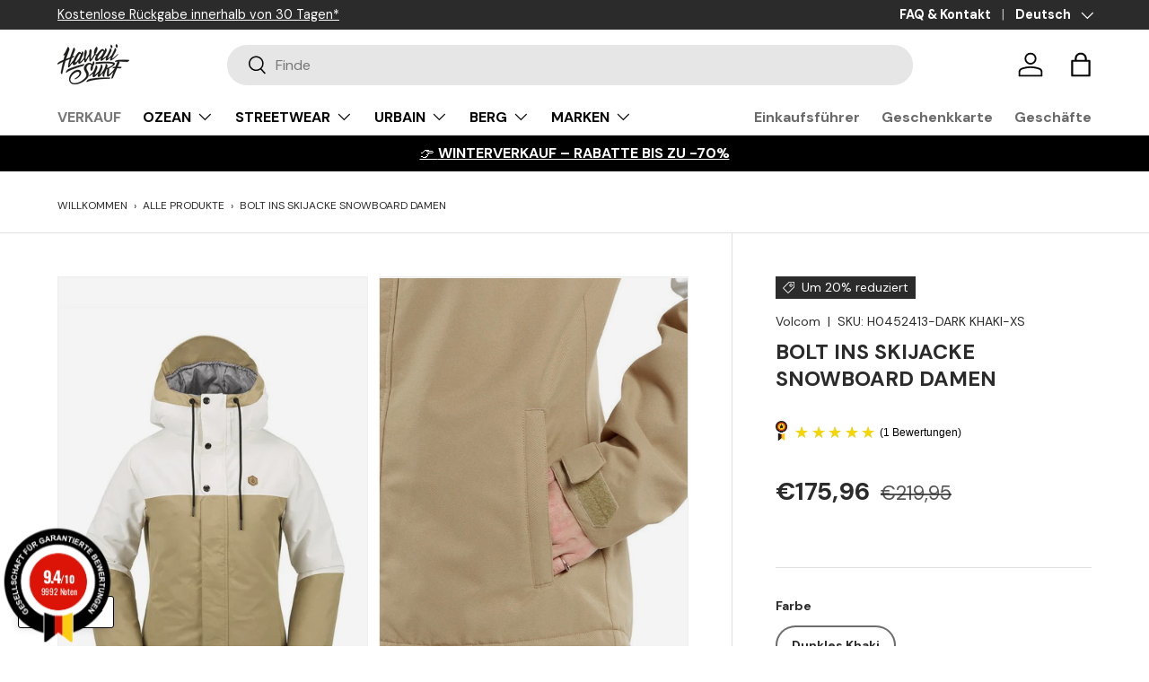

--- FILE ---
content_type: text/html; charset=utf-8
request_url: https://www.hawaiisurf.com/de/collections/vestes-ski-snow-femme/products/volcom-bolt-ins-dark-khaki-fw23-24-p-h0452413dka
body_size: 86853
content:
<!doctype html>
<html class="no-js" lang="de" dir="ltr">
<head>
	<script src="//www.hawaiisurf.com/cdn/shop/files/pandectes-rules.js?v=2670673343835339569"></script>
	
	
	
	
  

  <meta name="google-site-verification" content="shMNMxy20YX0qy98inpBaL5b4zTDiVpEx6a3bz4PVvk" />
  <meta name="linkavista" content="link-7046-8913"><meta charset="utf-8">
<meta name="viewport" content="width=device-width,initial-scale=1">
 

  <title>BOLT INS SKIJACKE SNOWBOARD DAMEN Volcom | HawaiiSurf</title>

<link rel="canonical" href="https://www.hawaiisurf.com/de/products/volcom-bolt-ins-dark-khaki-fw23-24-p-h0452413dka"><link rel="icon" href="//www.hawaiisurf.com/cdn/shop/files/HAWAIISURF_FAVICON_48x48_abbd206c-a804-4a18-aa52-833f2e0c1023.png?crop=center&height=48&v=1689769279&width=48" type="image/png">
  <link rel="apple-touch-icon" href="//www.hawaiisurf.com/cdn/shop/files/HAWAIISURF_FAVICON_48x48_abbd206c-a804-4a18-aa52-833f2e0c1023.png?crop=center&height=180&v=1689769279&width=180"><meta name="description" content="Damen, entdecken Sie die technische Bolt Ins Jacke der Marke Volcom !Diese technische 2-lagige Jacke verfügt über die berühmte Jacke-Hose-Schnittstelle Zip Tech®, die es ermöglicht, die Jacke und die Hose zu trennen, um sie zu einem einzigen Kleidungsstück zu machen! Sie finden mit Mesh gefütterte Reißverschlussbelüftu"><meta property="og:site_name" content="HawaiiSurf">
<meta property="og:url" content="https://www.hawaiisurf.com/de/products/volcom-bolt-ins-dark-khaki-fw23-24-p-h0452413dka">
<meta property="og:title" content="Volcom Bolt in dunklem Khaki Damen-Skijacke Textile Tech Jacken ...">
<meta property="og:type" content="product">
<meta property="og:description" content="Damen, entdecken Sie die technische Bolt Ins Jacke der Marke Volcom !Diese technische 2-lagige Jacke verfügt über die berühmte Jacke-Hose-Schnittstelle Zip Tech®, die es ermöglicht, die Jacke und die Hose zu trennen, um sie zu einem einzigen Kleidungsstück zu machen! Sie finden mit Mesh gefütterte Reißverschlussbelüftu"><meta property="og:image" content="http://www.hawaiisurf.com/cdn/shop/products/bolt-ins-veste-de-ski-snowboard-femme-236063.jpg?crop=center&height=1200&v=1708074394&width=1200">
  <meta property="og:image:secure_url" content="https://www.hawaiisurf.com/cdn/shop/products/bolt-ins-veste-de-ski-snowboard-femme-236063.jpg?crop=center&height=1200&v=1708074394&width=1200">
  <meta property="og:image:width" content="663">
  <meta property="og:image:height" content="1080"><meta property="og:price:amount" content="175,96">
  <meta property="og:price:currency" content="EUR"><meta name="twitter:card" content="summary_large_image">
<meta name="twitter:title" content="Volcom Bolt in dunklem Khaki Damen-Skijacke Textile Tech Jacken ...">
<meta name="twitter:description" content="Damen, entdecken Sie die technische Bolt Ins Jacke der Marke Volcom !Diese technische 2-lagige Jacke verfügt über die berühmte Jacke-Hose-Schnittstelle Zip Tech®, die es ermöglicht, die Jacke und die Hose zu trennen, um sie zu einem einzigen Kleidungsstück zu machen! Sie finden mit Mesh gefütterte Reißverschlussbelüftu">
<style data-shopify>
@font-face {
  font-family: "DM Sans";
  font-weight: 400;
  font-style: normal;
  font-display: swap;
  src: url("//www.hawaiisurf.com/cdn/fonts/dm_sans/dmsans_n4.ec80bd4dd7e1a334c969c265873491ae56018d72.woff2") format("woff2"),
       url("//www.hawaiisurf.com/cdn/fonts/dm_sans/dmsans_n4.87bdd914d8a61247b911147ae68e754d695c58a6.woff") format("woff");
}
@font-face {
  font-family: "DM Sans";
  font-weight: 700;
  font-style: normal;
  font-display: swap;
  src: url("//www.hawaiisurf.com/cdn/fonts/dm_sans/dmsans_n7.97e21d81502002291ea1de8aefb79170c6946ce5.woff2") format("woff2"),
       url("//www.hawaiisurf.com/cdn/fonts/dm_sans/dmsans_n7.af5c214f5116410ca1d53a2090665620e78e2e1b.woff") format("woff");
}
@font-face {
  font-family: "DM Sans";
  font-weight: 400;
  font-style: italic;
  font-display: swap;
  src: url("//www.hawaiisurf.com/cdn/fonts/dm_sans/dmsans_i4.b8fe05e69ee95d5a53155c346957d8cbf5081c1a.woff2") format("woff2"),
       url("//www.hawaiisurf.com/cdn/fonts/dm_sans/dmsans_i4.403fe28ee2ea63e142575c0aa47684d65f8c23a0.woff") format("woff");
}
@font-face {
  font-family: "DM Sans";
  font-weight: 700;
  font-style: italic;
  font-display: swap;
  src: url("//www.hawaiisurf.com/cdn/fonts/dm_sans/dmsans_i7.52b57f7d7342eb7255084623d98ab83fd96e7f9b.woff2") format("woff2"),
       url("//www.hawaiisurf.com/cdn/fonts/dm_sans/dmsans_i7.d5e14ef18a1d4a8ce78a4187580b4eb1759c2eda.woff") format("woff");
}
@font-face {
  font-family: "DM Sans";
  font-weight: 700;
  font-style: normal;
  font-display: swap;
  src: url("//www.hawaiisurf.com/cdn/fonts/dm_sans/dmsans_n7.97e21d81502002291ea1de8aefb79170c6946ce5.woff2") format("woff2"),
       url("//www.hawaiisurf.com/cdn/fonts/dm_sans/dmsans_n7.af5c214f5116410ca1d53a2090665620e78e2e1b.woff") format("woff");
}
@font-face {
  font-family: "DM Sans";
  font-weight: 700;
  font-style: normal;
  font-display: swap;
  src: url("//www.hawaiisurf.com/cdn/fonts/dm_sans/dmsans_n7.97e21d81502002291ea1de8aefb79170c6946ce5.woff2") format("woff2"),
       url("//www.hawaiisurf.com/cdn/fonts/dm_sans/dmsans_n7.af5c214f5116410ca1d53a2090665620e78e2e1b.woff") format("woff");
}
:root {
      --bg-color: 255 255 255 / 1.0;
      --bg-color-og: 255 255 255 / 1.0;
      --heading-color: 42 43 42;
      --text-color: 42 43 42;
      --text-color-og: 42 43 42;
      --scrollbar-color: 42 43 42;
      --link-color: 42 43 42;
      --link-color-og: 42 43 42;
      --star-color: 255 159 28;--swatch-border-color-default: 212 213 212;
        --swatch-border-color-active: 149 149 149;
        --swatch-card-size: 26px;
        --swatch-variant-picker-size: 50px;--color-scheme-1-bg: 255 255 255 / 1.0;
      --color-scheme-1-grad: linear-gradient(180deg, rgba(244, 244, 244, 1), rgba(244, 244, 244, 1) 100%);
      --color-scheme-1-heading: 42 43 42;
      --color-scheme-1-text: 42 43 42;
      --color-scheme-1-btn-bg: 42 43 42;
      --color-scheme-1-btn-text: 42 43 42;
      --color-scheme-1-btn-bg-hover: 50 51 50;--color-scheme-2-bg: 0 0 0 / 1.0;
      --color-scheme-2-grad: ;
      --color-scheme-2-heading: 255 255 255;
      --color-scheme-2-text: 255 255 255;
      --color-scheme-2-btn-bg: 255 255 255;
      --color-scheme-2-btn-text: 255 255 255;
      --color-scheme-2-btn-bg-hover: 255 255 255;--color-scheme-3-bg: 255 117 140 / 1.0;
      --color-scheme-3-grad: linear-gradient(355deg, rgba(246, 194, 172, 1) 26%, rgba(246, 194, 172, 1) 91%, rgba(255, 88, 13, 0.88) 92%);
      --color-scheme-3-heading: 255 117 140;
      --color-scheme-3-text: 255 255 255;
      --color-scheme-3-btn-bg: 42 43 42;
      --color-scheme-3-btn-text: 98 25 121;
      --color-scheme-3-btn-bg-hover: 58 47 63;

      --drawer-bg-color: 255 255 255 / 1.0;
      --drawer-text-color: 42 43 42;

      --panel-bg-color: 244 244 244 / 1.0;
      --panel-heading-color: 42 43 42;
      --panel-text-color: 42 43 42;

      --in-stock-text-color: 13 164 74;
      --low-stock-text-color: 54 55 55;
      --very-low-stock-text-color: 227 43 43;
      --no-stock-text-color: 7 7 7;
      --no-stock-backordered-text-color: 119 119 119;

      --error-bg-color: 252 237 238;
      --error-text-color: 180 12 28;
      --success-bg-color: 255 255 255;
      --success-text-color: 63 169 158;
      --info-bg-color: 242 242 242;
      --info-text-color: 242 242 242;

      --heading-font-family: "DM Sans", sans-serif;
      --heading-font-style: normal;
      --heading-font-weight: 700;
      --heading-scale-start: 4;

      --navigation-font-family: "DM Sans", sans-serif;
      --navigation-font-style: normal;
      --navigation-font-weight: 700;--heading-text-transform: none;
--subheading-text-transform: none;
      --body-font-family: "DM Sans", sans-serif;
      --body-font-style: normal;
      --body-font-weight: 400;
      --body-font-size: 16;

      --section-gap: 32;
      --heading-gap: calc(8 * var(--space-unit));--heading-gap: calc(6 * var(--space-unit));--grid-column-gap: 20px;--btn-bg-color: 0 0 0;
      --btn-bg-hover-color: 46 46 46;
      --btn-text-color: 255 255 255;
      --btn-bg-color-og: 0 0 0;
      --btn-text-color-og: 255 255 255;
      --btn-alt-bg-color: 42 43 42;
      --btn-alt-bg-alpha: 1.0;
      --btn-alt-text-color: 255 255 255;
      --btn-border-width: 2px;
      --btn-padding-y: 12px;

      
      --btn-border-radius: 28px;
      

      --btn-lg-border-radius: 50%;
      --btn-icon-border-radius: 50%;
      --input-with-btn-inner-radius: var(--btn-border-radius);

      --input-bg-color: 255 255 255 / 1.0;
      --input-text-color: 42 43 42;
      --input-border-width: 2px;
      --input-border-radius: 26px;
      --textarea-border-radius: 12px;
      --input-border-radius: 28px;
      --input-lg-border-radius: 34px;
      --input-bg-color-diff-3: #f7f7f7;
      --input-bg-color-diff-6: #f0f0f0;

      --modal-border-radius: 16px;
      --modal-overlay-color: 0 0 0;
      --modal-overlay-opacity: 0.4;
      --drawer-border-radius: 16px;
      --overlay-border-radius: 16px;--custom-label-bg-color: 56 114 102;
      --custom-label-text-color: 255 255 255;--sale-label-bg-color: 42 43 42;
      --sale-label-text-color: 255 255 255;--sold-out-label-bg-color: 42 43 42;
      --sold-out-label-text-color: 255 255 255;--new-label-bg-color: 216 171 152;
      --new-label-text-color: 255 255 255;--preorder-label-bg-color: 42 43 42;
      --preorder-label-text-color: 255 255 255;

      --page-width: 1830px;
      --gutter-sm: 20px;
      --gutter-md: 32px;
      --gutter-lg: 64px;

      --payment-terms-bg-color: #ffffff;

      --coll-card-bg-color: #f5f5f5;
      --coll-card-border-color: #f2f2f2;--card-bg-color: #ffffff;
      --card-text-color: 38 38 43;
      --card-border-color: #f2f2f2;--blend-bg-color: #f4f4f4;

      --reading-width: 48em;
    }

    @media (max-width: 769px) {
      :root {
        --reading-width: 36em;
      }
    }
  </style><link rel="stylesheet" href="//www.hawaiisurf.com/cdn/shop/t/134/assets/main.css?v=129677385466260234281766742199">
  <script src="//www.hawaiisurf.com/cdn/shop/t/134/assets/main.js?v=171044890567087866201766742200" defer="defer"></script><link rel="preload" href="//www.hawaiisurf.com/cdn/fonts/dm_sans/dmsans_n4.ec80bd4dd7e1a334c969c265873491ae56018d72.woff2" as="font" type="font/woff2" crossorigin fetchpriority="high"><link rel="preload" href="//www.hawaiisurf.com/cdn/fonts/dm_sans/dmsans_n7.97e21d81502002291ea1de8aefb79170c6946ce5.woff2" as="font" type="font/woff2" crossorigin fetchpriority="high"><script>window.performance && window.performance.mark && window.performance.mark('shopify.content_for_header.start');</script><meta name="facebook-domain-verification" content="sa7vgi34u508yohgew2vn1trq1a97p">
<meta id="shopify-digital-wallet" name="shopify-digital-wallet" content="/76622922060/digital_wallets/dialog">
<meta name="shopify-checkout-api-token" content="13b7e3514f641b7f9074e8ecd0f49dfa">
<meta id="in-context-paypal-metadata" data-shop-id="76622922060" data-venmo-supported="false" data-environment="production" data-locale="de_DE" data-paypal-v4="true" data-currency="EUR">
<link rel="alternate" hreflang="x-default" href="https://www.hawaiisurf.com/products/volcom-bolt-ins-dark-khaki-fw23-24-p-h0452413dka">
<link rel="alternate" hreflang="fr" href="https://www.hawaiisurf.com/products/volcom-bolt-ins-dark-khaki-fw23-24-p-h0452413dka">
<link rel="alternate" hreflang="en" href="https://www.hawaiisurf.com/en/products/volcom-bolt-ins-dark-khaki-fw23-24-p-h0452413dka">
<link rel="alternate" hreflang="es" href="https://www.hawaiisurf.com/es/products/volcom-bolt-ins-dark-khaki-fw23-24-p-h0452413dka">
<link rel="alternate" hreflang="de" href="https://www.hawaiisurf.com/de/products/volcom-bolt-ins-dark-khaki-fw23-24-p-h0452413dka">
<link rel="alternate" hreflang="nl" href="https://www.hawaiisurf.com/nl/products/volcom-bolt-ins-dark-khaki-fw23-24-p-h0452413dka">
<link rel="alternate" hreflang="it" href="https://www.hawaiisurf.com/it/products/volcom-bolt-ins-dark-khaki-fw23-24-p-h0452413dka">
<link rel="alternate" hreflang="pt" href="https://www.hawaiisurf.com/pt/products/volcom-bolt-ins-dark-khaki-fw23-24-p-h0452413dka">
<link rel="alternate" type="application/json+oembed" href="https://www.hawaiisurf.com/de/products/volcom-bolt-ins-dark-khaki-fw23-24-p-h0452413dka.oembed">
<script async="async" src="/checkouts/internal/preloads.js?locale=de-FR"></script>
<link rel="preconnect" href="https://shop.app" crossorigin="anonymous">
<script async="async" src="https://shop.app/checkouts/internal/preloads.js?locale=de-FR&shop_id=76622922060" crossorigin="anonymous"></script>
<script id="apple-pay-shop-capabilities" type="application/json">{"shopId":76622922060,"countryCode":"FR","currencyCode":"EUR","merchantCapabilities":["supports3DS"],"merchantId":"gid:\/\/shopify\/Shop\/76622922060","merchantName":"HawaiiSurf","requiredBillingContactFields":["postalAddress","email","phone"],"requiredShippingContactFields":["postalAddress","email","phone"],"shippingType":"shipping","supportedNetworks":["visa","masterCard","amex","maestro"],"total":{"type":"pending","label":"HawaiiSurf","amount":"1.00"},"shopifyPaymentsEnabled":true,"supportsSubscriptions":true}</script>
<script id="shopify-features" type="application/json">{"accessToken":"13b7e3514f641b7f9074e8ecd0f49dfa","betas":["rich-media-storefront-analytics"],"domain":"www.hawaiisurf.com","predictiveSearch":true,"shopId":76622922060,"locale":"de"}</script>
<script>var Shopify = Shopify || {};
Shopify.shop = "hawaiisurf-8910.myshopify.com";
Shopify.locale = "de";
Shopify.currency = {"active":"EUR","rate":"1.0"};
Shopify.country = "FR";
Shopify.theme = {"name":"SOLDES D'HIVER 2026","id":191231131980,"schema_name":"Enterprise","schema_version":"1.3.1","theme_store_id":1657,"role":"main"};
Shopify.theme.handle = "null";
Shopify.theme.style = {"id":null,"handle":null};
Shopify.cdnHost = "www.hawaiisurf.com/cdn";
Shopify.routes = Shopify.routes || {};
Shopify.routes.root = "/de/";</script>
<script type="module">!function(o){(o.Shopify=o.Shopify||{}).modules=!0}(window);</script>
<script>!function(o){function n(){var o=[];function n(){o.push(Array.prototype.slice.apply(arguments))}return n.q=o,n}var t=o.Shopify=o.Shopify||{};t.loadFeatures=n(),t.autoloadFeatures=n()}(window);</script>
<script>
  window.ShopifyPay = window.ShopifyPay || {};
  window.ShopifyPay.apiHost = "shop.app\/pay";
  window.ShopifyPay.redirectState = null;
</script>
<script id="shop-js-analytics" type="application/json">{"pageType":"product"}</script>
<script defer="defer" async type="module" src="//www.hawaiisurf.com/cdn/shopifycloud/shop-js/modules/v2/client.init-shop-cart-sync_HUjMWWU5.de.esm.js"></script>
<script defer="defer" async type="module" src="//www.hawaiisurf.com/cdn/shopifycloud/shop-js/modules/v2/chunk.common_QpfDqRK1.esm.js"></script>
<script type="module">
  await import("//www.hawaiisurf.com/cdn/shopifycloud/shop-js/modules/v2/client.init-shop-cart-sync_HUjMWWU5.de.esm.js");
await import("//www.hawaiisurf.com/cdn/shopifycloud/shop-js/modules/v2/chunk.common_QpfDqRK1.esm.js");

  window.Shopify.SignInWithShop?.initShopCartSync?.({"fedCMEnabled":true,"windoidEnabled":true});

</script>
<script>
  window.Shopify = window.Shopify || {};
  if (!window.Shopify.featureAssets) window.Shopify.featureAssets = {};
  window.Shopify.featureAssets['shop-js'] = {"shop-cart-sync":["modules/v2/client.shop-cart-sync_ByUgVWtJ.de.esm.js","modules/v2/chunk.common_QpfDqRK1.esm.js"],"init-fed-cm":["modules/v2/client.init-fed-cm_CVqhkk-1.de.esm.js","modules/v2/chunk.common_QpfDqRK1.esm.js"],"shop-button":["modules/v2/client.shop-button_B0pFlqys.de.esm.js","modules/v2/chunk.common_QpfDqRK1.esm.js"],"shop-cash-offers":["modules/v2/client.shop-cash-offers_CaaeZ5wd.de.esm.js","modules/v2/chunk.common_QpfDqRK1.esm.js","modules/v2/chunk.modal_CS8dP9kO.esm.js"],"init-windoid":["modules/v2/client.init-windoid_B-gyVqfY.de.esm.js","modules/v2/chunk.common_QpfDqRK1.esm.js"],"shop-toast-manager":["modules/v2/client.shop-toast-manager_DgTeluS3.de.esm.js","modules/v2/chunk.common_QpfDqRK1.esm.js"],"init-shop-email-lookup-coordinator":["modules/v2/client.init-shop-email-lookup-coordinator_C5I212n4.de.esm.js","modules/v2/chunk.common_QpfDqRK1.esm.js"],"init-shop-cart-sync":["modules/v2/client.init-shop-cart-sync_HUjMWWU5.de.esm.js","modules/v2/chunk.common_QpfDqRK1.esm.js"],"avatar":["modules/v2/client.avatar_BTnouDA3.de.esm.js"],"pay-button":["modules/v2/client.pay-button_CJaF-UDc.de.esm.js","modules/v2/chunk.common_QpfDqRK1.esm.js"],"init-customer-accounts":["modules/v2/client.init-customer-accounts_BI_wUvuR.de.esm.js","modules/v2/client.shop-login-button_DTPR4l75.de.esm.js","modules/v2/chunk.common_QpfDqRK1.esm.js","modules/v2/chunk.modal_CS8dP9kO.esm.js"],"init-shop-for-new-customer-accounts":["modules/v2/client.init-shop-for-new-customer-accounts_C4qR5Wl-.de.esm.js","modules/v2/client.shop-login-button_DTPR4l75.de.esm.js","modules/v2/chunk.common_QpfDqRK1.esm.js","modules/v2/chunk.modal_CS8dP9kO.esm.js"],"shop-login-button":["modules/v2/client.shop-login-button_DTPR4l75.de.esm.js","modules/v2/chunk.common_QpfDqRK1.esm.js","modules/v2/chunk.modal_CS8dP9kO.esm.js"],"init-customer-accounts-sign-up":["modules/v2/client.init-customer-accounts-sign-up_SG5gYFpP.de.esm.js","modules/v2/client.shop-login-button_DTPR4l75.de.esm.js","modules/v2/chunk.common_QpfDqRK1.esm.js","modules/v2/chunk.modal_CS8dP9kO.esm.js"],"shop-follow-button":["modules/v2/client.shop-follow-button_CmMsyvrH.de.esm.js","modules/v2/chunk.common_QpfDqRK1.esm.js","modules/v2/chunk.modal_CS8dP9kO.esm.js"],"checkout-modal":["modules/v2/client.checkout-modal_tfCxQqrq.de.esm.js","modules/v2/chunk.common_QpfDqRK1.esm.js","modules/v2/chunk.modal_CS8dP9kO.esm.js"],"lead-capture":["modules/v2/client.lead-capture_Ccz5Zm6k.de.esm.js","modules/v2/chunk.common_QpfDqRK1.esm.js","modules/v2/chunk.modal_CS8dP9kO.esm.js"],"shop-login":["modules/v2/client.shop-login_BfivnucW.de.esm.js","modules/v2/chunk.common_QpfDqRK1.esm.js","modules/v2/chunk.modal_CS8dP9kO.esm.js"],"payment-terms":["modules/v2/client.payment-terms_D2Mn0eFV.de.esm.js","modules/v2/chunk.common_QpfDqRK1.esm.js","modules/v2/chunk.modal_CS8dP9kO.esm.js"]};
</script>
<script>(function() {
  var isLoaded = false;
  function asyncLoad() {
    if (isLoaded) return;
    isLoaded = true;
    var urls = ["https:\/\/packlink-spf-pro.appspot.com\/platform\/PRO\/checkout\/thankYouScript?v=8\u0026shop=hawaiisurf-8910.myshopify.com","https:\/\/static.returngo.ai\/master.returngo.ai\/returngo.min.js?shop=hawaiisurf-8910.myshopify.com","https:\/\/shopwebapp.dpd.fr\/shopify\/js\/dpd_maps.js?shop=hawaiisurf-8910.myshopify.com"];
    for (var i = 0; i < urls.length; i++) {
      var s = document.createElement('script');
      s.type = 'text/javascript';
      s.async = true;
      s.src = urls[i];
      var x = document.getElementsByTagName('script')[0];
      x.parentNode.insertBefore(s, x);
    }
  };
  if(window.attachEvent) {
    window.attachEvent('onload', asyncLoad);
  } else {
    window.addEventListener('load', asyncLoad, false);
  }
})();</script>
<script id="__st">var __st={"a":76622922060,"offset":3600,"reqid":"13c6d27d-0107-4aa9-8fee-1707278ae1dc-1768728752","pageurl":"www.hawaiisurf.com\/de\/collections\/vestes-ski-snow-femme\/products\/volcom-bolt-ins-dark-khaki-fw23-24-p-h0452413dka","u":"88d7a0896f65","p":"product","rtyp":"product","rid":8661278392652};</script>
<script>window.ShopifyPaypalV4VisibilityTracking = true;</script>
<script id="captcha-bootstrap">!function(){'use strict';const t='contact',e='account',n='new_comment',o=[[t,t],['blogs',n],['comments',n],[t,'customer']],c=[[e,'customer_login'],[e,'guest_login'],[e,'recover_customer_password'],[e,'create_customer']],r=t=>t.map((([t,e])=>`form[action*='/${t}']:not([data-nocaptcha='true']) input[name='form_type'][value='${e}']`)).join(','),a=t=>()=>t?[...document.querySelectorAll(t)].map((t=>t.form)):[];function s(){const t=[...o],e=r(t);return a(e)}const i='password',u='form_key',d=['recaptcha-v3-token','g-recaptcha-response','h-captcha-response',i],f=()=>{try{return window.sessionStorage}catch{return}},m='__shopify_v',_=t=>t.elements[u];function p(t,e,n=!1){try{const o=window.sessionStorage,c=JSON.parse(o.getItem(e)),{data:r}=function(t){const{data:e,action:n}=t;return t[m]||n?{data:e,action:n}:{data:t,action:n}}(c);for(const[e,n]of Object.entries(r))t.elements[e]&&(t.elements[e].value=n);n&&o.removeItem(e)}catch(o){console.error('form repopulation failed',{error:o})}}const l='form_type',E='cptcha';function T(t){t.dataset[E]=!0}const w=window,h=w.document,L='Shopify',v='ce_forms',y='captcha';let A=!1;((t,e)=>{const n=(g='f06e6c50-85a8-45c8-87d0-21a2b65856fe',I='https://cdn.shopify.com/shopifycloud/storefront-forms-hcaptcha/ce_storefront_forms_captcha_hcaptcha.v1.5.2.iife.js',D={infoText:'Durch hCaptcha geschützt',privacyText:'Datenschutz',termsText:'Allgemeine Geschäftsbedingungen'},(t,e,n)=>{const o=w[L][v],c=o.bindForm;if(c)return c(t,g,e,D).then(n);var r;o.q.push([[t,g,e,D],n]),r=I,A||(h.body.append(Object.assign(h.createElement('script'),{id:'captcha-provider',async:!0,src:r})),A=!0)});var g,I,D;w[L]=w[L]||{},w[L][v]=w[L][v]||{},w[L][v].q=[],w[L][y]=w[L][y]||{},w[L][y].protect=function(t,e){n(t,void 0,e),T(t)},Object.freeze(w[L][y]),function(t,e,n,w,h,L){const[v,y,A,g]=function(t,e,n){const i=e?o:[],u=t?c:[],d=[...i,...u],f=r(d),m=r(i),_=r(d.filter((([t,e])=>n.includes(e))));return[a(f),a(m),a(_),s()]}(w,h,L),I=t=>{const e=t.target;return e instanceof HTMLFormElement?e:e&&e.form},D=t=>v().includes(t);t.addEventListener('submit',(t=>{const e=I(t);if(!e)return;const n=D(e)&&!e.dataset.hcaptchaBound&&!e.dataset.recaptchaBound,o=_(e),c=g().includes(e)&&(!o||!o.value);(n||c)&&t.preventDefault(),c&&!n&&(function(t){try{if(!f())return;!function(t){const e=f();if(!e)return;const n=_(t);if(!n)return;const o=n.value;o&&e.removeItem(o)}(t);const e=Array.from(Array(32),(()=>Math.random().toString(36)[2])).join('');!function(t,e){_(t)||t.append(Object.assign(document.createElement('input'),{type:'hidden',name:u})),t.elements[u].value=e}(t,e),function(t,e){const n=f();if(!n)return;const o=[...t.querySelectorAll(`input[type='${i}']`)].map((({name:t})=>t)),c=[...d,...o],r={};for(const[a,s]of new FormData(t).entries())c.includes(a)||(r[a]=s);n.setItem(e,JSON.stringify({[m]:1,action:t.action,data:r}))}(t,e)}catch(e){console.error('failed to persist form',e)}}(e),e.submit())}));const S=(t,e)=>{t&&!t.dataset[E]&&(n(t,e.some((e=>e===t))),T(t))};for(const o of['focusin','change'])t.addEventListener(o,(t=>{const e=I(t);D(e)&&S(e,y())}));const B=e.get('form_key'),M=e.get(l),P=B&&M;t.addEventListener('DOMContentLoaded',(()=>{const t=y();if(P)for(const e of t)e.elements[l].value===M&&p(e,B);[...new Set([...A(),...v().filter((t=>'true'===t.dataset.shopifyCaptcha))])].forEach((e=>S(e,t)))}))}(h,new URLSearchParams(w.location.search),n,t,e,['guest_login'])})(!0,!0)}();</script>
<script integrity="sha256-4kQ18oKyAcykRKYeNunJcIwy7WH5gtpwJnB7kiuLZ1E=" data-source-attribution="shopify.loadfeatures" defer="defer" src="//www.hawaiisurf.com/cdn/shopifycloud/storefront/assets/storefront/load_feature-a0a9edcb.js" crossorigin="anonymous"></script>
<script crossorigin="anonymous" defer="defer" src="//www.hawaiisurf.com/cdn/shopifycloud/storefront/assets/shopify_pay/storefront-65b4c6d7.js?v=20250812"></script>
<script data-source-attribution="shopify.dynamic_checkout.dynamic.init">var Shopify=Shopify||{};Shopify.PaymentButton=Shopify.PaymentButton||{isStorefrontPortableWallets:!0,init:function(){window.Shopify.PaymentButton.init=function(){};var t=document.createElement("script");t.src="https://www.hawaiisurf.com/cdn/shopifycloud/portable-wallets/latest/portable-wallets.de.js",t.type="module",document.head.appendChild(t)}};
</script>
<script data-source-attribution="shopify.dynamic_checkout.buyer_consent">
  function portableWalletsHideBuyerConsent(e){var t=document.getElementById("shopify-buyer-consent"),n=document.getElementById("shopify-subscription-policy-button");t&&n&&(t.classList.add("hidden"),t.setAttribute("aria-hidden","true"),n.removeEventListener("click",e))}function portableWalletsShowBuyerConsent(e){var t=document.getElementById("shopify-buyer-consent"),n=document.getElementById("shopify-subscription-policy-button");t&&n&&(t.classList.remove("hidden"),t.removeAttribute("aria-hidden"),n.addEventListener("click",e))}window.Shopify?.PaymentButton&&(window.Shopify.PaymentButton.hideBuyerConsent=portableWalletsHideBuyerConsent,window.Shopify.PaymentButton.showBuyerConsent=portableWalletsShowBuyerConsent);
</script>
<script data-source-attribution="shopify.dynamic_checkout.cart.bootstrap">document.addEventListener("DOMContentLoaded",(function(){function t(){return document.querySelector("shopify-accelerated-checkout-cart, shopify-accelerated-checkout")}if(t())Shopify.PaymentButton.init();else{new MutationObserver((function(e,n){t()&&(Shopify.PaymentButton.init(),n.disconnect())})).observe(document.body,{childList:!0,subtree:!0})}}));
</script>
<link id="shopify-accelerated-checkout-styles" rel="stylesheet" media="screen" href="https://www.hawaiisurf.com/cdn/shopifycloud/portable-wallets/latest/accelerated-checkout-backwards-compat.css" crossorigin="anonymous">
<style id="shopify-accelerated-checkout-cart">
        #shopify-buyer-consent {
  margin-top: 1em;
  display: inline-block;
  width: 100%;
}

#shopify-buyer-consent.hidden {
  display: none;
}

#shopify-subscription-policy-button {
  background: none;
  border: none;
  padding: 0;
  text-decoration: underline;
  font-size: inherit;
  cursor: pointer;
}

#shopify-subscription-policy-button::before {
  box-shadow: none;
}

      </style>
<script id="sections-script" data-sections="header,footer" defer="defer" src="//www.hawaiisurf.com/cdn/shop/t/134/compiled_assets/scripts.js?28724"></script>
<script>window.performance && window.performance.mark && window.performance.mark('shopify.content_for_header.end');</script>
  <script>document.documentElement.className = document.documentElement.className.replace('no-js', 'js');</script><!-- CC Custom Head Start --><!-- CC Custom Head End --><script async src="https://pagead2.googlesyndication.com/pagead/js/adsbygoogle.js?client=ca-pub-5980345225700877"
     crossorigin="anonymous"></script>

<!-- Activation Avis Garantis -->
<script id="grc-widgets" src="https://widgets.guaranteed-reviews.com/static/widgets.min.js" data-public-key="3ae2fc00546b996384ee92e9abcf31e1" data-lang="auto"></script>

 <!-- BEGIN app block: shopify://apps/pandectes-gdpr/blocks/banner/58c0baa2-6cc1-480c-9ea6-38d6d559556a -->
  
    
      <!-- TCF is active, scripts are loaded above -->
      
      <script>
        
          window.PandectesSettings = {"store":{"id":76622922060,"plan":"plus","theme":"HOUSSES FCS - [WELCOME5 /KLAVIYO/ CGV OK ]","primaryLocale":"fr","adminMode":false,"headless":false,"storefrontRootDomain":"","checkoutRootDomain":"","storefrontAccessToken":""},"tsPublished":1744300225,"declaration":{"showType":true,"showPurpose":false,"showProvider":false,"declIntroText":"Nous utilisons des cookies pour optimiser les fonctionnalités du site Web, analyser les performances et vous offrir une expérience personnalisée. Certains cookies sont indispensables au bon fonctionnement et au bon fonctionnement du site Web. Ces cookies ne peuvent pas être désactivés. Dans cette fenêtre, vous pouvez gérer vos préférences en matière de cookies.","showDateGenerated":true},"language":{"unpublished":[],"languageMode":"Multilingual","fallbackLanguage":"fr","languageDetection":"url","languagesSupported":["en","de","es"]},"texts":{"managed":{"headerText":{"de":"Wir respektieren deine Privatsphäre","en":"We respect your privacy","es":"Respetamos tu privacidad","fr":"Nous respectons votre vie privée"},"consentText":{"de":"Diese Website verwendet Cookies, um Ihnen das beste Erlebnis zu bieten.","en":"This website uses cookies to ensure you get the best experience.","es":"Este sitio web utiliza cookies para garantizar que obtenga la mejor experiencia.","fr":"Ce site utilise des cookies pour vous garantir la meilleure expérience."},"linkText":{"de":"Mehr erfahren","en":"Learn more","es":"Aprende más","fr":"Apprendre encore plus"},"imprintText":{"de":"Impressum","en":"Imprint","es":"Imprimir","fr":"Imprimer"},"googleLinkText":{"de":"Googles Datenschutzbestimmungen","en":"Google's Privacy Terms","es":"Términos de privacidad de Google","fr":"Conditions de confidentialité de Google"},"allowButtonText":{"de":"Annehmen","en":"Accept","es":"Aceptar","fr":"J'accepte"},"denyButtonText":{"de":"Ablehnen","en":"Decline","es":"Disminución","fr":"Décliner"},"dismissButtonText":{"de":"Okay","en":"Ok","es":"OK","fr":"D'accord"},"leaveSiteButtonText":{"de":"Diese Seite verlassen","en":"Leave this site","es":"Salir de este sitio","fr":"Quitter ce site"},"preferencesButtonText":{"de":"Einstellungen","en":"Preferences","es":"Preferencias","fr":"Préférences"},"cookiePolicyText":{"de":"Cookie-Richtlinie","en":"Cookie policy","es":"Política de cookies","fr":"Politique de cookies"},"preferencesPopupTitleText":{"de":"Einwilligungseinstellungen verwalten","en":"Manage consent preferences","es":"Gestionar las preferencias de consentimiento","fr":"Gérer les préférences de consentement"},"preferencesPopupIntroText":{"de":"Wir verwenden Cookies, um die Funktionalität der Website zu optimieren, die Leistung zu analysieren und Ihnen ein personalisiertes Erlebnis zu bieten. Einige Cookies sind für den ordnungsgemäßen Betrieb der Website unerlässlich. Diese Cookies können nicht deaktiviert werden. In diesem Fenster können Sie Ihre Präferenzen für Cookies verwalten.","en":"We use cookies to optimize website functionality, analyze the performance, and provide personalized experience to you. Some cookies are essential to make the website operate and function correctly. Those cookies cannot be disabled. In this window you can manage your preference of cookies.","es":"Usamos cookies para optimizar la funcionalidad del sitio web, analizar el rendimiento y brindarle una experiencia personalizada. Algunas cookies son esenciales para que el sitio web funcione y funcione correctamente. Esas cookies no se pueden desactivar. En esta ventana puede administrar su preferencia de cookies.","fr":"Nous utilisons des cookies pour optimiser les fonctionnalités du site Web, analyser les performances et vous offrir une expérience personnalisée. Certains cookies sont indispensables au bon fonctionnement et au bon fonctionnement du site. Ces cookies ne peuvent pas être désactivés. Dans cette fenêtre, vous pouvez gérer votre préférence de cookies."},"preferencesPopupSaveButtonText":{"de":"Auswahl speichern","en":"Save preferences","es":"Guardar preferencias","fr":"Enregistrer les préférences"},"preferencesPopupCloseButtonText":{"de":"Schließen","en":"Close","es":"Cerrar","fr":"Fermer"},"preferencesPopupAcceptAllButtonText":{"de":"Alles Akzeptieren","en":"Accept all","es":"Aceptar todo","fr":"Accepter tout"},"preferencesPopupRejectAllButtonText":{"de":"Alles ablehnen","en":"Reject all","es":"Rechazar todo","fr":"Tout rejeter"},"cookiesDetailsText":{"de":"Cookie-Details","en":"Cookies details","es":"Detalles de las cookies","fr":"Détails des cookies"},"preferencesPopupAlwaysAllowedText":{"de":"Immer erlaubt","en":"Always allowed","es":"Siempre permitido","fr":"Toujours activé"},"accessSectionParagraphText":{"de":"Sie haben das Recht, jederzeit auf Ihre Daten zuzugreifen.","en":"You have the right to request access to your data at any time.","es":"Tiene derecho a poder acceder a sus datos en cualquier momento.","fr":"Vous avez le droit de pouvoir accéder à vos données à tout moment."},"accessSectionTitleText":{"de":"Datenübertragbarkeit","en":"Data portability","es":"Portabilidad de datos","fr":"Portabilité des données"},"accessSectionAccountInfoActionText":{"de":"persönliche Daten","en":"Personal data","es":"Información personal","fr":"Données personnelles"},"accessSectionDownloadReportActionText":{"de":"Alle Daten anfordern","en":"Request export","es":"Descargar todo","fr":"Tout télécharger"},"accessSectionGDPRRequestsActionText":{"de":"Anfragen betroffener Personen","en":"Data subject requests","es":"Solicitudes de sujetos de datos","fr":"Demandes des personnes concernées"},"accessSectionOrdersRecordsActionText":{"de":"Aufträge","en":"Orders","es":"Pedidos","fr":"Ordres"},"rectificationSectionParagraphText":{"de":"Sie haben das Recht, die Aktualisierung Ihrer Daten zu verlangen, wann immer Sie dies für angemessen halten.","en":"You have the right to request your data to be updated whenever you think it is appropriate.","es":"Tienes derecho a solicitar la actualización de tus datos siempre que lo creas oportuno.","fr":"Vous avez le droit de demander la mise à jour de vos données chaque fois que vous le jugez approprié."},"rectificationSectionTitleText":{"de":"Datenberichtigung","en":"Data Rectification","es":"Rectificación de datos","fr":"Rectification des données"},"rectificationCommentPlaceholder":{"de":"Beschreiben Sie, was Sie aktualisieren möchten","en":"Describe what you want to be updated","es":"Describe lo que quieres que se actualice","fr":"Décrivez ce que vous souhaitez mettre à jour"},"rectificationCommentValidationError":{"de":"Kommentar ist erforderlich","en":"Comment is required","es":"Se requiere comentario","fr":"Un commentaire est requis"},"rectificationSectionEditAccountActionText":{"de":"Aktualisierung anfordern","en":"Request an update","es":"Solicita una actualización","fr":"Demander une mise à jour"},"erasureSectionTitleText":{"de":"Recht auf Löschung","en":"Right to be forgotten","es":"Derecho al olvido","fr":"Droit à l'oubli"},"erasureSectionParagraphText":{"de":"Sie haben das Recht, die Löschung aller Ihrer Daten zu verlangen. Danach können Sie nicht mehr auf Ihr Konto zugreifen.","en":"You have the right to ask all your data to be erased. After that, you will no longer be able to access your account.","es":"Tiene derecho a solicitar la eliminación de todos sus datos. Después de eso, ya no podrá acceder a su cuenta.","fr":"Vous avez le droit de demander que toutes vos données soient effacées. Après cela, vous ne pourrez plus accéder à votre compte."},"erasureSectionRequestDeletionActionText":{"de":"Löschung personenbezogener Daten anfordern","en":"Request personal data deletion","es":"Solicitar la eliminación de datos personales","fr":"Demander la suppression des données personnelles"},"consentDate":{"de":"Zustimmungsdatum","en":"Consent date","es":"fecha de consentimiento","fr":"Date de consentement"},"consentId":{"de":"Einwilligungs-ID","en":"Consent ID","es":"ID de consentimiento","fr":"ID de consentement"},"consentSectionChangeConsentActionText":{"de":"Einwilligungspräferenz ändern","en":"Change consent preference","es":"Cambiar la preferencia de consentimiento","fr":"Modifier la préférence de consentement"},"consentSectionConsentedText":{"de":"Sie haben der Cookie-Richtlinie dieser Website zugestimmt am","en":"You consented to the cookies policy of this website on","es":"Usted dio su consentimiento a la política de cookies de este sitio web en","fr":"Vous avez consenti à la politique de cookies de ce site Web sur"},"consentSectionNoConsentText":{"de":"Sie haben der Cookie-Richtlinie dieser Website nicht zugestimmt.","en":"You have not consented to the cookies policy of this website.","es":"No ha dado su consentimiento a la política de cookies de este sitio web.","fr":"Vous n'avez pas consenti à la politique de cookies de ce site Web."},"consentSectionTitleText":{"de":"Ihre Cookie-Einwilligung","en":"Your cookie consent","es":"Su consentimiento de cookies","fr":"Votre consentement aux cookies"},"consentStatus":{"de":"Einwilligungspräferenz","en":"Consent preference","es":"Preferencia de consentimiento","fr":"Préférence de consentement"},"confirmationFailureMessage":{"de":"Ihre Anfrage wurde nicht bestätigt. Bitte versuchen Sie es erneut und wenn das Problem weiterhin besteht, wenden Sie sich an den Ladenbesitzer, um Hilfe zu erhalten","en":"Your request was not verified. Please try again and if problem persists, contact store owner for assistance","es":"Su solicitud no fue verificada. Vuelva a intentarlo y, si el problema persiste, comuníquese con el propietario de la tienda para obtener ayuda.","fr":"Votre demande n'a pas été vérifiée. Veuillez réessayer et si le problème persiste, contactez le propriétaire du magasin pour obtenir de l'aide"},"confirmationFailureTitle":{"de":"Ein Problem ist aufgetreten","en":"A problem occurred","es":"Ocurrió un problema","fr":"Un problème est survenu"},"confirmationSuccessMessage":{"de":"Wir werden uns in Kürze zu Ihrem Anliegen bei Ihnen melden.","en":"We will soon get back to you as to your request.","es":"Pronto nos comunicaremos con usted en cuanto a su solicitud.","fr":"Nous reviendrons rapidement vers vous quant à votre demande."},"confirmationSuccessTitle":{"de":"Ihre Anfrage wurde bestätigt","en":"Your request is verified","es":"Tu solicitud está verificada","fr":"Votre demande est vérifiée"},"guestsSupportEmailFailureMessage":{"de":"Ihre Anfrage wurde nicht übermittelt. Bitte versuchen Sie es erneut und wenn das Problem weiterhin besteht, wenden Sie sich an den Shop-Inhaber, um Hilfe zu erhalten.","en":"Your request was not submitted. Please try again and if problem persists, contact store owner for assistance.","es":"Su solicitud no fue enviada. Vuelva a intentarlo y, si el problema persiste, comuníquese con el propietario de la tienda para obtener ayuda.","fr":"Votre demande n'a pas été soumise. Veuillez réessayer et si le problème persiste, contactez le propriétaire du magasin pour obtenir de l'aide."},"guestsSupportEmailFailureTitle":{"de":"Ein Problem ist aufgetreten","en":"A problem occurred","es":"Ocurrió un problema","fr":"Un problème est survenu"},"guestsSupportEmailPlaceholder":{"de":"E-Mail-Addresse","en":"E-mail address","es":"Dirección de correo electrónico","fr":"Adresse e-mail"},"guestsSupportEmailSuccessMessage":{"de":"Wenn Sie als Kunde dieses Shops registriert sind, erhalten Sie in Kürze eine E-Mail mit Anweisungen zum weiteren Vorgehen.","en":"If you are registered as a customer of this store, you will soon receive an email with instructions on how to proceed.","es":"Si está registrado como cliente de esta tienda, pronto recibirá un correo electrónico con instrucciones sobre cómo proceder.","fr":"Si vous êtes inscrit en tant que client de ce magasin, vous recevrez bientôt un e-mail avec des instructions sur la marche à suivre."},"guestsSupportEmailSuccessTitle":{"de":"Vielen Dank für die Anfrage","en":"Thank you for your request","es":"gracias por tu solicitud","fr":"Merci pour votre requête"},"guestsSupportEmailValidationError":{"de":"Email ist ungültig","en":"Email is not valid","es":"El correo no es válido","fr":"L'email n'est pas valide"},"guestsSupportInfoText":{"de":"Bitte loggen Sie sich mit Ihrem Kundenkonto ein, um fortzufahren.","en":"Please login with your customer account to further proceed.","es":"Inicie sesión con su cuenta de cliente para continuar.","fr":"Veuillez vous connecter avec votre compte client pour continuer."},"submitButton":{"de":"einreichen","en":"Submit","es":"Enviar","fr":"Soumettre"},"submittingButton":{"de":"Senden...","en":"Submitting...","es":"Sumisión...","fr":"Soumission..."},"cancelButton":{"de":"Abbrechen","en":"Cancel","es":"Cancelar","fr":"Annuler"},"declIntroText":{"de":"Wir verwenden Cookies, um die Funktionalität der Website zu optimieren, die Leistung zu analysieren und Ihnen ein personalisiertes Erlebnis zu bieten. Einige Cookies sind für den ordnungsgemäßen Betrieb der Website unerlässlich. Diese Cookies können nicht deaktiviert werden. In diesem Fenster können Sie Ihre Präferenzen für Cookies verwalten.","en":"We use cookies to optimize website functionality, analyze the performance, and provide personalized experience to you. Some cookies are essential to make the website operate and function correctly. Those cookies cannot be disabled. In this window you can manage your preference of cookies.","es":"Usamos cookies para optimizar la funcionalidad del sitio web, analizar el rendimiento y brindarle una experiencia personalizada. Algunas cookies son esenciales para que el sitio web funcione y funcione correctamente. Esas cookies no se pueden deshabilitar. En esta ventana puede gestionar su preferencia de cookies.","fr":"Nous utilisons des cookies pour optimiser les fonctionnalités du site Web, analyser les performances et vous offrir une expérience personnalisée. Certains cookies sont indispensables au bon fonctionnement et au bon fonctionnement du site Web. Ces cookies ne peuvent pas être désactivés. Dans cette fenêtre, vous pouvez gérer vos préférences en matière de cookies."},"declName":{"de":"Name","en":"Name","es":"Nombre","fr":"Nom"},"declPurpose":{"de":"Zweck","en":"Purpose","es":"Objetivo","fr":"But"},"declType":{"de":"Typ","en":"Type","es":"Escribe","fr":"Type"},"declRetention":{"de":"Speicherdauer","en":"Retention","es":"Retencion","fr":"Rétention"},"declProvider":{"de":"Anbieter","en":"Provider","es":"Proveedor","fr":"Fournisseur"},"declFirstParty":{"de":"Erstanbieter","en":"First-party","es":"Origen","fr":"Première partie"},"declThirdParty":{"de":"Drittanbieter","en":"Third-party","es":"Tercero","fr":"Tierce partie"},"declSeconds":{"de":"Sekunden","en":"seconds","es":"segundos","fr":"secondes"},"declMinutes":{"de":"Minuten","en":"minutes","es":"minutos","fr":"minutes"},"declHours":{"de":"Std.","en":"hours","es":"horas","fr":"heures"},"declDays":{"de":"Tage","en":"days","es":"días","fr":"jours"},"declMonths":{"de":"Monate","en":"months","es":"meses","fr":"mois"},"declYears":{"de":"Jahre","en":"years","es":"años","fr":"années"},"declSession":{"de":"Sitzung","en":"Session","es":"Sesión","fr":"Session"},"declDomain":{"de":"Domain","en":"Domain","es":"Dominio","fr":"Domaine"},"declPath":{"de":"Weg","en":"Path","es":"Sendero","fr":"Chemin"}},"categories":{"strictlyNecessaryCookiesTitleText":{"de":"Unbedingt erforderlich","en":"Strictly necessary cookies","es":"Cookies estrictamente necesarias","fr":"Cookies strictement nécessaires"},"strictlyNecessaryCookiesDescriptionText":{"de":"Diese Cookies sind unerlässlich, damit Sie sich auf der Website bewegen und ihre Funktionen nutzen können, z. B. den Zugriff auf sichere Bereiche der Website. Ohne diese Cookies kann die Website nicht richtig funktionieren.","en":"These cookies are essential in order to enable you to move around the website and use its features, such as accessing secure areas of the website. The website cannot function properly without these cookies.","es":"Estas cookies son esenciales para permitirle moverse por el sitio web y utilizar sus funciones, como acceder a áreas seguras del sitio web. El sitio web no puede funcionar correctamente sin estas cookies.","fr":"Ces cookies sont essentiels pour vous permettre de vous déplacer sur le site Web et d'utiliser ses fonctionnalités, telles que l'accès aux zones sécurisées du site Web. Le site Web ne peut pas fonctionner correctement sans ces cookies."},"functionalityCookiesTitleText":{"de":"Funktionale Cookies","en":"Functional cookies","es":"Cookies funcionales","fr":"Cookies fonctionnels"},"functionalityCookiesDescriptionText":{"de":"Diese Cookies ermöglichen es der Website, verbesserte Funktionalität und Personalisierung bereitzustellen. Sie können von uns oder von Drittanbietern gesetzt werden, deren Dienste wir auf unseren Seiten hinzugefügt haben. Wenn Sie diese Cookies nicht zulassen, funktionieren einige oder alle dieser Dienste möglicherweise nicht richtig.","en":"These cookies enable the site to provide enhanced functionality and personalisation. They may be set by us or by third party providers whose services we have added to our pages. If you do not allow these cookies then some or all of these services may not function properly.","es":"Estas cookies permiten que el sitio proporcione una funcionalidad y personalización mejoradas. Pueden ser establecidos por nosotros o por proveedores externos cuyos servicios hemos agregado a nuestras páginas. Si no permite estas cookies, es posible que algunos o todos estos servicios no funcionen correctamente.","fr":"Ces cookies permettent au site de fournir des fonctionnalités et une personnalisation améliorées. Ils peuvent être définis par nous ou par des fournisseurs tiers dont nous avons ajouté les services à nos pages. Si vous n'autorisez pas ces cookies, certains ou tous ces services peuvent ne pas fonctionner correctement."},"performanceCookiesTitleText":{"de":"Performance-Cookies","en":"Performance cookies","es":"Cookies de rendimiento","fr":"Cookies de performances"},"performanceCookiesDescriptionText":{"de":"Diese Cookies ermöglichen es uns, die Leistung unserer Website zu überwachen und zu verbessern. Sie ermöglichen es uns beispielsweise, Besuche zu zählen, Verkehrsquellen zu identifizieren und zu sehen, welche Teile der Website am beliebtesten sind.","en":"These cookies enable us to monitor and improve the performance of our website. For example, they allow us to count visits, identify traffic sources and see which parts of the site are most popular.","es":"Estas cookies nos permiten monitorear y mejorar el rendimiento de nuestro sitio web. Por ejemplo, nos permiten contar las visitas, identificar las fuentes de tráfico y ver qué partes del sitio son más populares.","fr":"Ces cookies nous permettent de surveiller et d'améliorer les performances de notre site Web. Par exemple, ils nous permettent de compter les visites, d'identifier les sources de trafic et de voir quelles parties du site sont les plus populaires."},"targetingCookiesTitleText":{"de":"Targeting-Cookies","en":"Targeting cookies","es":"Orientación de cookies","fr":"Ciblage des cookies"},"targetingCookiesDescriptionText":{"de":"Diese Cookies können von unseren Werbepartnern über unsere Website gesetzt werden. Sie können von diesen Unternehmen verwendet werden, um ein Profil Ihrer Interessen zu erstellen und Ihnen relevante Werbung auf anderen Websites anzuzeigen. Sie speichern keine direkten personenbezogenen Daten, sondern basieren auf der eindeutigen Identifizierung Ihres Browsers und Ihres Internetgeräts. Wenn Sie diese Cookies nicht zulassen, erleben Sie weniger zielgerichtete Werbung.","en":"These cookies may be set through our site by our advertising partners. They may be used by those companies to build a profile of your interests and show you relevant adverts on other sites.    They do not store directly personal information, but are based on uniquely identifying your browser and internet device. If you do not allow these cookies, you will experience less targeted advertising.","es":"Nuestros socios publicitarios pueden establecer estas cookies a través de nuestro sitio. Estas empresas pueden utilizarlos para crear un perfil de sus intereses y mostrarle anuncios relevantes en otros sitios. No almacenan directamente información personal, sino que se basan en la identificación única de su navegador y dispositivo de Internet. Si no permite estas cookies, experimentará publicidad menos dirigida.","fr":"Ces cookies peuvent être installés via notre site par nos partenaires publicitaires. Ils peuvent être utilisés par ces sociétés pour établir un profil de vos intérêts et vous montrer des publicités pertinentes sur d'autres sites. Ils ne stockent pas directement d'informations personnelles, mais sont basés sur l'identification unique de votre navigateur et de votre appareil Internet. Si vous n'autorisez pas ces cookies, vous bénéficierez d'une publicité moins ciblée."},"unclassifiedCookiesTitleText":{"de":"Unklassifizierte Cookies","en":"Unclassified cookies","es":"Cookies sin clasificar","fr":"Cookies non classés"},"unclassifiedCookiesDescriptionText":{"de":"Unklassifizierte Cookies sind Cookies, die wir gerade zusammen mit den Anbietern einzelner Cookies klassifizieren.","en":"Unclassified cookies are cookies that we are in the process of classifying, together with the providers of individual cookies.","es":"Las cookies no clasificadas son cookies que estamos en proceso de clasificar, junto con los proveedores de cookies individuales.","fr":"Les cookies non classés sont des cookies que nous sommes en train de classer avec les fournisseurs de cookies individuels."}},"auto":{}},"library":{"previewMode":false,"fadeInTimeout":0,"defaultBlocked":7,"showLink":true,"showImprintLink":false,"showGoogleLink":false,"enabled":true,"cookie":{"expiryDays":365,"secure":true,"domain":""},"dismissOnScroll":false,"dismissOnWindowClick":false,"dismissOnTimeout":false,"palette":{"popup":{"background":"#FFFFFF","backgroundForCalculations":{"a":1,"b":255,"g":255,"r":255},"text":"#000000"},"button":{"background":"#000000","backgroundForCalculations":{"a":1,"b":0,"g":0,"r":0},"text":"#FFFFFF","textForCalculation":{"a":1,"b":255,"g":255,"r":255},"border":"transparent"}},"content":{"href":"https://hawaiisurf-8910.myshopify.com/policies/privacy-policy","imprintHref":"/","close":"&#10005;","target":"","logo":"<img class=\"cc-banner-logo\" style=\"max-height: 40px;\" src=\"https://hawaiisurf-8910.myshopify.com/cdn/shop/files/pandectes-banner-logo.png\" alt=\"logo\" />"},"window":"<div role=\"dialog\" aria-live=\"polite\" aria-label=\"cookieconsent\" aria-describedby=\"cookieconsent:desc\" id=\"pandectes-banner\" class=\"cc-window-wrapper cc-overlay-wrapper\"><div class=\"pd-cookie-banner-window cc-window {{classes}}\"><!--googleoff: all-->{{children}}<!--googleon: all--></div></div>","compliance":{"custom":"<div class=\"cc-compliance cc-highlight\">{{preferences}}{{allow}}{{deny}}</div>"},"type":"custom","layouts":{"basic":"{{logo}}{{messagelink}}{{compliance}}{{close}}"},"position":"overlay","theme":"block","revokable":false,"animateRevokable":false,"revokableReset":false,"revokableLogoUrl":"https://hawaiisurf-8910.myshopify.com/cdn/shop/files/pandectes-reopen-logo.png","revokablePlacement":"bottom-left","revokableMarginHorizontal":15,"revokableMarginVertical":15,"static":false,"autoAttach":true,"hasTransition":true,"blacklistPage":[""],"elements":{"close":"<button aria-label=\"dismiss cookie message\" type=\"button\" tabindex=\"0\" class=\"cc-close\">{{close}}</button>","dismiss":"<button aria-label=\"dismiss cookie message\" type=\"button\" tabindex=\"0\" class=\"cc-btn cc-btn-decision cc-dismiss\">{{dismiss}}</button>","allow":"<button aria-label=\"allow cookies\" type=\"button\" tabindex=\"0\" class=\"cc-btn cc-btn-decision cc-allow\">{{allow}}</button>","deny":"<button aria-label=\"deny cookies\" type=\"button\" tabindex=\"0\" class=\"cc-btn cc-btn-decision cc-deny\">{{deny}}</button>","preferences":"<button aria-label=\"settings cookies\" tabindex=\"0\" type=\"button\" class=\"cc-btn cc-settings\" onclick=\"Pandectes.fn.openPreferences()\">{{preferences}}</button>"}},"geolocation":{"auOnly":false,"brOnly":false,"caOnly":false,"chOnly":false,"euOnly":false,"jpOnly":false,"nzOnly":false,"thOnly":false,"zaOnly":false,"canadaOnly":false,"globalVisibility":true},"dsr":{"guestsSupport":false,"accessSectionDownloadReportAuto":false},"banner":{"resetTs":1731577147,"extraCss":"        .cc-banner-logo {max-width: 24em!important;}    @media(min-width: 768px) {.cc-window.cc-floating{max-width: 24em!important;width: 24em!important;}}    .cc-message, .pd-cookie-banner-window .cc-header, .cc-logo {text-align: center}    .cc-window-wrapper{z-index: 2147483647;-webkit-transition: opacity 1s ease;  transition: opacity 1s ease;}    .cc-window{z-index: 2147483647;font-size: 14px!important;font-family: inherit;}    .pd-cookie-banner-window .cc-header{font-size: 14px!important;font-family: inherit;}    .pd-cp-ui{font-family: inherit; background-color: #FFFFFF;color:#000000;}    button.pd-cp-btn, a.pd-cp-btn{background-color:#000000;color:#FFFFFF!important;}    input + .pd-cp-preferences-slider{background-color: rgba(0, 0, 0, 0.3)}    .pd-cp-scrolling-section::-webkit-scrollbar{background-color: rgba(0, 0, 0, 0.3)}    input:checked + .pd-cp-preferences-slider{background-color: rgba(0, 0, 0, 1)}    .pd-cp-scrolling-section::-webkit-scrollbar-thumb {background-color: rgba(0, 0, 0, 1)}    .pd-cp-ui-close{color:#000000;}    .pd-cp-preferences-slider:before{background-color: #FFFFFF}    .pd-cp-title:before {border-color: #000000!important}    .pd-cp-preferences-slider{background-color:#000000}    .pd-cp-toggle{color:#000000!important}    @media(max-width:699px) {.pd-cp-ui-close-top svg {fill: #000000}}    .pd-cp-toggle:hover,.pd-cp-toggle:visited,.pd-cp-toggle:active{color:#000000!important}    .pd-cookie-banner-window {box-shadow: 0 0 18px rgb(0 0 0 / 20%);}  .cc-deny {font-size: 0.em; padding: 0;background:white !important;color:#D3D3D3 !important;margin-top:em !important;}@media only screen and (max-width: 600px) {.cc-message {font-size: 0.75em;}.cc-window.cc-floating {padding: 1em;}.cc-logo {display:none !important;}}","customJavascript":{"useButtons":true},"showPoweredBy":false,"logoHeight":40,"revokableTrigger":false,"hybridStrict":false,"cookiesBlockedByDefault":"7","isActive":true,"implicitSavePreferences":true,"cookieIcon":false,"blockBots":false,"showCookiesDetails":true,"hasTransition":true,"blockingPage":false,"showOnlyLandingPage":false,"leaveSiteUrl":"https://www.google.com","linkRespectStoreLang":false},"cookies":{"0":[{"name":"keep_alive","type":"http","domain":"www.hawaiisurf.com","path":"/","provider":"Shopify","firstParty":true,"retention":"30 minute(s)","expires":30,"unit":"declMinutes","purpose":{"de":"Wird im Zusammenhang mit der Käuferlokalisierung verwendet.","en":"Used when international domain redirection is enabled to determine if a request is the first one of a session.","es":"Se utiliza en relación con la localización del comprador.","fr":"Utilisé en relation avec la localisation de l'acheteur."}},{"name":"secure_customer_sig","type":"http","domain":"www.hawaiisurf.com","path":"/","provider":"Shopify","firstParty":true,"retention":"1 year(s)","expires":1,"unit":"declYears","purpose":{"de":"Wird im Zusammenhang mit dem Kundenlogin verwendet.","en":"Used to identify a user after they sign into a shop as a customer so they do not need to log in again.","es":"Se utiliza en relación con el inicio de sesión del cliente.","fr":"Utilisé en relation avec la connexion client."}},{"name":"localization","type":"http","domain":"www.hawaiisurf.com","path":"/","provider":"Shopify","firstParty":true,"retention":"1 year(s)","expires":1,"unit":"declYears","purpose":{"de":"Lokalisierung von Shopify-Shops","en":"Used to localize the cart to the correct country.","es":"Localización de tiendas Shopify","fr":"Localisation de boutique Shopify"}},{"name":"cart_currency","type":"http","domain":"www.hawaiisurf.com","path":"/","provider":"Shopify","firstParty":true,"retention":"2 ","expires":2,"unit":"declSession","purpose":{"de":"Das Cookie ist für die sichere Checkout- und Zahlungsfunktion auf der Website erforderlich. Diese Funktion wird von shopify.com bereitgestellt.","en":"Used after a checkout is completed to initialize a new empty cart with the same currency as the one just used.","es":"La cookie es necesaria para la función de pago y pago seguro en el sitio web. Shopify.com proporciona esta función.","fr":"Le cookie est nécessaire pour la fonction de paiement et de paiement sécurisé sur le site Web. Cette fonction est fournie par shopify.com."}},{"name":"shopify_pay_redirect","type":"http","domain":"www.hawaiisurf.com","path":"/","provider":"Shopify","firstParty":true,"retention":"1 hour(s)","expires":1,"unit":"declHours","purpose":{"de":"Das Cookie ist für die sichere Checkout- und Zahlungsfunktion auf der Website erforderlich. Diese Funktion wird von shopify.com bereitgestellt.","en":"Used to accelerate the checkout process when the buyer has a Shop Pay account.","es":"La cookie es necesaria para la función de pago y pago seguro en el sitio web. Shopify.com proporciona esta función.","fr":"Le cookie est nécessaire pour la fonction de paiement et de paiement sécurisé sur le site Web. Cette fonction est fournie par shopify.com."}},{"name":"cart","type":"http","domain":"www.hawaiisurf.com","path":"/","provider":"Shopify","firstParty":true,"retention":"1 month(s)","expires":1,"unit":"declMonths","purpose":{"de":"Notwendig für die Warenkorbfunktion auf der Website.","en":"Contains information related to the user's cart.","es":"Necesario para la funcionalidad del carrito de compras en el sitio web.","fr":"Nécessaire pour la fonctionnalité de panier d'achat sur le site Web."}},{"name":"cart_ts","type":"http","domain":"www.hawaiisurf.com","path":"/","provider":"Shopify","firstParty":true,"retention":"1 month(s)","expires":1,"unit":"declMonths","purpose":{"de":"Wird im Zusammenhang mit der Kasse verwendet.","en":"Used in connection with checkout.","es":"Se utiliza en relación con el pago.","fr":"Utilisé en relation avec le paiement."}},{"name":"cart_sig","type":"http","domain":"www.hawaiisurf.com","path":"/","provider":"Shopify","firstParty":true,"retention":"1 month(s)","expires":1,"unit":"declMonths","purpose":{"de":"Shopify-Analysen.","en":"A hash of the contents of a cart. This is used to verify the integrity of the cart and to ensure performance of some cart operations.","es":"Análisis de Shopify.","fr":"Analyses Shopify."}},{"name":"_cmp_a","type":"http","domain":".hawaiisurf.com","path":"/","provider":"Shopify","firstParty":false,"retention":"1 year(s)","expires":1,"unit":"declYears","purpose":{"de":"Wird zum Verwalten der Datenschutzeinstellungen des Kunden verwendet.","en":"Used for managing customer privacy settings.","es":"Se utiliza para administrar la configuración de privacidad del cliente.","fr":"Utilisé pour gérer les paramètres de confidentialité des clients."}},{"name":"_tracking_consent","type":"http","domain":".hawaiisurf.com","path":"/","provider":"Shopify","firstParty":false,"retention":"1 year(s)","expires":1,"unit":"declYears","purpose":{"de":"Tracking-Einstellungen.","en":"Used to store a user's preferences if a merchant has set up privacy rules in the visitor's region.","es":"Preferencias de seguimiento.","fr":"Préférences de suivi."}},{"name":"_shopify_essential","type":"http","domain":"shopify.com","path":"/76622922060","provider":"Shopify","firstParty":false,"retention":"1 year(s)","expires":1,"unit":"declYears","purpose":{"de":"Wird auf der Kontenseite verwendet.","en":"Contains essential information for the correct functionality of a store such as session and checkout information and anti-tampering data.","es":"Utilizado en la página de cuentas.","fr":"Utilisé sur la page des comptes."}},{"name":"customer_account_locale","type":"http","domain":"shopify.com","path":"/76622922060","provider":"Shopify","firstParty":false,"retention":"1 year(s)","expires":1,"unit":"declYears","purpose":{"en":"Used to keep track of a customer account locale when a redirection occurs from checkout or the storefront to customer accounts.","fr":"Used to keep track of a customer account locale when a redirection occurs from checkout or the storefront to customer accounts."}},{"name":"auth_state_01JD7QZ31A7HR42NYGTHH14ENW","type":"http","domain":"shopify.com","path":"/76622922060/account","provider":"Shopify","firstParty":false,"retention":"25 minute(s)","expires":25,"unit":"declMinutes","purpose":{"fr":""}},{"name":"auth_state_01JD7QYZRXZ7NT453RK4Z2AB7B","type":"http","domain":"shopify.com","path":"/76622922060/account","provider":"Shopify","firstParty":false,"retention":"25 minute(s)","expires":25,"unit":"declMinutes","purpose":{"fr":""}}],"1":[],"2":[{"name":"__cf_bm","type":"http","domain":".cdn.506.io","path":"/","provider":"CloudFlare","firstParty":false,"retention":"30 minute(s)","expires":30,"unit":"declMinutes","purpose":{"de":"Wird verwendet, um eingehenden Datenverkehr zu verwalten, der den mit Bots verbundenen Kriterien entspricht.","en":"Used to manage incoming traffic that matches criteria associated with bots.","es":"Se utiliza para administrar el tráfico entrante que coincide con los criterios asociados con los bots.","fr":"Utilisé pour gérer le trafic entrant qui correspond aux critères associés aux bots."}},{"name":"_ga","type":"http","domain":".hawaiisurf.com","path":"/","provider":"Google","firstParty":false,"retention":"1 year(s)","expires":1,"unit":"declYears","purpose":{"de":"Cookie wird von Google Analytics mit unbekannter Funktionalität gesetzt","en":"Cookie is set by Google Analytics with unknown functionality","es":"La cookie está configurada por Google Analytics con funcionalidad desconocida","fr":"Le cookie est défini par Google Analytics avec une fonctionnalité inconnue"}},{"name":"__cf_bm","type":"http","domain":".dpd.fr","path":"/","provider":"CloudFlare","firstParty":false,"retention":"30 minute(s)","expires":30,"unit":"declMinutes","purpose":{"de":"Wird verwendet, um eingehenden Datenverkehr zu verwalten, der den mit Bots verbundenen Kriterien entspricht.","en":"Used to manage incoming traffic that matches criteria associated with bots.","es":"Se utiliza para administrar el tráfico entrante que coincide con los criterios asociados con los bots.","fr":"Utilisé pour gérer le trafic entrant qui correspond aux critères associés aux bots."}},{"name":"cbuid_meta","type":"http","domain":"www.hawaiisurf.com","path":"/","provider":"Metrilo","firstParty":true,"retention":"6 day(s)","expires":6,"unit":"declDays","purpose":{"de":"Wird verwendet, um die entsprechende Warenkorbfunktionalität bereitzustellen.","en":"Used to provide appropriate shopping cart functionality.","es":"Se utiliza para proporcionar la funcionalidad adecuada del carrito de compras.","fr":"Utilisé pour fournir une fonctionnalité de panier d&#39;achat appropriée."}},{"name":"_shopify_s","type":"http","domain":"com","path":"/","provider":"Shopify","firstParty":false,"retention":"Session","expires":1,"unit":"declSeconds","purpose":{"de":"Shopify-Analysen.","en":"Used to identify a given browser session/shop combination. Duration is 30 minute rolling expiry of last use.","es":"Análisis de Shopify.","fr":"Analyses Shopify."}},{"name":"_shopify_s","type":"http","domain":"hawaiisurf.com","path":"/","provider":"Shopify","firstParty":false,"retention":"Session","expires":1,"unit":"declSeconds","purpose":{"de":"Shopify-Analysen.","en":"Used to identify a given browser session/shop combination. Duration is 30 minute rolling expiry of last use.","es":"Análisis de Shopify.","fr":"Analyses Shopify."}},{"name":"_ga_W98GC1Q574","type":"http","domain":".hawaiisurf.com","path":"/","provider":"Google","firstParty":false,"retention":"1 year(s)","expires":1,"unit":"declYears","purpose":{"fr":""}}],"4":[{"name":"_fbp","type":"http","domain":".hawaiisurf.com","path":"/","provider":"Facebook","firstParty":false,"retention":"3 month(s)","expires":3,"unit":"declMonths","purpose":{"de":"Cookie wird von Facebook platziert, um Besuche auf Websites zu verfolgen.","en":"Cookie is placed by Facebook to track visits across websites.","es":"Facebook coloca una cookie para rastrear las visitas a través de los sitios web.","fr":"Le cookie est placé par Facebook pour suivre les visites sur les sites Web."}},{"name":"__kla_id","type":"http","domain":"www.hawaiisurf.com","path":"/","provider":"Klaviyo","firstParty":true,"retention":"1 year(s)","expires":1,"unit":"declYears","purpose":{"de":"Verfolgt, wenn jemand durch eine Klaviyo-E-Mail auf Ihre Website klickt","en":"Tracks when someone clicks through a Klaviyo email to your website.","es":"Rastrea cuando alguien hace clic a través de un correo electrónico de Klaviyo a su sitio web","fr":"Suit quand quelqu'un clique sur un e-mail Klaviyo vers votre site Web."}}],"8":[{"name":"cookieconsent_preferences_disabled","type":"http","domain":"www.hawaiisurf.com","path":"/","provider":"Unknown","firstParty":true,"retention":"1 year(s)","expires":1,"unit":"declYears","purpose":{"fr":""}},{"name":"uuid","type":"http","domain":"sibautomation.com","path":"/","provider":"Unknown","firstParty":false,"retention":"6 month(s)","expires":6,"unit":"declMonths","purpose":{"fr":""}},{"name":"wpm-test-cookie","type":"http","domain":"com","path":"/","provider":"Unknown","firstParty":false,"retention":"Session","expires":1,"unit":"declSeconds","purpose":{"fr":""}},{"name":"wpm-test-cookie","type":"http","domain":"www.hawaiisurf.com","path":"/","provider":"Unknown","firstParty":true,"retention":"Session","expires":1,"unit":"declSeconds","purpose":{"fr":""}},{"name":"wpm-test-cookie","type":"http","domain":"hawaiisurf.com","path":"/","provider":"Unknown","firstParty":false,"retention":"Session","expires":1,"unit":"declSeconds","purpose":{"fr":""}},{"name":"returngo_customer_id","type":"http","domain":"www.hawaiisurf.com","path":"/","provider":"Unknown","firstParty":true,"retention":"1 day(s)","expires":1,"unit":"declDays","purpose":{"fr":""}},{"name":"sib_cuid","type":"http","domain":".www.hawaiisurf.com","path":"/","provider":"Unknown","firstParty":true,"retention":"6 month(s)","expires":6,"unit":"declMonths","purpose":{"fr":""}}]},"blocker":{"isActive":false,"googleConsentMode":{"id":"","analyticsId":"G-W98GC1Q574","adwordsId":"","isActive":true,"adStorageCategory":4,"analyticsStorageCategory":2,"personalizationStorageCategory":1,"functionalityStorageCategory":1,"customEvent":true,"securityStorageCategory":0,"redactData":false,"urlPassthrough":false,"dataLayerProperty":"dataLayer","waitForUpdate":0,"useNativeChannel":false},"facebookPixel":{"id":"","isActive":false,"ldu":false},"microsoft":{"isActive":true,"uetTags":""},"rakuten":{"isActive":false,"cmp":false,"ccpa":false},"klaviyoIsActive":true,"gpcIsActive":true,"defaultBlocked":7,"patterns":{"whiteList":[],"blackList":{"1":[],"2":[],"4":[],"8":[]},"iframesWhiteList":[],"iframesBlackList":{"1":[],"2":[],"4":[],"8":[]},"beaconsWhiteList":[],"beaconsBlackList":{"1":[],"2":[],"4":[],"8":[]}}}};
        
        window.addEventListener('DOMContentLoaded', function(){
          const script = document.createElement('script');
          
            script.src = "https://cdn.shopify.com/extensions/019bd005-1071-7566-a990-dd9df4dd4365/gdpr-228/assets/pandectes-core.js";
          
          script.defer = true;
          document.body.appendChild(script);
        })
      </script>
    
  


<!-- END app block --><!-- BEGIN app block: shopify://apps/addingwell/blocks/aw-gtm/c8ed21e7-0ac8-4249-8c91-cbdde850b5b8 --><script
  type="module"
>
  setTimeout(async function () {
    const keySessionStorage = 'aw_settings';
    let __AW__settings = JSON.parse(sessionStorage.getItem(keySessionStorage));
    if(!__AW__settings) {
      const awSettings = await fetch(
              "/apps/addingwell-proxy",
              {
                method: "GET",
                redirect: "follow",
                headers: {'Content-Type': 'application/json', 'Access-Control-Allow-Origin': '*'}
              }
      );
      if (awSettings.ok) {
        __AW__settings = await awSettings.json();
        sessionStorage.setItem(keySessionStorage, JSON.stringify(__AW__settings));
      } else {
        console.error('Addingwell - Loading proxy error', awSettings.status);
        return;
      }
    }

    if(__AW__settings.insertGtmTag && __AW__settings.gtmId) {
      let __AW__gtmUrl = 'https://www.googletagmanager.com/gtm.js';
      let __AW__isAddingwellCdn = false;
      if(__AW__settings.insertGtmUrl && __AW__settings.gtmUrl) {
        __AW__gtmUrl = __AW__settings.gtmUrl;
        __AW__isAddingwellCdn = __AW__settings.isAddingwellCdn;
      }

      (function(w,d,s,l,i){
        w[l]=w[l]||[];w[l].push({'gtm.start':new Date().getTime(),event:'gtm.js'});
        var f=d.getElementsByTagName(s)[0],j=d.createElement(s),dl=l!='dataLayer'?'&l='+l:'';
        j.async=true;
        j.src=`${__AW__gtmUrl}?${__AW__isAddingwellCdn ? 'awl' : 'id'}=`+(__AW__isAddingwellCdn ? i.replace(/^GTM-/, '') : i)+dl;f.parentNode.insertBefore(j,f);
      })(window,document,'script',`${__AW__settings.dataLayerVariableName}`,`${__AW__settings.gtmId}`);
    }

    const __AW__getEventNameWithSuffix = (eventName) => {
      return eventName + (__AW__settings.dataLayerEventSuffix ? "_" + __AW__settings.dataLayerEventSuffix : "");
    }

    if(__AW__settings.enableDataLayer) {
      const MAX_ITEMS_BATCH = 10;
      const sendBatchEvents = (items, eventName, eventObject) => {
        let batch = [];
        for(let i  = 0; i < items.length; i++) {
          batch.push(items[i]);
          if(batch.length === MAX_ITEMS_BATCH || i === items.length - 1) {
            const eventClone = {
              ...eventObject,
              ecommerce: {
                ...eventObject.ecommerce,
                items: [...batch]
              }
            };
            window[__AW__settings.dataLayerVariableName].push({ ecommerce: null });
            window[__AW__settings.dataLayerVariableName].push({
              ...{'event': __AW__getEventNameWithSuffix(eventName)},
              ...eventClone
            });

            batch = [];
          }
        }
      }

      function __AW__filterNullOrEmpty(obj) {
        let filteredObj = {};

        for (let key in obj) {
          if (obj.hasOwnProperty(key)) {
            let value = obj[key];

            // If value is an object (and not null), recursively filter sub-elements
            if (typeof value === "object" && value !== null && value !== undefined) {
              let filteredSubObject = __AW__filterNullOrEmpty(value);

              // Add the filtered sub-object only if it's not empty
              if (Object.keys(filteredSubObject).length > 0) {
                filteredObj[key] = filteredSubObject;
              }
            } else {
              // Add the value only if it's neither null nor an empty string
              if (value !== null && value !== "" && value !== undefined) {
                filteredObj[key] = value;
              }
            }
          }
        }
        return filteredObj;
      }

      function getPageType(value) {
        const pageTypeMapping = {
          404: '404',
          article: 'article',
          blog: 'blog',
          cart: 'cart',
          collection: 'collection',
          gift_card: 'gift_card',
          index: 'homepage',
          product: 'product',
          search: 'searchresults',
          'customers/login': 'login',
          'customers/register': 'sign_up'
        };
        return pageTypeMapping[value] || 'other';
      }

      function pushDataLayerEvents() {
        window[__AW__settings.dataLayerVariableName] = window[__AW__settings.dataLayerVariableName] || [];  // init data layer if doesn't already exist
        const templateName = "product";
        const moneyFormat = "€{{amount_with_comma_separator}}";

        const getFormattedPrice = (price) => {
          let formattedPrice = price;
          if(moneyFormat.indexOf("amount_with_period_and_space_separator") > -1) {
            formattedPrice = price.replace(' ', '');
          } else if(moneyFormat.indexOf("amount_with_space_separator") > -1) {
            formattedPrice = price.replace(' ', '').replace(',', '.');
          } else if(moneyFormat.indexOf("amount_no_decimals_with_space_separator") > -1) {
            formattedPrice = price.replace(' ', '');
          } else if(moneyFormat.indexOf("amount_with_apostrophe_separator") > -1) {
            formattedPrice = price.replace('\'', '');
          } else if(moneyFormat.indexOf("amount_no_decimals_with_comma_separator") > -1) {
            formattedPrice = price.replace('.', '');
          } else if(moneyFormat.indexOf("amount_with_comma_separator") > -1) {
            formattedPrice = price.replace('.', '').replace(',', '.');
          } else if(moneyFormat.indexOf("amount_no_decimals") > -1) {
            formattedPrice = price.replace(',', '');
          } else if(moneyFormat.indexOf("amount") > -1) {
            formattedPrice = price.replace(',', '');
          } else {
            formattedPrice = price.replace('.', '').replace(",", ".");
          }
          return parseFloat(formattedPrice);
        };
        /**********************
         * DATALAYER SECTIONS
         ***********************/
        /**
         * DATALAYER: User Data
         * Build user_data properties.
         */
        let newCustomer = true;
        window.__AW__UserData = {
          user_data: {
            new_customer: newCustomer,
          }
        };

        

        window.__AW__UserData = __AW__filterNullOrEmpty(window.__AW__UserData);
        
        // Ajout du hash SHA256 des champs sensibles de user_data (version robuste)
        async function sha256(str) {
          if (!str) return undefined;
          if (!(window.crypto && window.crypto.subtle)) {
            console.error('Crypto.subtle non supporté, hash impossible pour :', str);
            return undefined;
          }
          try {
            const buf = await window.crypto.subtle.digest('SHA-256', new TextEncoder().encode(str));
            return Array.from(new Uint8Array(buf)).map(x => x.toString(16).padStart(2, '0')).join('');
          } catch (e) {
            console.error('Erreur lors du hash SHA256 pour', str, e);
            return undefined;
          }
        }
        async function getUserDataHash(user_data) {
          const hashObj = {};
          if (!user_data) return hashObj;
          try {
            if (user_data.email_address) hashObj.email_address = await sha256(user_data.email_address);
            if (user_data.phone_number) hashObj.phone_number = await sha256(user_data.phone_number);
            if (user_data.address && typeof user_data.address === 'object') {
              hashObj.address = {};
              if (user_data.address.first_name) hashObj.address.first_name = await sha256(user_data.address.first_name);
              if (user_data.address.last_name) hashObj.address.last_name = await sha256(user_data.address.last_name);
              if (user_data.address.street) hashObj.address.street = await sha256(user_data.address.street);
              if (user_data.address.city) hashObj.address.city = await sha256(user_data.address.city);
              if (user_data.address.region) hashObj.address.region = await sha256(user_data.address.region);
              if (user_data.address.postal_code) hashObj.address.postal_code = await sha256(user_data.address.postal_code);
              if (user_data.address.country) hashObj.address.country = await sha256(user_data.address.country);
            }
          } catch (e) {
            console.error('Erreur lors du hash user_data_hashed', e);
          }
          return __AW__filterNullOrEmpty(hashObj);
        }
        (async function() {
          if (window.__AW__UserData && window.__AW__UserData.user_data) {
            window.__AW__UserData.user_data_hashed = await getUserDataHash(window.__AW__UserData.user_data);
          }
        })();
        
        window.__AW__UserData["page_type"] = getPageType(templateName);
        window[__AW__settings.dataLayerVariableName].push(window.__AW__UserData);

        window[__AW__settings.dataLayerVariableName].push({"event": __AW__getEventNameWithSuffix("page_view")});


        /**
         * DATALAYER: 404 Pages
         * Fire on 404 Pages */
        


        /**
         * DATALAYER: Blog Articles
         * Fire on Blog Article Pages */
        

        

        

        /** DATALAYER: Product List Page (Collections, Category)
         * Fire on all product listing pages. */

        const __AW__transformNumberToString = (value) => {
          if (value !== null && value !== undefined && typeof value === 'number') {
            return value.toString();
          }
          /** By Default return the current value */
          return value;
        };

        let discountPrice = 0.00;
        


        window.__AW__slaveShopifyCart = {"note":null,"attributes":{},"original_total_price":0,"total_price":0,"total_discount":0,"total_weight":0.0,"item_count":0,"items":[],"requires_shipping":false,"currency":"EUR","items_subtotal_price":0,"cart_level_discount_applications":[],"checkout_charge_amount":0};
        /** DATALAYER: Product Page
         * Fire on all Product View pages. */
        

        var dl_ecom_quantity = 1;
        var dl_ecom_price = getFormattedPrice("175,96");
        var dl_ecom_value = dl_ecom_quantity * dl_ecom_price;

        var __AW__itemVariant = {"id":46971157610828,"title":"Dunkles Khaki \/ Größe","option1":"Dunkles Khaki","option2":"Größe","option3":null,"sku":"H0452413-DARK KHAKI-XS","requires_shipping":true,"taxable":true,"featured_image":{"id":52936814756172,"product_id":8661278392652,"position":1,"created_at":"2024-02-16T10:06:34+01:00","updated_at":"2024-02-16T10:06:34+01:00","alt":"Bolt Ins Veste De Ski Snowboard Femme#Vestes Ski SnowVolcom","width":663,"height":1080,"src":"\/\/www.hawaiisurf.com\/cdn\/shop\/products\/bolt-ins-veste-de-ski-snowboard-femme-236063.jpg?v=1708074394","variant_ids":[46971157610828,46971157643596,46971157676364,46971157709132]},"available":true,"name":"BOLT INS SKIJACKE SNOWBOARD DAMEN - Dunkles Khaki \/ Größe","public_title":"Dunkles Khaki \/ Größe","options":["Dunkles Khaki","Größe"],"price":17596,"weight":100,"compare_at_price":21995,"inventory_management":"shopify","barcode":"0196134462118","featured_media":{"alt":"Bolt Ins Veste De Ski Snowboard Femme#Vestes Ski SnowVolcom","id":45922521219404,"position":1,"preview_image":{"aspect_ratio":0.614,"height":1080,"width":663,"src":"\/\/www.hawaiisurf.com\/cdn\/shop\/products\/bolt-ins-veste-de-ski-snowboard-femme-236063.jpg?v=1708074394"}},"requires_selling_plan":false,"selling_plan_allocations":[]};
        var __AW__itemVariantQuantity = 1

        
        discountPrice = getFormattedPrice("43,99");
        

        
        
          
            
          
          
        
          
            
          
            
          
            
          
            
          
          
        
        

        const awEcommerceProduct = {
          ecommerce: {
            currency: "EUR",
            value:  dl_ecom_value,
            'items': [{
              'item_id'             : __AW__transformNumberToString(8661278392652),
              'item_variant'        : __AW__itemVariant?.title || null,
              'item_variant_title'  : __AW__itemVariant?.title || null,
              'item_variant_id'     : __AW__transformNumberToString(__AW__itemVariant?.id || null),
              'item_product_id'     : __AW__transformNumberToString(8661278392652),
              'item_product_title'  : "BOLT INS SKIJACKE SNOWBOARD DAMEN",
              'item_name'           : "BOLT INS SKIJACKE SNOWBOARD DAMEN",
              'sku'                 : __AW__transformNumberToString(__AW__itemVariant?.sku || null),
              'discount'            : discountPrice,
              'price'               : dl_ecom_price,
              'item_brand'          : "Volcom",
              'item_category'       : "Vestes Ski Snow",
              'item_list_id'        : "Damen Ski-\/Snowjacken",
              'item_list_name'      : "Damen Ski-\/Snowjacken",
              'quantity'            : dl_ecom_quantity,
              'inventory_quantity'  : __AW__itemVariantQuantity,
              'url'                 : "\/de\/products\/volcom-bolt-ins-dark-khaki-fw23-24-p-h0452413dka"
            }]
          }
        };
        window[__AW__settings.dataLayerVariableName].push({ ecommerce: null });
        window[__AW__settings.dataLayerVariableName].push({
          ...{'event': __AW__getEventNameWithSuffix('view_item')},
          ...awEcommerceProduct
        });

        

        /** DATALAYER: Cart View
         * Fire anytime a user views their cart (non-dynamic) */
        

        let drawerCartAlreadyOpened = false;
        function observeCartDrawerOpen() {
          const cartDrawer = document.querySelector("cart-drawer");
          if (!cartDrawer) return;

          const observer = new MutationObserver(() => {
            const isOpen = cartDrawer.classList.contains("active") || cartDrawer.hasAttribute("open");
            if (isOpen && !drawerCartAlreadyOpened) {
              // Delayed view_cart to ensure to have cart update
              setTimeout(() => {
                drawerCartAlreadyOpened = true;
                const ecommerceDataLayer = {
                  ecommerce: {
                    currency: __AW__slaveShopifyCart.currency,
                    value: __AW__slaveShopifyCart.total_price / 100,
                    items: __AW__slaveShopifyCart.items.map(item => {
                      const price = (item.discounted_price ?? item.price) / 100;
                      const discount = (item.price - (item.discounted_price ?? 0)) / 100;
                      let coupon = "";
                      if (Array.isArray(item?.discounts)) {
                        coupon = item.discounts
                                .filter(discount => typeof discount?.title === 'string')
                                .map(discount => discount.title)
                                .join(', ');
                      }
                      return {
                        item_id: __AW__transformNumberToString(item.product_id),
                        item_variant: item.variant_title,
                        item_variant_title: item.variant_title,
                        item_variant_id: __AW__transformNumberToString(item.variant_id),
                        item_product_id: __AW__transformNumberToString(item.product_id),
                        item_product_title: item.product_title,
                        item_name: item.product_title,
                        price: price,
                        discount: discount,
                        item_brand: item.vendor,
                        item_category: item.product_type,
                        item_list_name: item.collection || '',
                        item_list_id: '',
                        quantity: item.quantity,
                        sku: __AW__transformNumberToString(item.sku),
                        coupon: coupon,
                        url: item.url
                      };
                    })
                  }
                };
                window[__AW__settings.dataLayerVariableName].push({ ecommerce: null });
                window[__AW__settings.dataLayerVariableName].push({
                  ...{'event': __AW__getEventNameWithSuffix('view_cart')},
                  ...ecommerceDataLayer
                });
              }, 1000)

            }

            if (!isOpen) {
              drawerCartAlreadyOpened = false;
            }
          });

          observer.observe(cartDrawer, {
            attributes: true,
            attributeFilter: ['class', 'open']
          });
        }

        observeCartDrawerOpen()


        /** DATALAYER: Search Results */
        var searchPage = new RegExp("search", "g");
        if(document.location.pathname.match(searchPage)){
          var __AW__items = [];
          

          const awEcommerceSearch = {
            search_term: null,
            results_count: null,
            ecommerce: {
              items : []
            }
          };
          sendBatchEvents(__AW__items, "search", awEcommerceSearch);
        }


        const cartRegex = /\/cart\/(add|change|update)(\.js|\.json)?(\?.*)?$/;
        const pendingCartEventName = "aw_pending_cart_event";

        if(sessionStorage.getItem(pendingCartEventName)) {
          scheduleCartSync();
        }

        if (!window.__AW__patchedFetch) {
          window.__AW__patchedFetch = true;
          patchFetch();
        }

        if (!window.__AW__patchedXHR) {
          window.__AW__patchedXHR = true ;
          patchXhr();
        }

        function patchXhr() {
          const Native = window.XMLHttpRequest;

          class WrappedXHR extends Native {
            send(body) {
              this.addEventListener('load', () => {
                try {
                  const abs = this.responseURL || '';
                  const u = new URL(abs, location.origin);
                  const mt = u.pathname + (u.search || '');
                  if (this.status === 200 && cartRegex.test(mt)) {
                    scheduleCartSync();
                  }
                } catch (e) {
                  console.error('[AW] XHR handler error', e);
                }
              });
              return super.send(body);
            }
          }

          Object.setPrototypeOf(WrappedXHR, Native);
          window.XMLHttpRequest = WrappedXHR;
        }

        function patchFetch() {
          const previousFetch = window.fetch;
          window.fetch = async function (...args) {
            const [resource] = args;
            try {
              if (typeof resource !== 'string') {
                console.error('Invalid resource type');
                return previousFetch.apply(this, args);
              }

              if (cartRegex.test(resource)) {
                const response = await previousFetch.apply(this, args);
                if (response.ok) {
                  scheduleCartSync();
                } else {
                  console.warn(`Fetch for ${resource} failed with status: ${response.status}`);
                }
                return response;
              }
            } catch (error) {
              console.error('[AW] Fetch Wrapper Error:', error);
            }

            return previousFetch.apply(this, args);
          };
        }

        let awCartRunning = false;

        function scheduleCartSync() {
          if (awCartRunning) return;
          awCartRunning = true;

          try {
            const snapshot = JSON.stringify(window.__AW__slaveShopifyCart ?? { items: [] });
            sessionStorage.setItem(pendingCartEventName, snapshot);
          } catch (e) {
            console.warn('[AW] snapshot error', e);
          }

          void runCartSyncOnce().finally(() => {
            sessionStorage.removeItem(pendingCartEventName);
            awCartRunning = false;
          });
        }

        async function runCartSyncOnce() {
          try {
            const response = await fetch(`${window.Shopify.routes.root || "/"}cart.js?adw=1`, {
              credentials: 'same-origin',
              headers: { 'Accept': 'application/json' }
            });
            if (!response.ok) throw new Error('HTTP ' + response.status);

            const newCart = await response.json();
            compareCartData(newCart);
          } catch (error) {
            console.error('[AW] Error fetching /cart.js (singleton):', error);
          }
        }

        function compareCartData(newCartData) {
          const oldCartData = sessionStorage.getItem(pendingCartEventName) ? JSON.parse(sessionStorage.getItem(pendingCartEventName)) : { items: [] };
          newCartData = newCartData || {items: []};
          const oldItems = new Map(oldCartData.items.map(item => [item.id, item]));
          const newItems = new Map(newCartData.items.map(item => [item.id, item]));

          newItems.forEach((newItem, key) => {
            const oldItem = oldItems.get(key);
            const eventName = "add_to_cart";
            if (!oldItem) {
              handleCartDataLayer(eventName, newItem.quantity, newItem);
            } else if (newItem.quantity > oldItem.quantity) {
              handleCartDataLayer(eventName, newItem.quantity - oldItem.quantity, newItem);
            }
          });

          oldItems.forEach((oldItem, key) => {
            const newItem = newItems.get(key);
            const eventName = "remove_from_cart";
            if (!newItem) {
              handleCartDataLayer(eventName, oldItem.quantity, oldItem);
            } else if (oldItem.quantity > newItem.quantity) {
              handleCartDataLayer(eventName, oldItem.quantity - newItem.quantity, newItem);
            }
          });
          sessionStorage.removeItem(pendingCartEventName);
          __AW__slaveShopifyCart = newCartData;
        }

        function handleCartDataLayer(eventName, quantity, item) {
          const price = (item.discounted_price ?? item.price) / 100;
          const discount = (item.price - (item.discounted_price ?? 0)) / 100;
          const totalValue = price * quantity;
          let coupon = "";
          if(Array.isArray(item?.discounts)) {
            coupon = item.discounts
                    .filter(discount => typeof discount?.title === 'string')
                    .map(discount => discount.title)
                    .join(', ');
          }

          const ecommerceCart = {
            ecommerce: {
              currency: "EUR",
              value: totalValue,
              items: [{
                item_id: __AW__transformNumberToString(item.product_id),
                item_variant: item.variant_title || "Default Variant",
                item_variant_id: __AW__transformNumberToString(item.variant_id),
                item_variant_title: item.variant_title || "Default Variant",
                item_name: item.product_title,
                item_product_id: __AW__transformNumberToString(item.product_id),
                item_product_title: item.product_title,
                sku: __AW__transformNumberToString(item.sku),
                discount: discount,
                price: price,
                item_brand: item.vendor,
                item_category: item.product_type,
                quantity: quantity,
                coupon: coupon,
                url: item?.url
              }]
            }
          };

          window[__AW__settings.dataLayerVariableName].push({ ecommerce: null });
          window[__AW__settings.dataLayerVariableName].push({
            ...{ 'event': __AW__getEventNameWithSuffix(eventName) },
            ...ecommerceCart
          });

        }
      }

      if (document.readyState === 'loading') {
        // document still loading...
        document.addEventListener('DOMContentLoaded', () => {
          pushDataLayerEvents();
        });
      } else {
        // already loaded, chocs away!
        pushDataLayerEvents();
      }
    }
  }, 0);
</script>


<!-- END app block --><!-- BEGIN app block: shopify://apps/eg-auto-add-to-cart/blocks/app-embed/0f7d4f74-1e89-4820-aec4-6564d7e535d2 -->










  
    <script
      async
      type="text/javascript"
      src="https://cdn.506.io/eg/script.js?shop=hawaiisurf-8910.myshopify.com&v=7"
    ></script>
  



  <meta id="easygift-shop" itemid="c2hvcF8kXzE3Njg3Mjg3NTI=" content="{&quot;isInstalled&quot;:true,&quot;installedOn&quot;:&quot;2024-10-31T17:15:46.784Z&quot;,&quot;appVersion&quot;:&quot;3.0&quot;,&quot;subscriptionName&quot;:&quot;Unlimited&quot;,&quot;cartAnalytics&quot;:true,&quot;freeTrialEndsOn&quot;:null,&quot;settings&quot;:{&quot;reminderBannerStyle&quot;:{&quot;position&quot;:{&quot;horizontal&quot;:&quot;right&quot;,&quot;vertical&quot;:&quot;bottom&quot;},&quot;primaryColor&quot;:&quot;#000000&quot;,&quot;cssStyles&quot;:&quot;&quot;,&quot;headerText&quot;:&quot;Cliquez ici pour retrouver votre cadeau ! 🎁&quot;,&quot;subHeaderText&quot;:null,&quot;showImage&quot;:false,&quot;imageUrl&quot;:&quot;https:\/\/cdn.506.io\/eg\/eg_notification_default_512x512.png&quot;,&quot;displayAfter&quot;:5,&quot;closingMode&quot;:&quot;doNotAutoClose&quot;,&quot;selfcloseAfter&quot;:5,&quot;reshowBannerAfter&quot;:&quot;everyNewSession&quot;},&quot;addedItemIdentifier&quot;:&quot;_Gifted&quot;,&quot;ignoreOtherAppLineItems&quot;:null,&quot;customVariantsInfoLifetimeMins&quot;:1440,&quot;redirectPath&quot;:null,&quot;ignoreNonStandardCartRequests&quot;:false,&quot;bannerStyle&quot;:{&quot;position&quot;:{&quot;horizontal&quot;:&quot;right&quot;,&quot;vertical&quot;:&quot;bottom&quot;},&quot;primaryColor&quot;:&quot;2A2B2A&quot;,&quot;cssStyles&quot;:&quot;&quot;},&quot;themePresetId&quot;:&quot;1&quot;,&quot;notificationStyle&quot;:{&quot;position&quot;:{&quot;horizontal&quot;:&quot;right&quot;,&quot;vertical&quot;:&quot;bottom&quot;},&quot;primaryColor&quot;:&quot;#3A3A3A&quot;,&quot;duration&quot;:&quot;3.0&quot;,&quot;cssStyles&quot;:&quot;#aca-notifications-wrapper {\n  display: block;\n  right: 0;\n  bottom: 0;\n  position: fixed;\n  z-index: 99999999;\n  max-height: 100%;\n  overflow: auto;\n}\n.aca-notification-container {\n  display: flex;\n  flex-direction: row;\n  text-align: left;\n  font-size: 16px;\n  margin: 12px;\n  padding: 8px;\n  border: 1px solid #E8E8E1;\n  background-color: #FFFFFF;\n  width: fit-content;\n  border-radius: 10px;\n  opacity: 0;\n  transition: opacity 0.4s ease-in-out;\n}\n.aca-notification-container .aca-notification-image {\n  display: flex;\n  align-items: center;\n  justify-content: center;\n  min-height: 60px;\n  min-width: 60px;\n  height: 60px;\n  width: 60px;\n  background-color: #FFFFFF;\n  margin: 8px;\n}\n.aca-notification-image img {\n  display: block;\n  max-width: 100%;\n  max-height: 100%;\n  width: auto;\n  height: auto;\n  border-radius: 20px;\n}\n.aca-notification-container .aca-notification-text {\n  flex-grow: 1;\n  margin: 8px;\n  max-width: 260px;\n}\n.aca-notification-heading {\n  font-size: 24px;\n  margin: 0 0 0.3em 0;\n  line-height: normal;\n  word-break: break-word;\n  line-height: 1.2;\n  max-height: 3.6em;\n  overflow: hidden;\n  color: #3A3A3A;\n}\n.aca-notification-subheading {\n  font-size: 18px;\n  margin: 0;\n  line-height: normal;\n  word-break: break-word;\n  line-height: 1.4;\n  max-height: 5.6em;\n  overflow: hidden;\n  color: #3A3A3A;\n}\n@media screen and (max-width: 450px) {\n  #aca-notifications-wrapper {\n    left: 0;\n    right: 0;\n  }\n  .aca-notification-container {\n    width: auto;\n  }\n  .aca-notification-container .aca-notification-text {\n    max-width: none;\n  }\n}&quot;,&quot;hasCustomizations&quot;:true},&quot;fetchCartData&quot;:false,&quot;useLocalStorage&quot;:{&quot;enabled&quot;:false,&quot;expiryMinutes&quot;:null},&quot;popupStyle&quot;:{&quot;closeModalOutsideClick&quot;:true,&quot;priceShowZeroDecimals&quot;:true,&quot;primaryColor&quot;:&quot;#2A2B2A&quot;,&quot;secondaryColor&quot;:&quot;#2A2B2A&quot;,&quot;cssStyles&quot;:&quot;#aca-modal {\n  position: fixed;\n  left: 0;\n  top: 0;\n  width: 100%;\n  height: 100%;\n  background: rgba(0, 0, 0, 0.5);\n  z-index: 99999999;\n  overflow-x: hidden;\n  overflow-y: auto;\n  display: block;\n}\n#aca-modal-wrapper {\n  display: flex;\n  align-items: center;\n  width: 100%;\n  height: auto;\n  max-width: 1200px;\n  min-height: calc(100% - 60px);\n  margin: 30px auto;\n}\n#aca-modal-container {\n  position: relative;\n  display: flex;\n  flex-direction: column;\n  align-items: center;\n  justify-content: center;\n  box-shadow: 0 0 1.5rem rgba(17, 17, 17, 0.7);\n  width: 100%;\n  max-width: 1000px;\n  padding: 20px;\n  background-color: #FFFFFF;\n  border-radius: 2%;\n}\n#aca-close-icon-container {\n  position: absolute;\n  top: 12px;\n  right: 12px;\n  width: 25px;\n  display: none;\n}\n#aca-close-icon {\n  stroke: #333333;\n}\n#aca-modal-custom-image-container {\n  background-color: #FFFFFF;\n  margin: 0.5em 0;\n}\n#aca-modal-custom-image-container img {\n  display: block;\n  min-width: 60px;\n  min-height: 60px;\n  max-width: 200px;\n  max-height: 200px;\n  width: auto;\n  height: auto;\n}\n#aca-modal-headline {\n  text-align: center;\n  text-transform: none;\n  letter-spacing: normal;\n  margin: 0.5em 0;\n  font-size: 30px;\n  color: #2A2B2A;\n}\n#aca-modal-subheadline {\n  text-align: center;\n  font-weight: normal;\n  margin: 0 0 0.5em 0;\n  font-size: 20px;\n  color: #2A2B2A;\n}\n#aca-products-container {\n  display: flex;\n  align-items: flex-start;\n  justify-content: center;\n  flex-wrap: wrap;\n  width: 85%;\n}\n#aca-products-container .aca-product {\n  text-align: center;\n  margin: 30px;\n  width: 200px;\n}\n.aca-product-image {\n  display: flex;\n  align-items: center;\n  justify-content: center;\n  width: 100%;\n  height: 200px;\n  background-color: #FFFFFF;\n  margin-bottom: 1em;\n}\n.aca-product-image img {\n  display: block;\n  max-width: 100%;\n  max-height: 100%;\n  width: auto;\n  height: auto;\n}\n.aca-product-name, .aca-subscription-name {\n  color: #333333;\n  line-height: inherit;\n  word-break: break-word;\n  font-size: 16px;\n}\n.aca-product-variant-name {\n  margin-top: 1em;\n  color: #333333;\n  line-height: inherit;\n  word-break: break-word;\n  font-size: 16px;\n}\n.aca-product-price {\n  color: #333333;\n  line-height: inherit;\n  font-size: 16px;\n}\n.aca-subscription-label {\n  color: #333333;\n  line-height: inherit;\n  word-break: break-word;\n  font-weight: 600;\n  font-size: 16px;\n}\n.aca-product-dropdown {\n  position: relative;\n  display: flex;\n  align-items: center;\n  cursor: pointer;\n  width: 100%;\n  height: 42px;\n  background-color: #FFFFFF;\n  line-height: inherit;\n  margin-bottom: 1em;\n}\n.aca-product-dropdown .dropdown-icon {\n  position: absolute;\n  right: 8px;\n  height: 12px;\n  width: 12px;\n  fill: #E1E3E4;\n}\n.aca-product-dropdown select::before,\n.aca-product-dropdown select::after {\n  box-sizing: border-box;\n}\nselect.aca-product-dropdown::-ms-expand {\n  display: none;\n}\n.aca-product-dropdown select {\n  box-sizing: border-box;\n  background-color: transparent;\n  border: none;\n  margin: 0;\n  cursor: inherit;\n  line-height: inherit;\n  outline: none;\n  -moz-appearance: none;\n  -webkit-appearance: none;\n  appearance: none;\n  background-image: none;\n  border-top-left-radius: 0;\n  border-top-right-radius: 0;\n  border-bottom-right-radius: 0;\n  border-bottom-left-radius: 0;\n  z-index: 1;\n  width: 100%;\n  height: 100%;\n  cursor: pointer;\n  border: 1px solid #E1E3E4;\n  border-radius: 20px;\n  color: #333333;\n  padding: 0 30px 0 10px;\n  font-size: 15px;\n}\n.aca-product-button {\n  border: none;\n  cursor: pointer;\n  width: 100%;\n  min-height: 42px;\n  word-break: break-word;\n  padding: 8px 14px;\n  background-color: #2A2B2A;\n  text-transform: uppercase;\n  line-height: inherit;\n  border: 1px solid transparent;\n  border-radius: 20px;\n  font-size: 14px;\n  color: #FFFFFF;\n  font-weight: bold;\n  letter-spacing: 1.039px;\n}\n.aca-product-button.aca-product-out-of-stock-button {\n  cursor: default;\n  border: 1px solid #2A2B2A;\n  background-color: #FFFFFF;\n  color: #2A2B2A;\n}\n.aca-button-loader {\n  display: block;\n  border: 3px solid transparent;\n  border-radius: 20%;\n  border-top: 3px solid #FFFFFF;\n  width: 20px;\n  height: 20px;\n  background: transparent;\n  margin: 0 auto;\n  -webkit-animation: aca-loader 0.5s linear infinite;\n  animation: aca-loader 0.5s linear infinite;\n}\n@-webkit-keyframes aca-loader {\n  0% {\n    -webkit-transform: rotate(0deg);\n  }\n  100% {\n    -webkit-transform: rotate(360deg);\n  }\n}\n@keyframes aca-loader {\n  0% {\n    transform: rotate(0deg);\n  }\n  100% {\n    transform: rotate(360deg);\n  }\n}\n.aca-button-tick {\n  display: block;\n  transform: rotate(45deg);\n  -webkit-transform: rotate(45deg);\n  height: 19px;\n  width: 9px;\n  margin: 0 auto;\n  border-bottom: 3px solid #FFFFFF;\n  border-right: 3px solid #FFFFFF;\n}\n.aca-button-cross \u003e svg {\n  width: 22px;\n  margin-bottom: -6px;\n}\n.aca-button-cross .button-cross-icon {\n  stroke: #FFFFFF;\n}\n#aca-bottom-close {\n  cursor: pointer;\n  text-align: center;\n  word-break: break-word;\n  color: #2A2B2A;\n  font-size: 16px;\n}\n@media screen and (min-width: 951px) and (max-width: 1200px) {\n   #aca-products-container {\n    width: 95%;\n    padding: 20px 0;\n  }\n  #aca-products-container .aca-product {\n    margin: 20px 3%;\n    padding: 0;\n  }\n}\n@media screen and (min-width: 951px) and (max-width: 1024px) {\n  #aca-products-container .aca-product {\n    margin: 20px 2%;\n  }\n}\n@media screen and (max-width: 950px) {\n  #aca-products-container {\n    width: 95%;\n    padding: 0;\n  }\n  #aca-products-container .aca-product {\n    width: 45%;\n    max-width: 200px;\n    margin: 2.5%;\n  }\n}\n@media screen and (min-width: 602px) and (max-width: 950px) {\n  #aca-products-container .aca-product {\n    margin: 4%;\n  }\n}\n@media screen and (max-width: 767px) {\n  #aca-modal-wrapper {\n    width: 90%;\n  }\n}\n@media screen and (max-width: 576px) {\n  #aca-modal-container {\n    padding: 23px 0 0;\n  }\n  #aca-close-icon-container {\n    display: block;\n  }\n  #aca-bottom-close {\n    margin: 10px;\n    font-size: 14px;\n  }\n  #aca-modal-headline {\n    margin: 10px 5%;\n    font-size: 20px;\n  }\n  #aca-modal-subheadline {\n    margin: 0 0 5px 0;\n    font-size: 16px;\n  }\n  .aca-product-image {\n    height: 100px;\n    margin: 0;\n  }\n  .aca-product-name, .aca-subscription-name, .aca-product-variant-name {\n    font-size: 12px;\n    margin: 5px 0;\n  }\n  .aca-product-dropdown select, .aca-product-button, .aca-subscription-label {\n    font-size: 12px;\n  }\n  .aca-product-dropdown {\n    height: 30px;\n    margin-bottom: 7px;\n  }\n  .aca-product-button {\n    min-height: 30px;\n    padding: 4px;\n    margin-bottom: 7px;\n  }\n  .aca-button-loader {\n    border: 2px solid transparent;\n    border-top: 2px solid #FFFFFF;\n    width: 12px;\n    height: 12px;\n  }\n  .aca-button-tick {\n    height: 12px;\n    width: 6px;\n    border-bottom: 2px solid #FFFFFF;\n    border-right: 2px solid #FFFFFF;\n  }\n  .aca-button-cross \u003e svg {\n    width: 15px;\n    margin-bottom: -4px;\n  }\n  .aca-button-cross .button-cross-icon {\n    stroke: #FFFFFF;\n  }\n}&quot;,&quot;hasCustomizations&quot;:true,&quot;addButtonText&quot;:&quot;Ajouter au panier&quot;,&quot;dismissButtonText&quot;:&quot;Fermer&quot;,&quot;outOfStockButtonText&quot;:&quot;Hors Stock&quot;,&quot;imageUrl&quot;:null,&quot;showProductLink&quot;:false,&quot;subscriptionLabel&quot;:&quot;Subscription Plan&quot;},&quot;refreshAfterBannerClick&quot;:false,&quot;disableReapplyRules&quot;:false,&quot;disableReloadOnFailedAddition&quot;:false,&quot;autoReloadCartPage&quot;:false,&quot;ajaxRedirectPath&quot;:null,&quot;allowSimultaneousRequests&quot;:false,&quot;applyRulesOnCheckout&quot;:true,&quot;enableCartCtrlOverrides&quot;:true,&quot;customRedirectFromCart&quot;:null,&quot;scriptSettings&quot;:{&quot;branding&quot;:{&quot;show&quot;:false,&quot;removalRequestSent&quot;:null},&quot;productPageRedirection&quot;:{&quot;enabled&quot;:false,&quot;products&quot;:[],&quot;redirectionURL&quot;:&quot;\/&quot;},&quot;debugging&quot;:{&quot;enabled&quot;:false,&quot;enabledOn&quot;:null,&quot;stringifyObj&quot;:false},&quot;removeEGPropertyFromSplitActionLineItems&quot;:false,&quot;fetchProductInfoFromSavedDomain&quot;:false,&quot;enableBuyNowInterceptions&quot;:false,&quot;removeProductsAddedFromExpiredRules&quot;:false,&quot;useFinalPrice&quot;:false,&quot;hideGiftedPropertyText&quot;:false,&quot;fetchCartDataBeforeRequest&quot;:false,&quot;delayUpdates&quot;:2000,&quot;decodePayload&quot;:false,&quot;hideAlertsOnFrontend&quot;:false,&quot;customCSS&quot;:null},&quot;accessToEnterprise&quot;:false},&quot;translations&quot;:null,&quot;defaultLocale&quot;:&quot;fr&quot;,&quot;shopDomain&quot;:&quot;www.hawaiisurf.com&quot;}">


<script defer>
  (async function() {
    try {

      const blockVersion = "v3"
      if (blockVersion != "v3") {
        return
      }

      let metaErrorFlag = false;
      if (metaErrorFlag) {
        return
      }

      // Parse metafields as JSON
      const metafields = {"easygift-rule-65cf651d5b0517421f5a3f10":{"schedule":{"enabled":false,"starts":null,"ends":null},"trigger":{"productTags":{"targets":[],"collectionInfo":null,"sellingPlan":null},"promoCode":null,"promoCodeDiscount":null,"type":"collection","minCartValue":null,"hasUpperCartValue":false,"upperCartValue":null,"products":[],"collections":[{"name":"Adidas Skateboarding","id":607665160524,"gid":"gid:\/\/shopify\/Collection\/607665160524","image":{"id":"gid:\/\/shopify\/CollectionImage\/1789573759308","altText":"Adidas Skateboarding - HawaiiSurf","originalSrc":"https:\/\/cdn.shopify.com\/s\/files\/1\/0766\/2292\/2060\/collections\/adidas-skateboarding-321336.jpg?v=1708434254"},"handle":"adidas","_id":"66c70f9df051763bb5fcf735"},{"name":"Chaussures Skate Adidas","id":608618545484,"gid":"gid:\/\/shopify\/Collection\/608618545484","handle":"chaussures-skate-adidas","_id":"66c70f9df051763bb5fcf736"}],"condition":null,"conditionMin":null,"conditionMax":null,"collectionSellingPlanType":null},"action":{"notification":{"enabled":false,"headerText":null,"subHeaderText":null,"showImage":false,"imageUrl":""},"discount":{"easygiftAppDiscount":false,"discountType":null,"type":"shpAutomatic","title":"Adidas Skate Shoes + Chaussettes Stance","id":"gid:\/\/shopify\/DiscountAutomaticNode\/1646513258828","createdByEasyGift":true,"value":30,"issue":null,"code":null},"popupOptions":{"showVariantsSeparately":false,"hideOOSItems":false,"headline":"VOUS ALLEZ ADORER ! ","subHeadline":"-30% sur une sélection de chaussettes Stance","showItemsPrice":true,"popupDismissable":true,"subscriptionLabel":"Subscription Plan","imageUrl":null,"persistPopup":true,"rewardQuantity":1,"showDiscountedPrice":true},"banner":{"enabled":false,"headerText":null,"subHeaderText":null,"showImage":false,"imageUrl":null,"displayAfter":"5","closingMode":"doNotAutoClose","selfcloseAfter":"5","reshowBannerAfter":"everyNewSession","redirectLink":null},"type":"offerToCustomer","products":[{"handle":"stance-brita-fw21-22-p-a758d21bri","title":"Brita Chaussettes","id":"8658514805068","gid":"gid:\/\/shopify\/Product\/8658514805068","hasOnlyDefaultVariant":false,"variants":[{"title":"Offwhite \/ S","displayName":"Brita Chaussettes - Offwhite \/ S","id":"46961534894412","gid":"gid:\/\/shopify\/ProductVariant\/46961534894412","showVariantName":false,"alerts":[{"type":"outOfStock","triggered":true}]}]},{"handle":"happy-holideath-chaussettes-unisexe","title":"HAPPY HOLIDEATH CHAUSSETTES UNISEXE","id":"8762339557708","gid":"gid:\/\/shopify\/Product\/8762339557708","hasOnlyDefaultVariant":false,"variants":[{"title":"Grey \/ 38\/41","displayName":"HAPPY HOLIDEATH CHAUSSETTES UNISEXE - Grey \/ 38\/41","id":"47343082897740","gid":"gid:\/\/shopify\/ProductVariant\/47343082897740","showVariantName":false,"alerts":[{"type":"outOfStock","triggered":true}]},{"title":"Grey \/ 42\/46","displayName":"HAPPY HOLIDEATH CHAUSSETTES UNISEXE - Grey \/ 42\/46","id":"47343082864972","gid":"gid:\/\/shopify\/ProductVariant\/47343082864972","showVariantName":false,"alerts":[{"type":"outOfStock","triggered":true}]}]},{"handle":"lucky-unlucky-chaussettes-unisexe","title":"LUCKY UNLUCKY CHAUSSETTES UNISEXE","id":"8762339623244","gid":"gid:\/\/shopify\/Product\/8762339623244","hasOnlyDefaultVariant":false,"variants":[{"title":"Off White \/ 38\/41","displayName":"LUCKY UNLUCKY CHAUSSETTES UNISEXE - Off White \/ 38\/41","id":"47343083061580","gid":"gid:\/\/shopify\/ProductVariant\/47343083061580","showVariantName":false,"alerts":[{"type":"outOfStock","triggered":true}]},{"title":"Off White \/ 42\/46","displayName":"LUCKY UNLUCKY CHAUSSETTES UNISEXE - Off White \/ 42\/46","id":"47343083028812","gid":"gid:\/\/shopify\/ProductVariant\/47343083028812","showVariantName":false,"alerts":[{"type":"outOfStock","triggered":true}]}]}],"limit":1,"preventProductRemoval":true,"addAvailableProducts":false},"targeting":{"link":{"destination":null,"data":null,"cookieLifetime":14},"additionalCriteria":{"geo":{"include":[],"exclude":[]},"type":null,"customerTags":[],"customerTagsExcluded":[],"customerId":[],"orderCount":null,"hasOrderCountMax":false,"orderCountMax":null,"totalSpent":null,"hasTotalSpentMax":false,"totalSpentMax":null},"type":"all"},"settings":{"worksInReverse":true,"runsOncePerSession":false,"preventAddedItemPurchase":false,"showReminderBanner":false},"_id":"65cf651d5b0517421f5a3f10","name":"Adidas Skateboard + Chaussettes Stance","store":"65b1274b5f12ade727fbca6b","shop":"hawaiisurf-8910","active":true,"createdAt":"2024-02-16T13:37:33.288Z","updatedAt":"2025-08-04T09:23:18.055Z","__v":0,"translations":null},"easygift-rule-67e5764857f0150bbba15361":{"schedule":{"enabled":false,"starts":null,"ends":null},"trigger":{"productTags":{"targets":[],"collectionInfo":null,"sellingPlan":null},"promoCode":null,"promoCodeDiscount":null,"type":"collection","minCartValue":null,"hasUpperCartValue":false,"upperCartValue":null,"products":[],"collections":[{"name":"Funboards","id":607678693708,"gid":"gid:\/\/shopify\/Collection\/607678693708","image":{"id":"gid:\/\/shopify\/CollectionImage\/1810617893196","altText":"Funboards - HawaiiSurf","originalSrc":"https:\/\/cdn.shopify.com\/s\/files\/1\/0766\/2292\/2060\/collections\/funboards-281654.jpg?v=1742161096"},"handle":"funboards","quantity":1,"_id":"67e57aeaccc800bb19740a54"}],"condition":"combination","conditionMin":null,"conditionMax":null,"collectionSellingPlanType":null},"action":{"notification":{"enabled":false,"headerText":null,"subHeaderText":null,"showImage":false,"imageUrl":""},"discount":{"easygiftAppDiscount":false,"type":null,"id":null,"title":null,"createdByEasyGift":false,"code":null,"issue":null,"discountType":null,"value":null},"popupOptions":{"showVariantsSeparately":false,"headline":"Protégez votre planche ! 🏄‍♂️","subHeadline":"Ajoutez une housse Funboard adaptée pour un transport en toute sécurité","showItemsPrice":true,"popupDismissable":false,"imageUrl":null,"persistPopup":false,"rewardQuantity":1,"showDiscountedPrice":false,"hideOOSItems":true},"banner":{"enabled":false,"headerText":null,"subHeaderText":null,"showImage":false,"imageUrl":null,"displayAfter":"5","closingMode":"doNotAutoClose","selfcloseAfter":"5","reshowBannerAfter":"everyNewSession","redirectLink":null},"type":"offerToCustomer","products":[{"handle":"day-all-purpose-67-steel-grey-housse-de-surf","title":"Day All Purpose Steel Grey housse de surf","id":"14722898821452","gid":"gid:\/\/shopify\/Product\/14722898821452","hasOnlyDefaultVariant":false,"variants":[{"title":"Steel Grey \/ 5'9","displayName":"Day All Purpose Steel Grey housse de surf - Steel Grey \/ 5'9","id":"52021107818828","gid":"gid:\/\/shopify\/ProductVariant\/52021107818828","showVariantName":false},{"title":"Steel Grey \/ 6'0","displayName":"Day All Purpose Steel Grey housse de surf - Steel Grey \/ 6'0","id":"52021107851596","gid":"gid:\/\/shopify\/ProductVariant\/52021107851596","showVariantName":false},{"title":"Steel Grey \/ 6'7","displayName":"Day All Purpose Steel Grey housse de surf - Steel Grey \/ 6'7","id":"52021107917132","gid":"gid:\/\/shopify\/ProductVariant\/52021107917132","showVariantName":false}],"translatedHandles":[]},{"handle":"day-fun-board-86-black-warm-grey-housse-de-surf","title":"Day Fun Board Black\/Warm Grey housse de surf","id":"14722899247436","gid":"gid:\/\/shopify\/Product\/14722899247436","hasOnlyDefaultVariant":false,"variants":[{"title":"Black\/Warm Grey \/ 6'0","displayName":"Day Fun Board Black\/Warm Grey housse de surf - Black\/Warm Grey \/ 6'0","id":"52021108572492","gid":"gid:\/\/shopify\/ProductVariant\/52021108572492","showVariantName":false,"alerts":[]},{"title":"Black\/Warm Grey \/ 6'3","displayName":"Day Fun Board Black\/Warm Grey housse de surf - Black\/Warm Grey \/ 6'3","id":"52021108605260","gid":"gid:\/\/shopify\/ProductVariant\/52021108605260","showVariantName":false,"alerts":[]},{"title":"Black\/Warm Grey \/ 7'6","displayName":"Day Fun Board Black\/Warm Grey housse de surf - Black\/Warm Grey \/ 7'6","id":"52021108703564","gid":"gid:\/\/shopify\/ProductVariant\/52021108703564","showVariantName":false,"alerts":[{"type":"outOfStock","triggered":true}]},{"title":"Black\/Warm Grey \/ 8'0","displayName":"Day Fun Board Black\/Warm Grey housse de surf - Black\/Warm Grey \/ 8'0","id":"52021108736332","gid":"gid:\/\/shopify\/ProductVariant\/52021108736332","showVariantName":false,"alerts":[{"type":"outOfStock","triggered":true}]},{"title":"Black\/Warm Grey \/ 8'6","displayName":"Day Fun Board Black\/Warm Grey housse de surf - Black\/Warm Grey \/ 8'6","id":"52021108769100","gid":"gid:\/\/shopify\/ProductVariant\/52021108769100","showVariantName":false}],"translatedHandles":[]},{"handle":"day-fun-board-86-steel-grey-housse-de-surf","title":"Day Fun Board Steel Grey housse de surf","id":"14722899509580","gid":"gid:\/\/shopify\/Product\/14722899509580","hasOnlyDefaultVariant":false,"variants":[{"title":"Steel Grey \/ 6'0","displayName":"Day Fun Board Steel Grey housse de surf - Steel Grey \/ 6'0","id":"52021109195084","gid":"gid:\/\/shopify\/ProductVariant\/52021109195084","showVariantName":false,"alerts":[]},{"title":"Steel Grey \/ 6'3","displayName":"Day Fun Board Steel Grey housse de surf - Steel Grey \/ 6'3","id":"52021109227852","gid":"gid:\/\/shopify\/ProductVariant\/52021109227852","showVariantName":false,"alerts":[]},{"title":"Steel Grey \/ 6'7","displayName":"Day Fun Board Steel Grey housse de surf - Steel Grey \/ 6'7","id":"52021109260620","gid":"gid:\/\/shopify\/ProductVariant\/52021109260620","showVariantName":false,"alerts":[{"type":"outOfStock","triggered":true}]},{"title":"Steel Grey \/ 7'0","displayName":"Day Fun Board Steel Grey housse de surf - Steel Grey \/ 7'0","id":"52021109293388","gid":"gid:\/\/shopify\/ProductVariant\/52021109293388","showVariantName":false,"alerts":[{"type":"outOfStock","triggered":true}]},{"title":"Steel Grey \/ 7'6","displayName":"Day Fun Board Steel Grey housse de surf - Steel Grey \/ 7'6","id":"52021109326156","gid":"gid:\/\/shopify\/ProductVariant\/52021109326156","showVariantName":false,"alerts":[{"type":"outOfStock","triggered":true}]},{"title":"Steel Grey \/ 8'0","displayName":"Day Fun Board Steel Grey housse de surf - Steel Grey \/ 8'0","id":"52021109358924","gid":"gid:\/\/shopify\/ProductVariant\/52021109358924","showVariantName":false},{"title":"Steel Grey \/ 8'6","displayName":"Day Fun Board Steel Grey housse de surf - Steel Grey \/ 8'6","id":"52021109391692","gid":"gid:\/\/shopify\/ProductVariant\/52021109391692","showVariantName":false}],"translatedHandles":[]},{"handle":"fcs-day-fun-board-black-fw22-23-p-bdy-fb-blk","title":"Day Funboard Housse de Surf","id":"8658637062476","gid":"gid:\/\/shopify\/Product\/8658637062476","hasOnlyDefaultVariant":false,"variants":[{"title":"Black \/ 6.3","displayName":"Day Funboard Housse de Surf - Black \/ 6.3","id":"46961822073164","gid":"gid:\/\/shopify\/ProductVariant\/46961822073164","showVariantName":false}],"translatedHandles":[]}],"limit":1,"preventProductRemoval":true,"addAvailableProducts":false},"targeting":{"link":{"destination":null,"data":null,"cookieLifetime":14},"additionalCriteria":{"geo":{"include":[],"exclude":[]},"type":null,"customerTags":[],"customerTagsExcluded":[],"customerId":[],"orderCount":null,"hasOrderCountMax":false,"orderCountMax":null,"totalSpent":null,"hasTotalSpentMax":false,"totalSpentMax":null},"type":"all"},"settings":{"worksInReverse":true,"runsOncePerSession":true,"preventAddedItemPurchase":false,"showReminderBanner":false},"_id":"67e5764857f0150bbba15361","name":"Planches de surf Funboards - Housses","store":"65b1274b5f12ade727fbca6b","shop":"hawaiisurf-8910","active":true,"translations":null,"createdAt":"2025-03-27T16:01:12.140Z","updatedAt":"2026-01-13T14:58:26.068Z","__v":0},"easygift-rule-67e578d191ef53d22d90fe31":{"schedule":{"enabled":false,"starts":null,"ends":null},"trigger":{"productTags":{"targets":[],"collectionInfo":null,"sellingPlan":null},"promoCode":null,"promoCodeDiscount":null,"type":"collection","minCartValue":null,"hasUpperCartValue":false,"upperCartValue":null,"products":[],"collections":[{"name":"Fishs","id":607678660940,"gid":"gid:\/\/shopify\/Collection\/607678660940","image":{"id":"gid:\/\/shopify\/CollectionImage\/1810617499980","altText":"Fishs - HawaiiSurf","originalSrc":"https:\/\/cdn.shopify.com\/s\/files\/1\/0766\/2292\/2060\/collections\/fishs-436262.jpg?v=1742161063"},"handle":"fishs","_id":"67e57a7f18e81ccfed397a1c"}],"condition":null,"conditionMin":null,"conditionMax":null,"collectionSellingPlanType":null},"action":{"notification":{"enabled":false,"headerText":null,"subHeaderText":null,"showImage":false,"imageUrl":""},"discount":{"easygiftAppDiscount":false,"type":null,"id":null,"title":null,"createdByEasyGift":false,"code":null,"issue":null,"discountType":null,"value":null},"popupOptions":{"showVariantsSeparately":false,"headline":"Prenez soin de votre Fish 🐟","subHeadline":"Ajoutez une housse Fish à votre commande pour la protéger des coups et rayures ! ","showItemsPrice":true,"popupDismissable":false,"imageUrl":null,"persistPopup":false,"rewardQuantity":1,"showDiscountedPrice":false,"hideOOSItems":true},"banner":{"enabled":false,"headerText":null,"subHeaderText":null,"showImage":false,"imageUrl":null,"displayAfter":"5","closingMode":"doNotAutoClose","selfcloseAfter":"5","reshowBannerAfter":"everyNewSession","redirectLink":null},"type":"offerToCustomer","products":[{"handle":"day-fun-board-86-steel-grey-housse-de-surf","title":"Day Fun Board Steel Grey housse de surf","id":"14722899509580","gid":"gid:\/\/shopify\/Product\/14722899509580","hasOnlyDefaultVariant":false,"variants":[{"title":"Steel Grey \/ 6'0","displayName":"Day Fun Board Steel Grey housse de surf - Steel Grey \/ 6'0","id":"52021109195084","gid":"gid:\/\/shopify\/ProductVariant\/52021109195084","showVariantName":false,"alerts":[]},{"title":"Steel Grey \/ 6'3","displayName":"Day Fun Board Steel Grey housse de surf - Steel Grey \/ 6'3","id":"52021109227852","gid":"gid:\/\/shopify\/ProductVariant\/52021109227852","showVariantName":false,"alerts":[]},{"title":"Steel Grey \/ 6'7","displayName":"Day Fun Board Steel Grey housse de surf - Steel Grey \/ 6'7","id":"52021109260620","gid":"gid:\/\/shopify\/ProductVariant\/52021109260620","showVariantName":false,"alerts":[{"type":"outOfStock","triggered":true}]},{"title":"Steel Grey \/ 7'0","displayName":"Day Fun Board Steel Grey housse de surf - Steel Grey \/ 7'0","id":"52021109293388","gid":"gid:\/\/shopify\/ProductVariant\/52021109293388","showVariantName":false,"alerts":[{"type":"outOfStock","triggered":true}]},{"title":"Steel Grey \/ 7'6","displayName":"Day Fun Board Steel Grey housse de surf - Steel Grey \/ 7'6","id":"52021109326156","gid":"gid:\/\/shopify\/ProductVariant\/52021109326156","showVariantName":false,"alerts":[{"type":"outOfStock","triggered":true}]},{"title":"Steel Grey \/ 8'0","displayName":"Day Fun Board Steel Grey housse de surf - Steel Grey \/ 8'0","id":"52021109358924","gid":"gid:\/\/shopify\/ProductVariant\/52021109358924","showVariantName":false},{"title":"Steel Grey \/ 8'6","displayName":"Day Fun Board Steel Grey housse de surf - Steel Grey \/ 8'6","id":"52021109391692","gid":"gid:\/\/shopify\/ProductVariant\/52021109391692","showVariantName":false}]},{"handle":"day-fun-board-86-black-warm-grey-housse-de-surf","title":"Day Fun Board Black\/Warm Grey housse de surf","id":"14722899247436","gid":"gid:\/\/shopify\/Product\/14722899247436","hasOnlyDefaultVariant":false,"variants":[{"title":"Black\/Warm Grey \/ 5'6","displayName":"Day Fun Board Black\/Warm Grey housse de surf - Black\/Warm Grey \/ 5'6","id":"52021108506956","gid":"gid:\/\/shopify\/ProductVariant\/52021108506956","showVariantName":false,"alerts":[{"type":"outOfStock","triggered":true}]},{"title":"Black\/Warm Grey \/ 5'9","displayName":"Day Fun Board Black\/Warm Grey housse de surf - Black\/Warm Grey \/ 5'9","id":"52021108539724","gid":"gid:\/\/shopify\/ProductVariant\/52021108539724","showVariantName":false,"alerts":[{"type":"outOfStock","triggered":true}]},{"title":"Black\/Warm Grey \/ 6'0","displayName":"Day Fun Board Black\/Warm Grey housse de surf - Black\/Warm Grey \/ 6'0","id":"52021108572492","gid":"gid:\/\/shopify\/ProductVariant\/52021108572492","showVariantName":false,"alerts":[]},{"title":"Black\/Warm Grey \/ 6'3","displayName":"Day Fun Board Black\/Warm Grey housse de surf - Black\/Warm Grey \/ 6'3","id":"52021108605260","gid":"gid:\/\/shopify\/ProductVariant\/52021108605260","showVariantName":false,"alerts":[]},{"title":"Black\/Warm Grey \/ 6'7","displayName":"Day Fun Board Black\/Warm Grey housse de surf - Black\/Warm Grey \/ 6'7","id":"52021108638028","gid":"gid:\/\/shopify\/ProductVariant\/52021108638028","showVariantName":false,"alerts":[{"type":"outOfStock","triggered":true}]},{"title":"Black\/Warm Grey \/ 7'0","displayName":"Day Fun Board Black\/Warm Grey housse de surf - Black\/Warm Grey \/ 7'0","id":"52021108670796","gid":"gid:\/\/shopify\/ProductVariant\/52021108670796","showVariantName":false,"alerts":[{"type":"outOfStock","triggered":true}]},{"title":"Black\/Warm Grey \/ 7'6","displayName":"Day Fun Board Black\/Warm Grey housse de surf - Black\/Warm Grey \/ 7'6","id":"52021108703564","gid":"gid:\/\/shopify\/ProductVariant\/52021108703564","showVariantName":false,"alerts":[{"type":"outOfStock","triggered":true}]},{"title":"Black\/Warm Grey \/ 8'0","displayName":"Day Fun Board Black\/Warm Grey housse de surf - Black\/Warm Grey \/ 8'0","id":"52021108736332","gid":"gid:\/\/shopify\/ProductVariant\/52021108736332","showVariantName":false,"alerts":[{"type":"outOfStock","triggered":true}]},{"title":"Black\/Warm Grey \/ 8'6","displayName":"Day Fun Board Black\/Warm Grey housse de surf - Black\/Warm Grey \/ 8'6","id":"52021108769100","gid":"gid:\/\/shopify\/ProductVariant\/52021108769100","showVariantName":false}]},{"handle":"fcs-day-fun-board-steel-grey-ss23-p-bdy-fb-sgy","title":"Day Funboard Housse de Surf","id":"8658637128012","gid":"gid:\/\/shopify\/Product\/8658637128012","hasOnlyDefaultVariant":false,"variants":[{"title":"Steel Grey\/Warm Grey \/ 7.0","displayName":"Day Funboard Housse de Surf - Steel Grey\/Warm Grey \/ 7.0","id":"46961822630220","gid":"gid:\/\/shopify\/ProductVariant\/46961822630220","showVariantName":false,"alerts":[]},{"title":"Steel Grey\/Warm Grey \/ 7.6","displayName":"Day Funboard Housse de Surf - Steel Grey\/Warm Grey \/ 7.6","id":"46961822662988","gid":"gid:\/\/shopify\/ProductVariant\/46961822662988","showVariantName":false,"alerts":[{"type":"outOfStock","triggered":true}]}]},{"handle":"roam-daylight-5mm-ss22-p-afah004prp01","title":"Daylite 5Mm Housse De Surf Fish\/Hybrid","id":"8658589286732","gid":"gid:\/\/shopify\/Product\/8658589286732","hasOnlyDefaultVariant":false,"variants":[{"title":"Silver \/ 5'4","displayName":"Daylite 5Mm Housse De Surf Fish\/Hybrid - Silver \/ 5'4","id":"46961673699660","gid":"gid:\/\/shopify\/ProductVariant\/46961673699660","showVariantName":false,"alerts":[]},{"title":"Silver \/ 5'8","displayName":"Daylite 5Mm Housse De Surf Fish\/Hybrid - Silver \/ 5'8","id":"46961673732428","gid":"gid:\/\/shopify\/ProductVariant\/46961673732428","showVariantName":false,"alerts":[]}]},{"handle":"roam-day-lite-fish-hyb-ss22-p-afah011prp01","title":"Daylite Plus 5Mm Housse De Surf Fish\/Hybrid","id":"8658590925132","gid":"gid:\/\/shopify\/Product\/8658590925132","hasOnlyDefaultVariant":false,"variants":[{"title":"Silver \/ 5'4","displayName":"Daylite Plus 5Mm Housse De Surf Fish\/Hybrid - Silver \/ 5'4","id":"46961675960652","gid":"gid:\/\/shopify\/ProductVariant\/46961675960652","showVariantName":false,"alerts":[]},{"title":"Silver \/ 5'8","displayName":"Daylite Plus 5Mm Housse De Surf Fish\/Hybrid - Silver \/ 5'8","id":"46961675993420","gid":"gid:\/\/shopify\/ProductVariant\/46961675993420","showVariantName":false,"alerts":[]},{"title":"Silver \/ 6'4","displayName":"Daylite Plus 5Mm Housse De Surf Fish\/Hybrid - Silver \/ 6'4","id":"46961676058956","gid":"gid:\/\/shopify\/ProductVariant\/46961676058956","showVariantName":false,"alerts":[{"type":"outOfStock","triggered":true}]}]},{"handle":"mdns-daybag-roll-hybrid-fish-ss23-p-afah016silbk","title":"Dayroll - Housse De Surf Hybrid\/Fish","id":"8663826694476","gid":"gid:\/\/shopify\/Product\/8663826694476","hasOnlyDefaultVariant":false,"variants":[{"title":"Silver\/Black \/ 5\u003e6","displayName":"Dayroll - Housse De Surf Hybrid\/Fish - Silver\/Black \/ 5\u003e6","id":"46983163871564","gid":"gid:\/\/shopify\/ProductVariant\/46983163871564","showVariantName":false},{"title":"Silver\/Black \/ 6\u003e7","displayName":"Dayroll - Housse De Surf Hybrid\/Fish - Silver\/Black \/ 6\u003e7","id":"46983163904332","gid":"gid:\/\/shopify\/ProductVariant\/46983163904332","showVariantName":false},{"title":"Silver\/Black \/ 7\u003e8","displayName":"Dayroll - Housse De Surf Hybrid\/Fish - Silver\/Black \/ 7\u003e8","id":"46983163937100","gid":"gid:\/\/shopify\/ProductVariant\/46983163937100","showVariantName":false}]},{"handle":"mdns-daybag-zip-hybrid-fish-ss23-p-afah015silbk","title":"Dayzip - Housse De Surf Hybrid\/Fish","id":"8658592596300","gid":"gid:\/\/shopify\/Product\/8658592596300","hasOnlyDefaultVariant":false,"variants":[{"title":"Silver\/Black \/ 5'8","displayName":"Dayzip - Housse De Surf Hybrid\/Fish - Silver\/Black \/ 5'8","id":"46961679008076","gid":"gid:\/\/shopify\/ProductVariant\/46961679008076","showVariantName":false,"alerts":[]},{"title":"Silver\/Black \/ 6'0","displayName":"Dayzip - Housse De Surf Hybrid\/Fish - Silver\/Black \/ 6'0","id":"46961679040844","gid":"gid:\/\/shopify\/ProductVariant\/46961679040844","showVariantName":false,"alerts":[{"type":"outOfStock","triggered":true}]},{"title":"Silver\/Black \/ 6'4","displayName":"Dayzip - Housse De Surf Hybrid\/Fish - Silver\/Black \/ 6'4","id":"46961679073612","gid":"gid:\/\/shopify\/ProductVariant\/46961679073612","showVariantName":false,"alerts":[{"type":"outOfStock","triggered":true}]},{"title":"Silver\/Black \/ 6'8","displayName":"Dayzip - Housse De Surf Hybrid\/Fish - Silver\/Black \/ 6'8","id":"46961679106380","gid":"gid:\/\/shopify\/ProductVariant\/46961679106380","showVariantName":false,"alerts":[{"type":"outOfStock","triggered":true}]}]},{"handle":"roam-fis-hyb-stretch-cover-intp-p-afdc00758nbs","title":"Stretch Housse Chaussette Fish\/Hybrid","id":"8663864508748","gid":"gid:\/\/shopify\/Product\/8663864508748","hasOnlyDefaultVariant":false,"variants":[{"title":"Black\/Blue Striped \/ 5'8","displayName":"Stretch Housse Chaussette Fish\/Hybrid - Black\/Blue Striped \/ 5'8","id":"46983256834380","gid":"gid:\/\/shopify\/ProductVariant\/46983256834380","showVariantName":false,"alerts":[{"type":"outOfStock","triggered":true}]},{"title":"Black\/Blue Striped \/ 6'0","displayName":"Stretch Housse Chaussette Fish\/Hybrid - Black\/Blue Striped \/ 6'0","id":"46983256867148","gid":"gid:\/\/shopify\/ProductVariant\/46983256867148","showVariantName":false,"alerts":[]}]},{"handle":"roam-tech-fish-hybrid-10mm-ss23-p-afah005prp01","title":"Tech 10Mm Housse De Surf Fish\/Hybrid","id":"8658589450572","gid":"gid:\/\/shopify\/Product\/8658589450572","hasOnlyDefaultVariant":false,"variants":[{"title":"Silver \/ 5'4","displayName":"Tech 10Mm Housse De Surf Fish\/Hybrid - Silver \/ 5'4","id":"46961674027340","gid":"gid:\/\/shopify\/ProductVariant\/46961674027340","showVariantName":false,"alerts":[]},{"title":"Silver \/ 5'8","displayName":"Tech 10Mm Housse De Surf Fish\/Hybrid - Silver \/ 5'8","id":"46961674060108","gid":"gid:\/\/shopify\/ProductVariant\/46961674060108","showVariantName":false,"alerts":[]},{"title":"Silver \/ 6'4","displayName":"Tech 10Mm Housse De Surf Fish\/Hybrid - Silver \/ 6'4","id":"46961674125644","gid":"gid:\/\/shopify\/ProductVariant\/46961674125644","showVariantName":false,"alerts":[]}]}],"limit":1,"preventProductRemoval":false,"addAvailableProducts":false},"targeting":{"link":{"destination":null,"data":null,"cookieLifetime":14},"additionalCriteria":{"geo":{"include":[],"exclude":[]},"type":null,"customerTags":[],"customerTagsExcluded":[],"customerId":[],"orderCount":null,"hasOrderCountMax":false,"orderCountMax":null,"totalSpent":null,"hasTotalSpentMax":false,"totalSpentMax":null},"type":"all"},"settings":{"worksInReverse":true,"runsOncePerSession":false,"preventAddedItemPurchase":false,"showReminderBanner":false},"_id":"67e578d191ef53d22d90fe31","name":"Planches de surf Fish - Housses","store":"65b1274b5f12ade727fbca6b","shop":"hawaiisurf-8910","active":true,"translations":null,"createdAt":"2025-03-27T16:12:01.614Z","updatedAt":"2026-01-13T14:58:26.289Z","__v":0},"easygift-rule-67e57d0891ef53d22daf8929":{"schedule":{"enabled":false,"starts":null,"ends":null},"trigger":{"productTags":{"targets":[],"collectionInfo":null,"sellingPlan":null},"promoCode":null,"promoCodeDiscount":null,"type":"collection","minCartValue":null,"hasUpperCartValue":false,"upperCartValue":null,"products":[],"collections":[{"name":"Longboards","id":607678759244,"gid":"gid:\/\/shopify\/Collection\/607678759244","image":{"id":"gid:\/\/shopify\/CollectionImage\/1810619334988","altText":"Longboards - HawaiiSurf","originalSrc":"https:\/\/cdn.shopify.com\/s\/files\/1\/0766\/2292\/2060\/collections\/longboards-385069.jpg?v=1742161218"},"handle":"longboards","_id":"67e57d353b9633250c46c93e"}],"condition":"quantity","conditionMin":1,"conditionMax":null,"collectionSellingPlanType":null},"action":{"notification":{"enabled":false,"headerText":null,"subHeaderText":null,"showImage":false,"imageUrl":""},"discount":{"easygiftAppDiscount":false,"type":null,"id":null,"title":null,"createdByEasyGift":false,"code":null,"issue":null,"discountType":null,"value":null},"popupOptions":{"showVariantsSeparately":false,"subscriptionLabel":"Subscription Plan","headline":"Protégez votre glide légendaire 🌊","subHeadline":"Choisissez une housse Longboard pour garder votre planche en parfait état, partout où vous l’emmenez !","showItemsPrice":true,"popupDismissable":false,"imageUrl":null,"persistPopup":false,"rewardQuantity":1,"showDiscountedPrice":false,"hideOOSItems":true},"banner":{"enabled":false,"headerText":null,"subHeaderText":null,"showImage":false,"imageUrl":null,"displayAfter":"5","closingMode":"doNotAutoClose","selfcloseAfter":"5","reshowBannerAfter":"everyNewSession","redirectLink":null},"type":"offerToCustomer","products":[{"handle":"travel-1-long-board-96-black-grey-housse-de-surf","title":"Travel 1 Long Board Black\/Grey housse de surf","id":"14722886205772","gid":"gid:\/\/shopify\/Product\/14722886205772","hasOnlyDefaultVariant":false,"variants":[{"title":"Black\/Grey \/ 9'2","displayName":"Travel 1 Long Board Black\/Grey housse de surf - Black\/Grey \/ 9'2","id":"52021062467916","gid":"gid:\/\/shopify\/ProductVariant\/52021062467916","showVariantName":false},{"title":"Black\/Grey \/ 9'6","displayName":"Travel 1 Long Board Black\/Grey housse de surf - Black\/Grey \/ 9'6","id":"52021062500684","gid":"gid:\/\/shopify\/ProductVariant\/52021062500684","showVariantName":false}]},{"handle":"10-classic-long-board-tranquil-blue-housse-de-surf","title":"Classic Long Board Tranquil Blue housse de surf","id":"14722896920908","gid":"gid:\/\/shopify\/Product\/14722896920908","hasOnlyDefaultVariant":false,"variants":[{"title":"Tranquil Blue \/ 9'2","displayName":"Classic Long Board Tranquil Blue housse de surf - Tranquil Blue \/ 9'2","id":"52021095629132","gid":"gid:\/\/shopify\/ProductVariant\/52021095629132","showVariantName":false,"alerts":[{"type":"outOfStock","triggered":true}]},{"title":"Tranquil Blue \/ 9'6","displayName":"Classic Long Board Tranquil Blue housse de surf - Tranquil Blue \/ 9'6","id":"52021095661900","gid":"gid:\/\/shopify\/ProductVariant\/52021095661900","showVariantName":false,"alerts":[{"type":"outOfStock","triggered":true}]},{"title":"Tranquil Blue \/ 10'","displayName":"Classic Long Board Tranquil Blue housse de surf - Tranquil Blue \/ 10'","id":"52021095694668","gid":"gid:\/\/shopify\/ProductVariant\/52021095694668","showVariantName":false,"alerts":[{"type":"outOfStock","triggered":true}]}]},{"handle":"day-long-board-96-black-warm-grey-housse-de-surf","title":"Day Long Board Black\/Warm Grey housse de surf","id":"14722899706188","gid":"gid:\/\/shopify\/Product\/14722899706188","hasOnlyDefaultVariant":false,"variants":[{"title":"Black\/Warm Grey \/ 9'2","displayName":"Day Long Board Black\/Warm Grey housse de surf - Black\/Warm Grey \/ 9'2","id":"52021110047052","gid":"gid:\/\/shopify\/ProductVariant\/52021110047052","showVariantName":false,"alerts":[{"type":"outOfStock","triggered":true}]},{"title":"Black\/Warm Grey \/ 9'6","displayName":"Day Long Board Black\/Warm Grey housse de surf - Black\/Warm Grey \/ 9'6","id":"52021110079820","gid":"gid:\/\/shopify\/ProductVariant\/52021110079820","showVariantName":false,"alerts":[{"type":"outOfStock","triggered":true}]}]},{"handle":"day-long-board-102-steel-grey-housse-de-surf","title":"Day Long Board Steel Grey housse de surf","id":"14722899607884","gid":"gid:\/\/shopify\/Product\/14722899607884","hasOnlyDefaultVariant":false,"variants":[{"title":"Steel Grey \/ 9'2","displayName":"Day Long Board Steel Grey housse de surf - Steel Grey \/ 9'2","id":"52021109686604","gid":"gid:\/\/shopify\/ProductVariant\/52021109686604","showVariantName":false,"alerts":[{"type":"outOfStock","triggered":true}]},{"title":"Steel Grey \/ 9'6","displayName":"Day Long Board Steel Grey housse de surf - Steel Grey \/ 9'6","id":"52021109719372","gid":"gid:\/\/shopify\/ProductVariant\/52021109719372","showVariantName":false,"alerts":[{"type":"outOfStock","triggered":true}]},{"title":"Steel Grey \/ 10'2","displayName":"Day Long Board Steel Grey housse de surf - Steel Grey \/ 10'2","id":"52021109752140","gid":"gid:\/\/shopify\/ProductVariant\/52021109752140","showVariantName":false}]},{"handle":"mdns-daybag-roll-longboard-ss23-p-afap017silbk","title":"Dayroll -  Housse De Surf Longboard","id":"8663843012940","gid":"gid:\/\/shopify\/Product\/8663843012940","hasOnlyDefaultVariant":false,"variants":[{"title":"Silver\/Black \/ 8\u003e9","displayName":"Dayroll -  Housse De Surf Longboard - Silver\/Black \/ 8\u003e9","id":"46983210926412","gid":"gid:\/\/shopify\/ProductVariant\/46983210926412","showVariantName":false},{"title":"Silver\/Black \/ 9\u003e10","displayName":"Dayroll -  Housse De Surf Longboard - Silver\/Black \/ 9\u003e10","id":"46983210959180","gid":"gid:\/\/shopify\/ProductVariant\/46983210959180","showVariantName":false}]},{"handle":"mdns-daybag-zip-longboard-ss23-p-afap016silbk","title":"Dayzip - Housse De Surf Longboard","id":"8658595512652","gid":"gid:\/\/shopify\/Product\/8658595512652","hasOnlyDefaultVariant":false,"variants":[{"title":"Silver\/Black \/ 8'6","displayName":"Dayzip - Housse De Surf Longboard - Silver\/Black \/ 8'6","id":"47402097574220","gid":"gid:\/\/shopify\/ProductVariant\/47402097574220","showVariantName":false,"alerts":[{"type":"outOfStock","triggered":true}]},{"title":"Silver\/Black \/ 9'2","displayName":"Dayzip - Housse De Surf Longboard - Silver\/Black \/ 9'2","id":"46961684545868","gid":"gid:\/\/shopify\/ProductVariant\/46961684545868","showVariantName":false,"alerts":[{"type":"outOfStock","triggered":true}]},{"title":"Silver\/Black \/ 9'6","displayName":"Dayzip - Housse De Surf Longboard - Silver\/Black \/ 9'6","id":"47402097606988","gid":"gid:\/\/shopify\/ProductVariant\/47402097606988","showVariantName":false}]},{"handle":"roam-tech-long-10mm-ss22-p-afap011prp01","title":"Tech 10Mm Housse De Surf Longboard","id":"8658594431308","gid":"gid:\/\/shopify\/Product\/8658594431308","hasOnlyDefaultVariant":false,"variants":[{"title":"Silver \/ 8'6","displayName":"Tech 10Mm Housse De Surf Longboard - Silver \/ 8'6","id":"46961682415948","gid":"gid:\/\/shopify\/ProductVariant\/46961682415948","showVariantName":false,"alerts":[]},{"title":"Silver \/ 9'2","displayName":"Tech 10Mm Housse De Surf Longboard - Silver \/ 9'2","id":"47402018865484","gid":"gid:\/\/shopify\/ProductVariant\/47402018865484","showVariantName":false,"alerts":[{"type":"outOfStock","triggered":true}]}]},{"handle":"roam-tech-double-slim-ss22-p-afap012prp01","title":"Tech - Ds 10Mm Housse De Surf Longboard","id":"8663838032204","gid":"gid:\/\/shopify\/Product\/8663838032204","hasOnlyDefaultVariant":false,"variants":[{"title":"Silver \/ 9'2","displayName":"Tech - Ds 10Mm Housse De Surf Longboard - Silver \/ 9'2","id":"46983200080204","gid":"gid:\/\/shopify\/ProductVariant\/46983200080204","showVariantName":false,"alerts":[{"type":"outOfStock","triggered":true}]}]}],"limit":1,"preventProductRemoval":false,"addAvailableProducts":false},"targeting":{"link":{"destination":null,"data":null,"cookieLifetime":14},"additionalCriteria":{"geo":{"include":[],"exclude":[]},"type":null,"customerTags":[],"customerTagsExcluded":[],"customerId":[],"orderCount":null,"hasOrderCountMax":false,"orderCountMax":null,"totalSpent":null,"hasTotalSpentMax":false,"totalSpentMax":null},"type":"all"},"settings":{"worksInReverse":true,"runsOncePerSession":false,"preventAddedItemPurchase":false,"showReminderBanner":false},"_id":"67e57d0891ef53d22daf8929","name":"Planches de surf Longboards - Housses","store":"65b1274b5f12ade727fbca6b","shop":"hawaiisurf-8910","active":true,"translations":null,"createdAt":"2025-03-27T16:30:00.646Z","updatedAt":"2026-01-15T14:18:38.812Z","__v":0},"easygift-rule-67e58058587735986a829014":{"schedule":{"enabled":false,"starts":null,"ends":null},"trigger":{"productTags":{"targets":[],"collectionInfo":null,"sellingPlan":null},"promoCode":null,"promoCodeDiscount":null,"type":"collection","minCartValue":null,"hasUpperCartValue":false,"upperCartValue":null,"products":[],"collections":[{"name":"Shortboards","id":607678792012,"gid":"gid:\/\/shopify\/Collection\/607678792012","image":{"id":"gid:\/\/shopify\/CollectionImage\/1810623955276","altText":"Shortboards - HawaiiSurf","originalSrc":"https:\/\/cdn.shopify.com\/s\/files\/1\/0766\/2292\/2060\/collections\/shortboards-192258.jpg?v=1742161671"},"handle":"shortboards","_id":"67e5809b57f0150bbbeb30b8"}],"condition":null,"conditionMin":null,"conditionMax":null,"collectionSellingPlanType":null},"action":{"notification":{"enabled":false,"headerText":null,"subHeaderText":null,"showImage":false,"imageUrl":""},"discount":{"easygiftAppDiscount":false,"type":null,"id":null,"title":null,"createdByEasyGift":false,"code":null,"issue":null,"discountType":null,"value":null},"popupOptions":{"showVariantsSeparately":false,"headline":"Ne laissez pas votre shortboard sans protection 🛡️","subHeadline":"Ajoutez une housse adaptée pour le préserver des impacts et des UV !","showItemsPrice":true,"popupDismissable":false,"imageUrl":null,"persistPopup":false,"rewardQuantity":1,"showDiscountedPrice":false,"hideOOSItems":true},"banner":{"enabled":false,"headerText":null,"subHeaderText":null,"showImage":false,"imageUrl":null,"displayAfter":"5","closingMode":"doNotAutoClose","selfcloseAfter":"5","reshowBannerAfter":"everyNewSession","redirectLink":null},"type":"offerToCustomer","products":[{"handle":"classic-all-purpose-housse-de-surf","title":"Classic All Purpose Black\/Mango housse de surf","id":"8923129020748","gid":"gid:\/\/shopify\/Product\/8923129020748","hasOnlyDefaultVariant":false,"variants":[{"title":"Black\/Mango \/ 6'0","displayName":"Classic All Purpose Black\/Mango housse de surf - Black\/Mango \/ 6'0","id":"52358279233868","gid":"gid:\/\/shopify\/ProductVariant\/52358279233868","showVariantName":false,"alerts":[]},{"title":"Black\/Mango \/ 6'3","displayName":"Classic All Purpose Black\/Mango housse de surf - Black\/Mango \/ 6'3","id":"52013403013452","gid":"gid:\/\/shopify\/ProductVariant\/52013403013452","showVariantName":false,"alerts":[{"type":"outOfStock","triggered":true}]}]},{"handle":"63-classic-all-purpose-tranquil-blue-housse-de-surf","title":"Classic All Purpose Tranquil Blue housse de surf","id":"14722896101708","gid":"gid:\/\/shopify\/Product\/14722896101708","hasOnlyDefaultVariant":false,"variants":[{"title":"Tranquil Blue \/ 5'9","displayName":"Classic All Purpose Tranquil Blue housse de surf - Tranquil Blue \/ 5'9","id":"52021092712780","gid":"gid:\/\/shopify\/ProductVariant\/52021092712780","showVariantName":false,"alerts":[{"type":"outOfStock","triggered":true}]},{"title":"Tranquil Blue \/ 6'0","displayName":"Classic All Purpose Tranquil Blue housse de surf - Tranquil Blue \/ 6'0","id":"52021092745548","gid":"gid:\/\/shopify\/ProductVariant\/52021092745548","showVariantName":false,"alerts":[{"type":"outOfStock","triggered":true}]},{"title":"Tranquil Blue \/ 6'3","displayName":"Classic All Purpose Tranquil Blue housse de surf - Tranquil Blue \/ 6'3","id":"52021092778316","gid":"gid:\/\/shopify\/ProductVariant\/52021092778316","showVariantName":false,"alerts":[{"type":"outOfStock","triggered":true}]}]},{"handle":"day-all-purpose-housse-de-surf-1","title":"Day All Purpose Black\/Warm Grey housse de surf","id":"8923130298700","gid":"gid:\/\/shopify\/Product\/8923130298700","hasOnlyDefaultVariant":false,"variants":[{"title":"Black\/Warm Grey \/ 5'9","displayName":"Day All Purpose Black\/Warm Grey housse de surf - Black\/Warm Grey \/ 5'9","id":"52358356730188","gid":"gid:\/\/shopify\/ProductVariant\/52358356730188","showVariantName":false,"alerts":[{"type":"outOfStock","triggered":true}]},{"title":"Black\/Warm Grey \/ 6'0","displayName":"Day All Purpose Black\/Warm Grey housse de surf - Black\/Warm Grey \/ 6'0","id":"52358356762956","gid":"gid:\/\/shopify\/ProductVariant\/52358356762956","showVariantName":false,"alerts":[]},{"title":"Black\/Warm Grey \/ 6'7","displayName":"Day All Purpose Black\/Warm Grey housse de surf - Black\/Warm Grey \/ 6'7","id":"52020227866956","gid":"gid:\/\/shopify\/ProductVariant\/52020227866956","showVariantName":false,"alerts":[{"type":"outOfStock","triggered":true}]}]},{"handle":"day-all-purpose-67-steel-grey-housse-de-surf","title":"Day All Purpose Steel Grey housse de surf","id":"14722898821452","gid":"gid:\/\/shopify\/Product\/14722898821452","hasOnlyDefaultVariant":false,"variants":[{"title":"Steel Grey \/ 5'6","displayName":"Day All Purpose Steel Grey housse de surf - Steel Grey \/ 5'6","id":"52021107786060","gid":"gid:\/\/shopify\/ProductVariant\/52021107786060","showVariantName":false,"alerts":[]},{"title":"Steel Grey \/ 5'9","displayName":"Day All Purpose Steel Grey housse de surf - Steel Grey \/ 5'9","id":"52021107818828","gid":"gid:\/\/shopify\/ProductVariant\/52021107818828","showVariantName":false,"alerts":[]},{"title":"Steel Grey \/ 6'0","displayName":"Day All Purpose Steel Grey housse de surf - Steel Grey \/ 6'0","id":"52021107851596","gid":"gid:\/\/shopify\/ProductVariant\/52021107851596","showVariantName":false,"alerts":[]},{"title":"Steel Grey \/ 6'3","displayName":"Day All Purpose Steel Grey housse de surf - Steel Grey \/ 6'3","id":"52021107884364","gid":"gid:\/\/shopify\/ProductVariant\/52021107884364","showVariantName":false,"alerts":[{"type":"outOfStock","triggered":true}]},{"title":"Steel Grey \/ 6'7","displayName":"Day All Purpose Steel Grey housse de surf - Steel Grey \/ 6'7","id":"52021107917132","gid":"gid:\/\/shopify\/ProductVariant\/52021107917132","showVariantName":false,"alerts":[{"type":"outOfStock","triggered":true}]}]},{"handle":"stretch-all-purpose-63-tranquil-blue-housse-de-surf","title":"Stretch All Purpose Tranquil Blue housse de surf","id":"14722895806796","gid":"gid:\/\/shopify\/Product\/14722895806796","hasOnlyDefaultVariant":false,"variants":[{"title":"Tranquil Blue \/ 5'9","displayName":"Stretch All Purpose Tranquil Blue housse de surf - Tranquil Blue \/ 5'9","id":"52021091860812","gid":"gid:\/\/shopify\/ProductVariant\/52021091860812","showVariantName":false,"alerts":[{"type":"outOfStock","triggered":true}]},{"title":"Tranquil Blue \/ 6'0","displayName":"Stretch All Purpose Tranquil Blue housse de surf - Tranquil Blue \/ 6'0","id":"52021091893580","gid":"gid:\/\/shopify\/ProductVariant\/52021091893580","showVariantName":false,"alerts":[{"type":"outOfStock","triggered":true}]},{"title":"Tranquil Blue \/ 6'3","displayName":"Stretch All Purpose Tranquil Blue housse de surf - Tranquil Blue \/ 6'3","id":"52021091926348","gid":"gid:\/\/shopify\/ProductVariant\/52021091926348","showVariantName":false,"alerts":[{"type":"outOfStock","triggered":true}]}]},{"handle":"travel-1-all-purpose-67-black-grey-housse-de-surf","title":"Travel 1 All Purpose Black\/Grey housse de surf","id":"14722885583180","gid":"gid:\/\/shopify\/Product\/14722885583180","hasOnlyDefaultVariant":false,"variants":[{"title":"Black\/Grey \/ 6'0","displayName":"Travel 1 All Purpose Black\/Grey housse de surf - Black\/Grey \/ 6'0","id":"52021061386572","gid":"gid:\/\/shopify\/ProductVariant\/52021061386572","showVariantName":false,"alerts":[]},{"title":"Black\/Grey \/ 6'7","displayName":"Travel 1 All Purpose Black\/Grey housse de surf - Black\/Grey \/ 6'7","id":"52021061452108","gid":"gid:\/\/shopify\/ProductVariant\/52021061452108","showVariantName":false,"alerts":[{"type":"outOfStock","triggered":true}]}]},{"handle":"dayroll-housse-de-surf-shortboard","title":"Dayroll - Housse De Surf Shortboard","id":"8838151405900","gid":"gid:\/\/shopify\/Product\/8838151405900","hasOnlyDefaultVariant":false,"variants":[{"title":"Silver\/Black \/ 5\u003e6","displayName":"Dayroll - Housse De Surf Shortboard - Silver\/Black \/ 5\u003e6","id":"47617949696332","gid":"gid:\/\/shopify\/ProductVariant\/47617949696332","showVariantName":false},{"title":"Silver\/Black \/ 6\u003e7","displayName":"Dayroll - Housse De Surf Shortboard - Silver\/Black \/ 6\u003e7","id":"47617949729100","gid":"gid:\/\/shopify\/ProductVariant\/47617949729100","showVariantName":false}]},{"handle":"mdns-surf-stretch-cover-shrt-intp-p-afdf001906652020","title":"Stretch - Housse Chaussette De Surf Shortboard","id":"8658598003020","gid":"gid:\/\/shopify\/Product\/8658598003020","hasOnlyDefaultVariant":false,"variants":[{"title":"White\/Black Stripes \/ 5'8","displayName":"Stretch - Housse Chaussette De Surf Shortboard - White\/Black Stripes \/ 5'8","id":"46961693360460","gid":"gid:\/\/shopify\/ProductVariant\/46961693360460","showVariantName":false,"alerts":[]},{"title":"White\/Black Stripes \/ 6'4","displayName":"Stretch - Housse Chaussette De Surf Shortboard - White\/Black Stripes \/ 6'4","id":"47402073882956","gid":"gid:\/\/shopify\/ProductVariant\/47402073882956","showVariantName":false,"alerts":[{"type":"outOfStock","triggered":true}]},{"title":"White\/Black Stripes \/ 7'0","displayName":"Stretch - Housse Chaussette De Surf Shortboard - White\/Black Stripes \/ 7'0","id":"46961693425996","gid":"gid:\/\/shopify\/ProductVariant\/46961693425996","showVariantName":false,"alerts":[]}]},{"handle":"roam-tech-shortboard-10mm-ss23-p-afaf014prp01","title":"Tech 10Mm Housse De Surf Shortboard","id":"8658588074316","gid":"gid:\/\/shopify\/Product\/8658588074316","hasOnlyDefaultVariant":false,"variants":[{"title":"Silver \/ 5'8","displayName":"Tech 10Mm Housse De Surf Shortboard - Silver \/ 5'8","id":"46961672028492","gid":"gid:\/\/shopify\/ProductVariant\/46961672028492","showVariantName":false,"alerts":[]},{"title":"Silver \/ 6'0","displayName":"Tech 10Mm Housse De Surf Shortboard - Silver \/ 6'0","id":"46961672061260","gid":"gid:\/\/shopify\/ProductVariant\/46961672061260","showVariantName":false,"alerts":[]},{"title":"Silver \/ 6'4","displayName":"Tech 10Mm Housse De Surf Shortboard - Silver \/ 6'4","id":"46961672094028","gid":"gid:\/\/shopify\/ProductVariant\/46961672094028","showVariantName":false,"alerts":[{"type":"outOfStock","triggered":true}]}]},{"handle":"roam-tech-double-slim-ss22-p-afaf018prp01","title":"Tech - Ds 10Mm Housse De Surf Shortboard","id":"8663821746508","gid":"gid:\/\/shopify\/Product\/8663821746508","hasOnlyDefaultVariant":false,"variants":[{"title":"Silver \/ 5'8","displayName":"Tech - Ds 10Mm Housse De Surf Shortboard - Silver \/ 5'8","id":"46983134871884","gid":"gid:\/\/shopify\/ProductVariant\/46983134871884","showVariantName":false,"alerts":[]},{"title":"Silver \/ 6'0","displayName":"Tech - Ds 10Mm Housse De Surf Shortboard - Silver \/ 6'0","id":"47402023584076","gid":"gid:\/\/shopify\/ProductVariant\/47402023584076","showVariantName":false,"alerts":[{"type":"outOfStock","triggered":true}]},{"title":"Silver \/ 6'4","displayName":"Tech - Ds 10Mm Housse De Surf Shortboard - Silver \/ 6'4","id":"46983134904652","gid":"gid:\/\/shopify\/ProductVariant\/46983134904652","showVariantName":false}]}],"limit":1,"preventProductRemoval":false,"addAvailableProducts":false},"targeting":{"link":{"destination":null,"data":null,"cookieLifetime":14},"additionalCriteria":{"geo":{"include":[],"exclude":[]},"type":null,"customerTags":[],"customerTagsExcluded":[],"customerId":[],"orderCount":null,"hasOrderCountMax":false,"orderCountMax":null,"totalSpent":null,"hasTotalSpentMax":false,"totalSpentMax":null},"type":"all"},"settings":{"worksInReverse":true,"runsOncePerSession":false,"preventAddedItemPurchase":false,"showReminderBanner":false},"_id":"67e58058587735986a829014","name":"Planches de surf Shortboards - Housses","store":"65b1274b5f12ade727fbca6b","shop":"hawaiisurf-8910","active":true,"translations":null,"createdAt":"2025-03-27T16:44:08.772Z","updatedAt":"2026-01-14T13:25:50.064Z","__v":0},"easygift-rule-67e582dc33873c0ca9969c65":{"schedule":{"enabled":false,"starts":null,"ends":null},"trigger":{"productTags":{"targets":[],"collectionInfo":null,"sellingPlan":null},"promoCode":null,"promoCodeDiscount":null,"type":"collection","minCartValue":null,"hasUpperCartValue":false,"upperCartValue":null,"products":[],"collections":[{"name":"Softboards","id":607678824780,"gid":"gid:\/\/shopify\/Collection\/607678824780","image":{"id":"gid:\/\/shopify\/CollectionImage\/1810625069388","altText":"Softboards - HawaiiSurf","originalSrc":"https:\/\/cdn.shopify.com\/s\/files\/1\/0766\/2292\/2060\/collections\/softboards-105994.jpg?v=1742161762"},"handle":"softboards","_id":"67e5830533873c0ca997bd1b"}],"condition":null,"conditionMin":null,"conditionMax":null,"collectionSellingPlanType":null},"action":{"notification":{"enabled":false,"headerText":null,"subHeaderText":null,"showImage":false,"imageUrl":""},"discount":{"easygiftAppDiscount":false,"type":null,"id":null,"title":null,"createdByEasyGift":false,"code":null,"issue":null,"discountType":null,"value":null},"popupOptions":{"showVariantsSeparately":false,"headline":"Gardez votre softboard comme neuve 🧼","subHeadline":"Protégez-la avec une housse pratique et résistante, idéale pour les sessions répétées ! ","showItemsPrice":true,"popupDismissable":false,"imageUrl":null,"persistPopup":false,"rewardQuantity":1,"showDiscountedPrice":false,"hideOOSItems":true},"banner":{"enabled":false,"headerText":null,"subHeaderText":null,"showImage":false,"imageUrl":null,"displayAfter":"5","closingMode":"doNotAutoClose","selfcloseAfter":"5","reshowBannerAfter":"everyNewSession","redirectLink":null},"type":"offerToCustomer","products":[{"handle":"63-classic-all-purpose-black-mango-housse-de-surf","title":"Classic All Purpose Black\/Mango housse de surf","id":"14722896298316","gid":"gid:\/\/shopify\/Product\/14722896298316","hasOnlyDefaultVariant":false,"variants":[{"title":"Black\/Mango \/ 6'0","displayName":"Classic All Purpose Black\/Mango housse de surf - Black\/Mango \/ 6'0","id":"52021094318412","gid":"gid:\/\/shopify\/ProductVariant\/52021094318412","showVariantName":false,"alerts":[{"type":"outOfStock","triggered":true}]},{"title":"Black\/Mango \/ 6'3","displayName":"Classic All Purpose Black\/Mango housse de surf - Black\/Mango \/ 6'3","id":"52021094351180","gid":"gid:\/\/shopify\/ProductVariant\/52021094351180","showVariantName":false,"alerts":[{"type":"outOfStock","triggered":true}]}]},{"handle":"63-classic-all-purpose-tranquil-blue-housse-de-surf","title":"Classic All Purpose Tranquil Blue housse de surf","id":"14722896101708","gid":"gid:\/\/shopify\/Product\/14722896101708","hasOnlyDefaultVariant":false,"variants":[{"title":"Tranquil Blue \/ 5'9","displayName":"Classic All Purpose Tranquil Blue housse de surf - Tranquil Blue \/ 5'9","id":"52021092712780","gid":"gid:\/\/shopify\/ProductVariant\/52021092712780","showVariantName":false,"alerts":[{"type":"outOfStock","triggered":true}]},{"title":"Tranquil Blue \/ 6'0","displayName":"Classic All Purpose Tranquil Blue housse de surf - Tranquil Blue \/ 6'0","id":"52021092745548","gid":"gid:\/\/shopify\/ProductVariant\/52021092745548","showVariantName":false,"alerts":[{"type":"outOfStock","triggered":true}]},{"title":"Tranquil Blue \/ 6'3","displayName":"Classic All Purpose Tranquil Blue housse de surf - Tranquil Blue \/ 6'3","id":"52021092778316","gid":"gid:\/\/shopify\/ProductVariant\/52021092778316","showVariantName":false,"alerts":[{"type":"outOfStock","triggered":true}]}]},{"handle":"86-classic-fun-board-black-mango-housse-de-surf","title":"Classic Fun Board Black\/Mango housse de surf","id":"14722896658764","gid":"gid:\/\/shopify\/Product\/14722896658764","hasOnlyDefaultVariant":false,"variants":[{"title":"Black\/Mango \/ 6'0","displayName":"Classic Fun Board Black\/Mango housse de surf - Black\/Mango \/ 6'0","id":"52021095235916","gid":"gid:\/\/shopify\/ProductVariant\/52021095235916","showVariantName":false,"alerts":[{"type":"outOfStock","triggered":true}]},{"title":"Black\/Mango \/ 6'3","displayName":"Classic Fun Board Black\/Mango housse de surf - Black\/Mango \/ 6'3","id":"52021095268684","gid":"gid:\/\/shopify\/ProductVariant\/52021095268684","showVariantName":false,"alerts":[{"type":"outOfStock","triggered":true}]},{"title":"Black\/Mango \/ 6'7","displayName":"Classic Fun Board Black\/Mango housse de surf - Black\/Mango \/ 6'7","id":"52021095301452","gid":"gid:\/\/shopify\/ProductVariant\/52021095301452","showVariantName":false,"alerts":[{"type":"outOfStock","triggered":true}]},{"title":"Black\/Mango \/ 7'0","displayName":"Classic Fun Board Black\/Mango housse de surf - Black\/Mango \/ 7'0","id":"52021095334220","gid":"gid:\/\/shopify\/ProductVariant\/52021095334220","showVariantName":false,"alerts":[{"type":"outOfStock","triggered":true}]},{"title":"Black\/Mango \/ 7'6","displayName":"Classic Fun Board Black\/Mango housse de surf - Black\/Mango \/ 7'6","id":"52021095366988","gid":"gid:\/\/shopify\/ProductVariant\/52021095366988","showVariantName":false,"alerts":[{"type":"outOfStock","triggered":true}]},{"title":"Black\/Mango \/ 8'0","displayName":"Classic Fun Board Black\/Mango housse de surf - Black\/Mango \/ 8'0","id":"52021095399756","gid":"gid:\/\/shopify\/ProductVariant\/52021095399756","showVariantName":false,"alerts":[{"type":"outOfStock","triggered":true}]},{"title":"Black\/Mango \/ 8'6","displayName":"Classic Fun Board Black\/Mango housse de surf - Black\/Mango \/ 8'6","id":"52021095432524","gid":"gid:\/\/shopify\/ProductVariant\/52021095432524","showVariantName":false,"alerts":[{"type":"outOfStock","triggered":true}]}]},{"handle":"10-classic-long-board-tranquil-blue-housse-de-surf","title":"Classic Long Board Tranquil Blue housse de surf","id":"14722896920908","gid":"gid:\/\/shopify\/Product\/14722896920908","hasOnlyDefaultVariant":false,"variants":[{"title":"Tranquil Blue \/ 9'2","displayName":"Classic Long Board Tranquil Blue housse de surf - Tranquil Blue \/ 9'2","id":"52021095629132","gid":"gid:\/\/shopify\/ProductVariant\/52021095629132","showVariantName":false,"alerts":[{"type":"outOfStock","triggered":true}]},{"title":"Tranquil Blue \/ 9'6","displayName":"Classic Long Board Tranquil Blue housse de surf - Tranquil Blue \/ 9'6","id":"52021095661900","gid":"gid:\/\/shopify\/ProductVariant\/52021095661900","showVariantName":false,"alerts":[{"type":"outOfStock","triggered":true}]},{"title":"Tranquil Blue \/ 10'","displayName":"Classic Long Board Tranquil Blue housse de surf - Tranquil Blue \/ 10'","id":"52021095694668","gid":"gid:\/\/shopify\/ProductVariant\/52021095694668","showVariantName":false,"alerts":[{"type":"outOfStock","triggered":true}]}]},{"handle":"day-all-purpose-67-steel-grey-housse-de-surf","title":"Day All Purpose Steel Grey housse de surf","id":"14722898821452","gid":"gid:\/\/shopify\/Product\/14722898821452","hasOnlyDefaultVariant":false,"variants":[{"title":"Steel Grey \/ 5'6","displayName":"Day All Purpose Steel Grey housse de surf - Steel Grey \/ 5'6","id":"52021107786060","gid":"gid:\/\/shopify\/ProductVariant\/52021107786060","showVariantName":false,"alerts":[{"type":"outOfStock","triggered":true}]},{"title":"Steel Grey \/ 5'9","displayName":"Day All Purpose Steel Grey housse de surf - Steel Grey \/ 5'9","id":"52021107818828","gid":"gid:\/\/shopify\/ProductVariant\/52021107818828","showVariantName":false,"alerts":[]},{"title":"Steel Grey \/ 6'0","displayName":"Day All Purpose Steel Grey housse de surf - Steel Grey \/ 6'0","id":"52021107851596","gid":"gid:\/\/shopify\/ProductVariant\/52021107851596","showVariantName":false,"alerts":[]},{"title":"Steel Grey \/ 6'3","displayName":"Day All Purpose Steel Grey housse de surf - Steel Grey \/ 6'3","id":"52021107884364","gid":"gid:\/\/shopify\/ProductVariant\/52021107884364","showVariantName":false,"alerts":[{"type":"outOfStock","triggered":true}]},{"title":"Steel Grey \/ 6'7","displayName":"Day All Purpose Steel Grey housse de surf - Steel Grey \/ 6'7","id":"52021107917132","gid":"gid:\/\/shopify\/ProductVariant\/52021107917132","showVariantName":false}]},{"handle":"day-fun-board-86-black-warm-grey-housse-de-surf","title":"Day Fun Board Black\/Warm Grey housse de surf","id":"14722899247436","gid":"gid:\/\/shopify\/Product\/14722899247436","hasOnlyDefaultVariant":false,"variants":[{"title":"Black\/Warm Grey \/ 5'6","displayName":"Day Fun Board Black\/Warm Grey housse de surf - Black\/Warm Grey \/ 5'6","id":"52021108506956","gid":"gid:\/\/shopify\/ProductVariant\/52021108506956","showVariantName":false,"alerts":[{"type":"outOfStock","triggered":true}]},{"title":"Black\/Warm Grey \/ 5'9","displayName":"Day Fun Board Black\/Warm Grey housse de surf - Black\/Warm Grey \/ 5'9","id":"52021108539724","gid":"gid:\/\/shopify\/ProductVariant\/52021108539724","showVariantName":false,"alerts":[{"type":"outOfStock","triggered":true}]},{"title":"Black\/Warm Grey \/ 6'0","displayName":"Day Fun Board Black\/Warm Grey housse de surf - Black\/Warm Grey \/ 6'0","id":"52021108572492","gid":"gid:\/\/shopify\/ProductVariant\/52021108572492","showVariantName":false,"alerts":[]},{"title":"Black\/Warm Grey \/ 6'3","displayName":"Day Fun Board Black\/Warm Grey housse de surf - Black\/Warm Grey \/ 6'3","id":"52021108605260","gid":"gid:\/\/shopify\/ProductVariant\/52021108605260","showVariantName":false,"alerts":[]},{"title":"Black\/Warm Grey \/ 6'7","displayName":"Day Fun Board Black\/Warm Grey housse de surf - Black\/Warm Grey \/ 6'7","id":"52021108638028","gid":"gid:\/\/shopify\/ProductVariant\/52021108638028","showVariantName":false,"alerts":[{"type":"outOfStock","triggered":true}]},{"title":"Black\/Warm Grey \/ 7'0","displayName":"Day Fun Board Black\/Warm Grey housse de surf - Black\/Warm Grey \/ 7'0","id":"52021108670796","gid":"gid:\/\/shopify\/ProductVariant\/52021108670796","showVariantName":false,"alerts":[{"type":"outOfStock","triggered":true}]},{"title":"Black\/Warm Grey \/ 7'6","displayName":"Day Fun Board Black\/Warm Grey housse de surf - Black\/Warm Grey \/ 7'6","id":"52021108703564","gid":"gid:\/\/shopify\/ProductVariant\/52021108703564","showVariantName":false,"alerts":[{"type":"outOfStock","triggered":true}]},{"title":"Black\/Warm Grey \/ 8'0","displayName":"Day Fun Board Black\/Warm Grey housse de surf - Black\/Warm Grey \/ 8'0","id":"52021108736332","gid":"gid:\/\/shopify\/ProductVariant\/52021108736332","showVariantName":false,"alerts":[{"type":"outOfStock","triggered":true}]},{"title":"Black\/Warm Grey \/ 8'6","displayName":"Day Fun Board Black\/Warm Grey housse de surf - Black\/Warm Grey \/ 8'6","id":"52021108769100","gid":"gid:\/\/shopify\/ProductVariant\/52021108769100","showVariantName":false}]},{"handle":"day-fun-board-86-steel-grey-housse-de-surf","title":"Day Fun Board Steel Grey housse de surf","id":"14722899509580","gid":"gid:\/\/shopify\/Product\/14722899509580","hasOnlyDefaultVariant":false,"variants":[{"title":"Steel Grey \/ 6'0","displayName":"Day Fun Board Steel Grey housse de surf - Steel Grey \/ 6'0","id":"52021109195084","gid":"gid:\/\/shopify\/ProductVariant\/52021109195084","showVariantName":false,"alerts":[]},{"title":"Steel Grey \/ 6'3","displayName":"Day Fun Board Steel Grey housse de surf - Steel Grey \/ 6'3","id":"52021109227852","gid":"gid:\/\/shopify\/ProductVariant\/52021109227852","showVariantName":false,"alerts":[]},{"title":"Steel Grey \/ 6'7","displayName":"Day Fun Board Steel Grey housse de surf - Steel Grey \/ 6'7","id":"52021109260620","gid":"gid:\/\/shopify\/ProductVariant\/52021109260620","showVariantName":false,"alerts":[{"type":"outOfStock","triggered":true}]},{"title":"Steel Grey \/ 7'0","displayName":"Day Fun Board Steel Grey housse de surf - Steel Grey \/ 7'0","id":"52021109293388","gid":"gid:\/\/shopify\/ProductVariant\/52021109293388","showVariantName":false,"alerts":[{"type":"outOfStock","triggered":true}]},{"title":"Steel Grey \/ 7'6","displayName":"Day Fun Board Steel Grey housse de surf - Steel Grey \/ 7'6","id":"52021109326156","gid":"gid:\/\/shopify\/ProductVariant\/52021109326156","showVariantName":false,"alerts":[{"type":"outOfStock","triggered":true}]},{"title":"Steel Grey \/ 8'0","displayName":"Day Fun Board Steel Grey housse de surf - Steel Grey \/ 8'0","id":"52021109358924","gid":"gid:\/\/shopify\/ProductVariant\/52021109358924","showVariantName":false},{"title":"Steel Grey \/ 8'6","displayName":"Day Fun Board Steel Grey housse de surf - Steel Grey \/ 8'6","id":"52021109391692","gid":"gid:\/\/shopify\/ProductVariant\/52021109391692","showVariantName":false}]},{"handle":"day-long-board-96-black-warm-grey-housse-de-surf","title":"Day Long Board Black\/Warm Grey housse de surf","id":"14722899706188","gid":"gid:\/\/shopify\/Product\/14722899706188","hasOnlyDefaultVariant":false,"variants":[{"title":"Black\/Warm Grey \/ 9'2","displayName":"Day Long Board Black\/Warm Grey housse de surf - Black\/Warm Grey \/ 9'2","id":"52021110047052","gid":"gid:\/\/shopify\/ProductVariant\/52021110047052","showVariantName":false},{"title":"Black\/Warm Grey \/ 9'6","displayName":"Day Long Board Black\/Warm Grey housse de surf - Black\/Warm Grey \/ 9'6","id":"52021110079820","gid":"gid:\/\/shopify\/ProductVariant\/52021110079820","showVariantName":false}]},{"handle":"day-long-board-102-steel-grey-housse-de-surf","title":"Day Long Board Steel Grey housse de surf","id":"14722899607884","gid":"gid:\/\/shopify\/Product\/14722899607884","hasOnlyDefaultVariant":false,"variants":[{"title":"Steel Grey \/ 9'2","displayName":"Day Long Board Steel Grey housse de surf - Steel Grey \/ 9'2","id":"52021109686604","gid":"gid:\/\/shopify\/ProductVariant\/52021109686604","showVariantName":false},{"title":"Steel Grey \/ 9'6","displayName":"Day Long Board Steel Grey housse de surf - Steel Grey \/ 9'6","id":"52021109719372","gid":"gid:\/\/shopify\/ProductVariant\/52021109719372","showVariantName":false},{"title":"Steel Grey \/ 10'2","displayName":"Day Long Board Steel Grey housse de surf - Steel Grey \/ 10'2","id":"52021109752140","gid":"gid:\/\/shopify\/ProductVariant\/52021109752140","showVariantName":false}]},{"handle":"stretch-all-purpose-63-tranquil-blue-housse-de-surf","title":"Stretch All Purpose Tranquil Blue housse de surf","id":"14722895806796","gid":"gid:\/\/shopify\/Product\/14722895806796","hasOnlyDefaultVariant":false,"variants":[{"title":"Tranquil Blue \/ 5'9","displayName":"Stretch All Purpose Tranquil Blue housse de surf - Tranquil Blue \/ 5'9","id":"52021091860812","gid":"gid:\/\/shopify\/ProductVariant\/52021091860812","showVariantName":false,"alerts":[{"type":"outOfStock","triggered":true}]},{"title":"Tranquil Blue \/ 6'3","displayName":"Stretch All Purpose Tranquil Blue housse de surf - Tranquil Blue \/ 6'3","id":"52021091926348","gid":"gid:\/\/shopify\/ProductVariant\/52021091926348","showVariantName":false,"alerts":[{"type":"outOfStock","triggered":true}]}]},{"handle":"stretch-fun-board-80-tranquil-blue-housse-de-surf","title":"Stretch Fun Board Tranquil Blue housse de surf","id":"14722895937868","gid":"gid:\/\/shopify\/Product\/14722895937868","hasOnlyDefaultVariant":false,"variants":[{"title":"Tranquil Blue \/ 6'0","displayName":"Stretch Fun Board Tranquil Blue housse de surf - Tranquil Blue \/ 6'0","id":"52021092286796","gid":"gid:\/\/shopify\/ProductVariant\/52021092286796","showVariantName":false,"alerts":[]},{"title":"Tranquil Blue \/ 6'7","displayName":"Stretch Fun Board Tranquil Blue housse de surf - Tranquil Blue \/ 6'7","id":"52021092352332","gid":"gid:\/\/shopify\/ProductVariant\/52021092352332","showVariantName":false,"alerts":[{"type":"outOfStock","triggered":true}]},{"title":"Tranquil Blue \/ 7'0","displayName":"Stretch Fun Board Tranquil Blue housse de surf - Tranquil Blue \/ 7'0","id":"52021092385100","gid":"gid:\/\/shopify\/ProductVariant\/52021092385100","showVariantName":false,"alerts":[]},{"title":"Tranquil Blue \/ 7'6","displayName":"Stretch Fun Board Tranquil Blue housse de surf - Tranquil Blue \/ 7'6","id":"52021092417868","gid":"gid:\/\/shopify\/ProductVariant\/52021092417868","showVariantName":false,"alerts":[{"type":"outOfStock","triggered":true}]},{"title":"Tranquil Blue \/ 8'0","displayName":"Stretch Fun Board Tranquil Blue housse de surf - Tranquil Blue \/ 8'0","id":"52021092450636","gid":"gid:\/\/shopify\/ProductVariant\/52021092450636","showVariantName":false,"alerts":[{"type":"outOfStock","triggered":true}]}]},{"handle":"roam-tech-fish-hybrid-10mm-ss23-p-afah005prp01","title":"Tech 10Mm Housse De Surf Fish\/Hybrid","id":"8658589450572","gid":"gid:\/\/shopify\/Product\/8658589450572","hasOnlyDefaultVariant":false,"variants":[{"title":"Silver \/ 5'4","displayName":"Tech 10Mm Housse De Surf Fish\/Hybrid - Silver \/ 5'4","id":"46961674027340","gid":"gid:\/\/shopify\/ProductVariant\/46961674027340","showVariantName":false,"alerts":[]},{"title":"Silver \/ 5'8","displayName":"Tech 10Mm Housse De Surf Fish\/Hybrid - Silver \/ 5'8","id":"46961674060108","gid":"gid:\/\/shopify\/ProductVariant\/46961674060108","showVariantName":false,"alerts":[]},{"title":"Silver \/ 6'4","displayName":"Tech 10Mm Housse De Surf Fish\/Hybrid - Silver \/ 6'4","id":"46961674125644","gid":"gid:\/\/shopify\/ProductVariant\/46961674125644","showVariantName":false,"alerts":[]}]},{"handle":"roam-tech-double-slim-ss22-p-afaf018prp01","title":"Tech - Ds 10Mm Housse De Surf Shortboard","id":"8663821746508","gid":"gid:\/\/shopify\/Product\/8663821746508","hasOnlyDefaultVariant":false,"variants":[{"title":"Silver \/ 5'8","displayName":"Tech - Ds 10Mm Housse De Surf Shortboard - Silver \/ 5'8","id":"46983134871884","gid":"gid:\/\/shopify\/ProductVariant\/46983134871884","showVariantName":false,"alerts":[]},{"title":"Silver \/ 6'0","displayName":"Tech - Ds 10Mm Housse De Surf Shortboard - Silver \/ 6'0","id":"47402023584076","gid":"gid:\/\/shopify\/ProductVariant\/47402023584076","showVariantName":false,"alerts":[{"type":"outOfStock","triggered":true}]},{"title":"Silver \/ 6'4","displayName":"Tech - Ds 10Mm Housse De Surf Shortboard - Silver \/ 6'4","id":"46983134904652","gid":"gid:\/\/shopify\/ProductVariant\/46983134904652","showVariantName":false,"alerts":[]}]},{"handle":"travel-1-long-board-96-black-grey-housse-de-surf","title":"Travel 1 Long Board Black\/Grey housse de surf","id":"14722886205772","gid":"gid:\/\/shopify\/Product\/14722886205772","hasOnlyDefaultVariant":false,"variants":[{"title":"Black\/Grey \/ 9'2","displayName":"Travel 1 Long Board Black\/Grey housse de surf - Black\/Grey \/ 9'2","id":"52021062467916","gid":"gid:\/\/shopify\/ProductVariant\/52021062467916","showVariantName":false},{"title":"Black\/Grey \/ 9'6","displayName":"Travel 1 Long Board Black\/Grey housse de surf - Black\/Grey \/ 9'6","id":"52021062500684","gid":"gid:\/\/shopify\/ProductVariant\/52021062500684","showVariantName":false}]}],"limit":1,"preventProductRemoval":false,"addAvailableProducts":false},"targeting":{"link":{"destination":null,"data":null,"cookieLifetime":14},"additionalCriteria":{"geo":{"include":[],"exclude":[]},"type":null,"customerTags":[],"customerTagsExcluded":[],"customerId":[],"orderCount":null,"hasOrderCountMax":false,"orderCountMax":null,"totalSpent":null,"hasTotalSpentMax":false,"totalSpentMax":null},"type":"all"},"settings":{"worksInReverse":true,"runsOncePerSession":false,"preventAddedItemPurchase":false,"showReminderBanner":false},"_id":"67e582dc33873c0ca9969c65","name":"Planches de surf Softboards - Housses","store":"65b1274b5f12ade727fbca6b","shop":"hawaiisurf-8910","active":true,"translations":null,"createdAt":"2025-03-27T16:54:52.683Z","updatedAt":"2026-01-14T13:25:50.414Z","__v":0},"easygift-rule-67efe2eeadb95c9f8070c83c":{"schedule":{"enabled":false,"starts":null,"ends":null},"trigger":{"productTags":{"targets":[],"collectionInfo":null,"sellingPlan":null},"promoCode":null,"promoCodeDiscount":null,"type":"collection","minCartValue":null,"hasUpperCartValue":false,"upperCartValue":null,"products":[],"collections":[{"name":"Planches Bodyboard","id":607678202188,"gid":"gid:\/\/shopify\/Collection\/607678202188","image":{"id":"gid:\/\/shopify\/CollectionImage\/1810621366604","altText":"Planches Bodyboard - HawaiiSurf","originalSrc":"https:\/\/cdn.shopify.com\/s\/files\/1\/0766\/2292\/2060\/collections\/planches-bodyboard-741987.jpg?v=1742161430"},"handle":"planches-bodyboard","_id":"67efe2eeadb95c9f8070c83d"}],"condition":null,"conditionMin":null,"conditionMax":null,"collectionSellingPlanType":null},"action":{"notification":{"enabled":false,"headerText":null,"subHeaderText":null,"showImage":false,"imageUrl":""},"discount":{"easygiftAppDiscount":false,"type":null,"id":null,"title":null,"createdByEasyGift":false,"code":null,"issue":null,"discountType":null,"value":null},"popupOptions":{"showVariantsSeparately":false,"headline":"Protégez votre ride entre deux vagues 🏄‍♂️","subHeadline":"Ajoutez une housse bodyboard pour le protéger du soleil, du sable et des chocs ! ","showItemsPrice":true,"popupDismissable":false,"imageUrl":null,"persistPopup":false,"rewardQuantity":1,"showDiscountedPrice":false,"hideOOSItems":true},"banner":{"enabled":false,"headerText":null,"subHeaderText":null,"showImage":false,"imageUrl":null,"displayAfter":"5","closingMode":"doNotAutoClose","selfcloseAfter":"5","reshowBannerAfter":"everyNewSession","redirectLink":null},"type":"offerToCustomer","products":[{"handle":"sniper-single-deluxe-cover-ss22-p-eff00251500","title":"Single Deluxe - Housse De Bodyboard","id":"8664057545036","gid":"gid:\/\/shopify\/Product\/8664057545036","hasOnlyDefaultVariant":false,"variants":[{"title":"Black\/Red\/Label","displayName":"Single Deluxe - Housse De Bodyboard - Black\/Red\/Label","id":"46984058700108","gid":"gid:\/\/shopify\/ProductVariant\/46984058700108","showVariantName":false,"alerts":[{"type":"outOfStock","triggered":true}]}]},{"handle":"sniper-single-cover-ss22-p-eff00151005","title":"Single - Housse De Bodyboard","id":"8658913001804","gid":"gid:\/\/shopify\/Product\/8658913001804","hasOnlyDefaultVariant":false,"variants":[{"title":"Black\/Red","displayName":"Single - Housse De Bodyboard - Black\/Red","id":"46962619449676","gid":"gid:\/\/shopify\/ProductVariant\/46962619449676","showVariantName":false,"alerts":[{"type":"outOfStock","triggered":true}]}]}],"limit":1,"preventProductRemoval":false,"addAvailableProducts":false},"targeting":{"link":{"destination":null,"data":null,"cookieLifetime":14},"additionalCriteria":{"geo":{"include":[],"exclude":[]},"type":null,"customerTags":[],"customerTagsExcluded":[],"customerId":[],"orderCount":null,"hasOrderCountMax":false,"orderCountMax":null,"totalSpent":null,"hasTotalSpentMax":false,"totalSpentMax":null},"type":"all"},"settings":{"worksInReverse":true,"runsOncePerSession":false,"preventAddedItemPurchase":false,"showReminderBanner":false},"_id":"67efe2eeadb95c9f8070c83c","name":"Planches de bodyboard - Housses","store":"65b1274b5f12ade727fbca6b","shop":"hawaiisurf-8910","active":true,"translations":null,"createdAt":"2025-04-04T13:47:26.060Z","updatedAt":"2025-11-13T01:18:34.503Z","__v":0},"easygift-rule-6901f231fa7939a9250c5638":{"schedule":{"enabled":false,"starts":null,"ends":null},"trigger":{"productTags":{"targets":[],"collectionInfo":null,"sellingPlan":null},"promoCode":null,"promoCodeDiscount":null,"type":"collection","minCartValue":null,"hasUpperCartValue":false,"upperCartValue":null,"products":[],"collections":[{"name":"Dérives FCS","id":608621265228,"gid":"gid:\/\/shopify\/Collection\/608621265228","image":{"id":"gid:\/\/shopify\/CollectionImage\/1810617073996","altText":"Dérives FCS - HawaiiSurf","originalSrc":"https:\/\/cdn.shopify.com\/s\/files\/1\/0766\/2292\/2060\/collections\/derives-fcs-746945.jpg?v=1746028441"},"handle":"derives-fcs","_id":"6901f231fa7939a9250c5639"},{"name":"Dérives Surf","id":607663587660,"gid":"gid:\/\/shopify\/Collection\/607663587660","image":{"id":"gid:\/\/shopify\/CollectionImage\/1810617106764","altText":"Dérives Surf - HawaiiSurf","originalSrc":"https:\/\/cdn.shopify.com\/s\/files\/1\/0766\/2292\/2060\/collections\/derives-surf-954194.jpg?v=1742161020"},"handle":"derives-surf","_id":"6901f231fa7939a9250c563a"},{"name":"Dérives Surf Mdns","id":610259697996,"gid":"gid:\/\/shopify\/Collection\/610259697996","image":{"id":"gid:\/\/shopify\/CollectionImage\/1810617139532","altText":"Dérives Surf Mdns - HawaiiSurf","originalSrc":"https:\/\/cdn.shopify.com\/s\/files\/1\/0766\/2292\/2060\/collections\/derives-surf-mdns-941173.jpg?v=1742161027"},"handle":"derives-surf-mdns","_id":"6901f231fa7939a9250c563b"},{"name":"Dérives Surf Roam","id":616829813068,"gid":"gid:\/\/shopify\/Collection\/616829813068","image":{"id":"gid:\/\/shopify\/CollectionImage\/1810617172300","altText":"Dérives Surf Roam - HawaiiSurf","originalSrc":"https:\/\/cdn.shopify.com\/s\/files\/1\/0766\/2292\/2060\/collections\/derives-surf-roam-763802.jpg?v=1742161030"},"handle":"derives-surf-roam","_id":"6901f231fa7939a9250c563c"},{"name":"Planches De Surf","id":607663685964,"gid":"gid:\/\/shopify\/Collection\/607663685964","image":{"id":"gid:\/\/shopify\/CollectionImage\/1810621399372","altText":"Planches De Surf - HawaiiSurf","originalSrc":"https:\/\/cdn.shopify.com\/s\/files\/1\/0766\/2292\/2060\/collections\/planches-de-surf-564821.jpg?v=1742161433"},"handle":"planches-surf","_id":"6901f231fa7939a9250c563d"}],"condition":null,"conditionMin":null,"conditionMax":null,"collectionSellingPlanType":null},"action":{"notification":{"enabled":false,"headerText":null,"subHeaderText":null,"showImage":false,"imageUrl":""},"discount":{"type":null,"title":null,"code":null,"id":null,"createdByEasyGift":false,"issue":null,"value":null,"discountType":null,"easygiftAppDiscount":false},"popupOptions":{"headline":"🛠️ Gardez votre board toujours prête à rider !","subHeadline":"Ajoutez The Clean Fin, l’outil 6-en-1 indispensable pour entretenir vos dérives, votre wax et votre matos.","showItemsPrice":true,"popupDismissable":false,"imageUrl":null,"persistPopup":false,"rewardQuantity":1,"showDiscountedPrice":false,"hideOOSItems":true,"showVariantsSeparately":true},"banner":{"enabled":false,"headerText":null,"imageUrl":null,"subHeaderText":null,"showImage":false,"displayAfter":"5","closingMode":"doNotAutoClose","selfcloseAfter":"5","reshowBannerAfter":"everyNewSession","redirectLink":null},"type":"offerToCustomer","products":[{"handle":"clean-fin-surf-brush-brosse-surf-multifonctions","title":"Clean Fin Surf Brush - Brosse Surf Multifonctions","id":"15159503552844","gid":"gid:\/\/shopify\/Product\/15159503552844","hasOnlyDefaultVariant":false,"variants":[{"title":"Blue","displayName":"Clean Fin Surf Brush - Brosse Surf Multifonctions - Blue","id":"53681561174348","gid":"gid:\/\/shopify\/ProductVariant\/53681561174348","showVariantName":false}],"translatedHandles":[]},{"handle":"clean-fin-surf-brush-brosse-surf-multifonctions-1","title":"Clean Fin Surf Brush - Brosse Surf Multifonctions","id":"15159507091788","gid":"gid:\/\/shopify\/Product\/15159507091788","hasOnlyDefaultVariant":false,"variants":[{"title":"Pink","displayName":"Clean Fin Surf Brush - Brosse Surf Multifonctions - Pink","id":"53681574838604","gid":"gid:\/\/shopify\/ProductVariant\/53681574838604","showVariantName":false}],"translatedHandles":[]}],"limit":1,"preventProductRemoval":true,"addAvailableProducts":false},"targeting":{"link":{"destination":null,"data":null,"cookieLifetime":14},"additionalCriteria":{"geo":{"include":[],"exclude":[]},"type":null,"customerTags":[],"customerTagsExcluded":[],"customerId":[],"orderCount":null,"hasOrderCountMax":false,"orderCountMax":null,"totalSpent":null,"hasTotalSpentMax":false,"totalSpentMax":null},"type":"all"},"settings":{"worksInReverse":true,"runsOncePerSession":true,"preventAddedItemPurchase":false,"showReminderBanner":false},"_id":"6901f231fa7939a9250c5638","name":"Planches + Clean Fin Surf Brush","store":"65b1274b5f12ade727fbca6b","shop":"hawaiisurf-8910","active":true,"translations":null,"createdAt":"2025-10-29T10:53:37.285Z","updatedAt":"2025-10-29T10:53:37.285Z","__v":0}};

      // Process metafields in JavaScript
      let savedRulesArray = [];
      for (const [key, value] of Object.entries(metafields)) {
        if (value) {
          for (const prop in value) {
            // avoiding Object.Keys for performance gain -- no need to make an array of keys.
            savedRulesArray.push(value);
            break;
          }
        }
      }

      const metaTag = document.createElement('meta');
      metaTag.id = 'easygift-rules';
      metaTag.content = JSON.stringify(savedRulesArray);
      metaTag.setAttribute('itemid', 'cnVsZXNfJF8xNzY4NzI4NzUy');

      document.head.appendChild(metaTag);
      } catch (err) {
        
      }
  })();
</script>


  <script
    type="text/javascript"
    defer
  >

    (function () {
      try {
        window.EG_INFO = window.EG_INFO || {};
        var shopInfo = {"isInstalled":true,"installedOn":"2024-10-31T17:15:46.784Z","appVersion":"3.0","subscriptionName":"Unlimited","cartAnalytics":true,"freeTrialEndsOn":null,"settings":{"reminderBannerStyle":{"position":{"horizontal":"right","vertical":"bottom"},"primaryColor":"#000000","cssStyles":"","headerText":"Cliquez ici pour retrouver votre cadeau ! 🎁","subHeaderText":null,"showImage":false,"imageUrl":"https:\/\/cdn.506.io\/eg\/eg_notification_default_512x512.png","displayAfter":5,"closingMode":"doNotAutoClose","selfcloseAfter":5,"reshowBannerAfter":"everyNewSession"},"addedItemIdentifier":"_Gifted","ignoreOtherAppLineItems":null,"customVariantsInfoLifetimeMins":1440,"redirectPath":null,"ignoreNonStandardCartRequests":false,"bannerStyle":{"position":{"horizontal":"right","vertical":"bottom"},"primaryColor":"2A2B2A","cssStyles":""},"themePresetId":"1","notificationStyle":{"position":{"horizontal":"right","vertical":"bottom"},"primaryColor":"#3A3A3A","duration":"3.0","cssStyles":"#aca-notifications-wrapper {\n  display: block;\n  right: 0;\n  bottom: 0;\n  position: fixed;\n  z-index: 99999999;\n  max-height: 100%;\n  overflow: auto;\n}\n.aca-notification-container {\n  display: flex;\n  flex-direction: row;\n  text-align: left;\n  font-size: 16px;\n  margin: 12px;\n  padding: 8px;\n  border: 1px solid #E8E8E1;\n  background-color: #FFFFFF;\n  width: fit-content;\n  border-radius: 10px;\n  opacity: 0;\n  transition: opacity 0.4s ease-in-out;\n}\n.aca-notification-container .aca-notification-image {\n  display: flex;\n  align-items: center;\n  justify-content: center;\n  min-height: 60px;\n  min-width: 60px;\n  height: 60px;\n  width: 60px;\n  background-color: #FFFFFF;\n  margin: 8px;\n}\n.aca-notification-image img {\n  display: block;\n  max-width: 100%;\n  max-height: 100%;\n  width: auto;\n  height: auto;\n  border-radius: 20px;\n}\n.aca-notification-container .aca-notification-text {\n  flex-grow: 1;\n  margin: 8px;\n  max-width: 260px;\n}\n.aca-notification-heading {\n  font-size: 24px;\n  margin: 0 0 0.3em 0;\n  line-height: normal;\n  word-break: break-word;\n  line-height: 1.2;\n  max-height: 3.6em;\n  overflow: hidden;\n  color: #3A3A3A;\n}\n.aca-notification-subheading {\n  font-size: 18px;\n  margin: 0;\n  line-height: normal;\n  word-break: break-word;\n  line-height: 1.4;\n  max-height: 5.6em;\n  overflow: hidden;\n  color: #3A3A3A;\n}\n@media screen and (max-width: 450px) {\n  #aca-notifications-wrapper {\n    left: 0;\n    right: 0;\n  }\n  .aca-notification-container {\n    width: auto;\n  }\n  .aca-notification-container .aca-notification-text {\n    max-width: none;\n  }\n}","hasCustomizations":true},"fetchCartData":false,"useLocalStorage":{"enabled":false,"expiryMinutes":null},"popupStyle":{"closeModalOutsideClick":true,"priceShowZeroDecimals":true,"primaryColor":"#2A2B2A","secondaryColor":"#2A2B2A","cssStyles":"#aca-modal {\n  position: fixed;\n  left: 0;\n  top: 0;\n  width: 100%;\n  height: 100%;\n  background: rgba(0, 0, 0, 0.5);\n  z-index: 99999999;\n  overflow-x: hidden;\n  overflow-y: auto;\n  display: block;\n}\n#aca-modal-wrapper {\n  display: flex;\n  align-items: center;\n  width: 100%;\n  height: auto;\n  max-width: 1200px;\n  min-height: calc(100% - 60px);\n  margin: 30px auto;\n}\n#aca-modal-container {\n  position: relative;\n  display: flex;\n  flex-direction: column;\n  align-items: center;\n  justify-content: center;\n  box-shadow: 0 0 1.5rem rgba(17, 17, 17, 0.7);\n  width: 100%;\n  max-width: 1000px;\n  padding: 20px;\n  background-color: #FFFFFF;\n  border-radius: 2%;\n}\n#aca-close-icon-container {\n  position: absolute;\n  top: 12px;\n  right: 12px;\n  width: 25px;\n  display: none;\n}\n#aca-close-icon {\n  stroke: #333333;\n}\n#aca-modal-custom-image-container {\n  background-color: #FFFFFF;\n  margin: 0.5em 0;\n}\n#aca-modal-custom-image-container img {\n  display: block;\n  min-width: 60px;\n  min-height: 60px;\n  max-width: 200px;\n  max-height: 200px;\n  width: auto;\n  height: auto;\n}\n#aca-modal-headline {\n  text-align: center;\n  text-transform: none;\n  letter-spacing: normal;\n  margin: 0.5em 0;\n  font-size: 30px;\n  color: #2A2B2A;\n}\n#aca-modal-subheadline {\n  text-align: center;\n  font-weight: normal;\n  margin: 0 0 0.5em 0;\n  font-size: 20px;\n  color: #2A2B2A;\n}\n#aca-products-container {\n  display: flex;\n  align-items: flex-start;\n  justify-content: center;\n  flex-wrap: wrap;\n  width: 85%;\n}\n#aca-products-container .aca-product {\n  text-align: center;\n  margin: 30px;\n  width: 200px;\n}\n.aca-product-image {\n  display: flex;\n  align-items: center;\n  justify-content: center;\n  width: 100%;\n  height: 200px;\n  background-color: #FFFFFF;\n  margin-bottom: 1em;\n}\n.aca-product-image img {\n  display: block;\n  max-width: 100%;\n  max-height: 100%;\n  width: auto;\n  height: auto;\n}\n.aca-product-name, .aca-subscription-name {\n  color: #333333;\n  line-height: inherit;\n  word-break: break-word;\n  font-size: 16px;\n}\n.aca-product-variant-name {\n  margin-top: 1em;\n  color: #333333;\n  line-height: inherit;\n  word-break: break-word;\n  font-size: 16px;\n}\n.aca-product-price {\n  color: #333333;\n  line-height: inherit;\n  font-size: 16px;\n}\n.aca-subscription-label {\n  color: #333333;\n  line-height: inherit;\n  word-break: break-word;\n  font-weight: 600;\n  font-size: 16px;\n}\n.aca-product-dropdown {\n  position: relative;\n  display: flex;\n  align-items: center;\n  cursor: pointer;\n  width: 100%;\n  height: 42px;\n  background-color: #FFFFFF;\n  line-height: inherit;\n  margin-bottom: 1em;\n}\n.aca-product-dropdown .dropdown-icon {\n  position: absolute;\n  right: 8px;\n  height: 12px;\n  width: 12px;\n  fill: #E1E3E4;\n}\n.aca-product-dropdown select::before,\n.aca-product-dropdown select::after {\n  box-sizing: border-box;\n}\nselect.aca-product-dropdown::-ms-expand {\n  display: none;\n}\n.aca-product-dropdown select {\n  box-sizing: border-box;\n  background-color: transparent;\n  border: none;\n  margin: 0;\n  cursor: inherit;\n  line-height: inherit;\n  outline: none;\n  -moz-appearance: none;\n  -webkit-appearance: none;\n  appearance: none;\n  background-image: none;\n  border-top-left-radius: 0;\n  border-top-right-radius: 0;\n  border-bottom-right-radius: 0;\n  border-bottom-left-radius: 0;\n  z-index: 1;\n  width: 100%;\n  height: 100%;\n  cursor: pointer;\n  border: 1px solid #E1E3E4;\n  border-radius: 20px;\n  color: #333333;\n  padding: 0 30px 0 10px;\n  font-size: 15px;\n}\n.aca-product-button {\n  border: none;\n  cursor: pointer;\n  width: 100%;\n  min-height: 42px;\n  word-break: break-word;\n  padding: 8px 14px;\n  background-color: #2A2B2A;\n  text-transform: uppercase;\n  line-height: inherit;\n  border: 1px solid transparent;\n  border-radius: 20px;\n  font-size: 14px;\n  color: #FFFFFF;\n  font-weight: bold;\n  letter-spacing: 1.039px;\n}\n.aca-product-button.aca-product-out-of-stock-button {\n  cursor: default;\n  border: 1px solid #2A2B2A;\n  background-color: #FFFFFF;\n  color: #2A2B2A;\n}\n.aca-button-loader {\n  display: block;\n  border: 3px solid transparent;\n  border-radius: 20%;\n  border-top: 3px solid #FFFFFF;\n  width: 20px;\n  height: 20px;\n  background: transparent;\n  margin: 0 auto;\n  -webkit-animation: aca-loader 0.5s linear infinite;\n  animation: aca-loader 0.5s linear infinite;\n}\n@-webkit-keyframes aca-loader {\n  0% {\n    -webkit-transform: rotate(0deg);\n  }\n  100% {\n    -webkit-transform: rotate(360deg);\n  }\n}\n@keyframes aca-loader {\n  0% {\n    transform: rotate(0deg);\n  }\n  100% {\n    transform: rotate(360deg);\n  }\n}\n.aca-button-tick {\n  display: block;\n  transform: rotate(45deg);\n  -webkit-transform: rotate(45deg);\n  height: 19px;\n  width: 9px;\n  margin: 0 auto;\n  border-bottom: 3px solid #FFFFFF;\n  border-right: 3px solid #FFFFFF;\n}\n.aca-button-cross \u003e svg {\n  width: 22px;\n  margin-bottom: -6px;\n}\n.aca-button-cross .button-cross-icon {\n  stroke: #FFFFFF;\n}\n#aca-bottom-close {\n  cursor: pointer;\n  text-align: center;\n  word-break: break-word;\n  color: #2A2B2A;\n  font-size: 16px;\n}\n@media screen and (min-width: 951px) and (max-width: 1200px) {\n   #aca-products-container {\n    width: 95%;\n    padding: 20px 0;\n  }\n  #aca-products-container .aca-product {\n    margin: 20px 3%;\n    padding: 0;\n  }\n}\n@media screen and (min-width: 951px) and (max-width: 1024px) {\n  #aca-products-container .aca-product {\n    margin: 20px 2%;\n  }\n}\n@media screen and (max-width: 950px) {\n  #aca-products-container {\n    width: 95%;\n    padding: 0;\n  }\n  #aca-products-container .aca-product {\n    width: 45%;\n    max-width: 200px;\n    margin: 2.5%;\n  }\n}\n@media screen and (min-width: 602px) and (max-width: 950px) {\n  #aca-products-container .aca-product {\n    margin: 4%;\n  }\n}\n@media screen and (max-width: 767px) {\n  #aca-modal-wrapper {\n    width: 90%;\n  }\n}\n@media screen and (max-width: 576px) {\n  #aca-modal-container {\n    padding: 23px 0 0;\n  }\n  #aca-close-icon-container {\n    display: block;\n  }\n  #aca-bottom-close {\n    margin: 10px;\n    font-size: 14px;\n  }\n  #aca-modal-headline {\n    margin: 10px 5%;\n    font-size: 20px;\n  }\n  #aca-modal-subheadline {\n    margin: 0 0 5px 0;\n    font-size: 16px;\n  }\n  .aca-product-image {\n    height: 100px;\n    margin: 0;\n  }\n  .aca-product-name, .aca-subscription-name, .aca-product-variant-name {\n    font-size: 12px;\n    margin: 5px 0;\n  }\n  .aca-product-dropdown select, .aca-product-button, .aca-subscription-label {\n    font-size: 12px;\n  }\n  .aca-product-dropdown {\n    height: 30px;\n    margin-bottom: 7px;\n  }\n  .aca-product-button {\n    min-height: 30px;\n    padding: 4px;\n    margin-bottom: 7px;\n  }\n  .aca-button-loader {\n    border: 2px solid transparent;\n    border-top: 2px solid #FFFFFF;\n    width: 12px;\n    height: 12px;\n  }\n  .aca-button-tick {\n    height: 12px;\n    width: 6px;\n    border-bottom: 2px solid #FFFFFF;\n    border-right: 2px solid #FFFFFF;\n  }\n  .aca-button-cross \u003e svg {\n    width: 15px;\n    margin-bottom: -4px;\n  }\n  .aca-button-cross .button-cross-icon {\n    stroke: #FFFFFF;\n  }\n}","hasCustomizations":true,"addButtonText":"Ajouter au panier","dismissButtonText":"Fermer","outOfStockButtonText":"Hors Stock","imageUrl":null,"showProductLink":false,"subscriptionLabel":"Subscription Plan"},"refreshAfterBannerClick":false,"disableReapplyRules":false,"disableReloadOnFailedAddition":false,"autoReloadCartPage":false,"ajaxRedirectPath":null,"allowSimultaneousRequests":false,"applyRulesOnCheckout":true,"enableCartCtrlOverrides":true,"customRedirectFromCart":null,"scriptSettings":{"branding":{"show":false,"removalRequestSent":null},"productPageRedirection":{"enabled":false,"products":[],"redirectionURL":"\/"},"debugging":{"enabled":false,"enabledOn":null,"stringifyObj":false},"removeEGPropertyFromSplitActionLineItems":false,"fetchProductInfoFromSavedDomain":false,"enableBuyNowInterceptions":false,"removeProductsAddedFromExpiredRules":false,"useFinalPrice":false,"hideGiftedPropertyText":false,"fetchCartDataBeforeRequest":false,"delayUpdates":2000,"decodePayload":false,"hideAlertsOnFrontend":false,"customCSS":null},"accessToEnterprise":false},"translations":null,"defaultLocale":"fr","shopDomain":"www.hawaiisurf.com"};
        var productRedirectionEnabled = shopInfo.settings.scriptSettings.productPageRedirection.enabled;
        if (["Unlimited", "Enterprise"].includes(shopInfo.subscriptionName) && productRedirectionEnabled) {
          var products = shopInfo.settings.scriptSettings.productPageRedirection.products;
          if (products.length > 0) {
            var productIds = products.map(function(prod) {
              var productGid = prod.id;
              var productIdNumber = parseInt(productGid.split('/').pop());
              return productIdNumber;
            });
            var productInfo = {"id":8661278392652,"title":"BOLT INS SKIJACKE SNOWBOARD DAMEN","handle":"volcom-bolt-ins-dark-khaki-fw23-24-p-h0452413dka","description":"\u003cp\u003e\u003cstrong\u003eDamen\u003c\/strong\u003e, entdecken Sie die \u003cstrong\u003etechnische Bolt Ins Jacke\u003c\/strong\u003e der Marke \u003cstrong\u003eVolcom\u003c\/strong\u003e !\u003c\/p\u003e\u003cp\u003eDiese technische \u003cstrong\u003e2-lagige\u003c\/strong\u003e Jacke verfügt über die berühmte Jacke-Hose-Schnittstelle \u003cstrong\u003eZip Tech®\u003c\/strong\u003e, die es ermöglicht, die Jacke und die Hose zu trennen, um sie zu einem einzigen Kleidungsstück zu machen! Sie finden \u003cstrong\u003emit Mesh gefütterte Reißverschlussbelüftungen\u003c\/strong\u003e, die Sie warm und trocken halten, indem sie \u003cstrong\u003ekeine Feuchtigkeit eindringen lassen\u003c\/strong\u003e, wenn die Temperaturen kühler sind, und eine \u003cstrong\u003ewirkliche Belüftung\u003c\/strong\u003e bieten, wenn die Temperaturen steigen oder während der Anstrengung.\u003c\/p\u003e\u003cp\u003e\u003cem\u003eSchnittstelle Weste-Hose \u003cstrong\u003eZip Tech®\u003c\/strong\u003e\u003c\/em\u003e\u003c\/p\u003e\u003cp\u003e\u003cem\u003eKapuze mit Kordelzug\u003c\/em\u003e\u003c\/p\u003e\u003cp\u003e\u003cem\u003eKinnriemen aus Super-Suede\u003c\/em\u003e\u003c\/p\u003e\u003cp\u003e\u003cem\u003eVerstellbarer Schneeschürzenrock\u003c\/em\u003e\u003c\/p\u003e\u003cp\u003e\u003cem\u003eVerstellbare Manschette\u003c\/em\u003e\u003c\/p\u003e\u003cp\u003e\u003cem\u003eHandwärmertaschen mit Futter aus gebürstetem Strick\u003c\/em\u003e\u003c\/p\u003e\u003cp\u003e\u003cem\u003eSaum mit Taschenzugang\u003c\/em\u003e\u003c\/p\u003e\u003cp\u003e\u003cstrong\u003eWasserundurchlässigkeits-\/Atmungsaktivitätsindex\u003c\/strong\u003e\u003cem\u003e : \u003cstrong\u003e10 000 mm \/ 10 000 g²\u003c\/strong\u003e\u003c\/em\u003e\u003c\/p\u003e\u003cp\u003e\u003cstrong\u003eZusammensetzung\u003c\/strong\u003e :\u003cem\u003e V-Science 2 Sofas, * Sergé suprême V-Science mit fluorfreiem DWR, Taffetfutter, 80\/60 g Isolierung, kritisch verklebte Nähte, EQS Passform\u003c\/em\u003e\u003c\/p\u003e\u003cp\u003eEntdecken Sie die \u003cstrong\u003eleistungsstärksten technischen Jacken\u003c\/strong\u003e der Marke \u003cstrong\u003eVolcom\u003c\/strong\u003e zu den \u003cstrong\u003ebesten Preisen\u003c\/strong\u003e, exklusiv bei \u003cstrong\u003eHawaiiSurf\u003c\/strong\u003e!\u003c\/p\u003e","published_at":"2023-10-23T21:41:02+02:00","created_at":"2023-08-01T14:46:31+02:00","vendor":"Volcom","type":"Vestes Ski Snow","tags":["Cegid","Hawaii","HIVER5","HW-H0452413","HW-H0452413-DARK KHAKI","Idees cadeaux skieurs","Mountain","Snow Jackets","Snow Wear","Wear","WINTER 2023","Winter Sale","Women"],"price":17596,"price_min":17596,"price_max":17596,"available":true,"price_varies":false,"compare_at_price":21995,"compare_at_price_min":21995,"compare_at_price_max":21995,"compare_at_price_varies":false,"variants":[{"id":46971157610828,"title":"Dunkles Khaki \/ Größe","option1":"Dunkles Khaki","option2":"Größe","option3":null,"sku":"H0452413-DARK KHAKI-XS","requires_shipping":true,"taxable":true,"featured_image":{"id":52936814756172,"product_id":8661278392652,"position":1,"created_at":"2024-02-16T10:06:34+01:00","updated_at":"2024-02-16T10:06:34+01:00","alt":"Bolt Ins Veste De Ski Snowboard Femme#Vestes Ski SnowVolcom","width":663,"height":1080,"src":"\/\/www.hawaiisurf.com\/cdn\/shop\/products\/bolt-ins-veste-de-ski-snowboard-femme-236063.jpg?v=1708074394","variant_ids":[46971157610828,46971157643596,46971157676364,46971157709132]},"available":true,"name":"BOLT INS SKIJACKE SNOWBOARD DAMEN - Dunkles Khaki \/ Größe","public_title":"Dunkles Khaki \/ Größe","options":["Dunkles Khaki","Größe"],"price":17596,"weight":100,"compare_at_price":21995,"inventory_management":"shopify","barcode":"0196134462118","featured_media":{"alt":"Bolt Ins Veste De Ski Snowboard Femme#Vestes Ski SnowVolcom","id":45922521219404,"position":1,"preview_image":{"aspect_ratio":0.614,"height":1080,"width":663,"src":"\/\/www.hawaiisurf.com\/cdn\/shop\/products\/bolt-ins-veste-de-ski-snowboard-femme-236063.jpg?v=1708074394"}},"requires_selling_plan":false,"selling_plan_allocations":[]},{"id":46971157643596,"title":"Dunkles Khaki \/ S","option1":"Dunkles Khaki","option2":"S","option3":null,"sku":"H0452413-DARK KHAKI-S","requires_shipping":true,"taxable":true,"featured_image":{"id":52936814756172,"product_id":8661278392652,"position":1,"created_at":"2024-02-16T10:06:34+01:00","updated_at":"2024-02-16T10:06:34+01:00","alt":"Bolt Ins Veste De Ski Snowboard Femme#Vestes Ski SnowVolcom","width":663,"height":1080,"src":"\/\/www.hawaiisurf.com\/cdn\/shop\/products\/bolt-ins-veste-de-ski-snowboard-femme-236063.jpg?v=1708074394","variant_ids":[46971157610828,46971157643596,46971157676364,46971157709132]},"available":true,"name":"BOLT INS SKIJACKE SNOWBOARD DAMEN - Dunkles Khaki \/ S","public_title":"Dunkles Khaki \/ S","options":["Dunkles Khaki","S"],"price":17596,"weight":100,"compare_at_price":21995,"inventory_management":"shopify","barcode":"0196134462125","featured_media":{"alt":"Bolt Ins Veste De Ski Snowboard Femme#Vestes Ski SnowVolcom","id":45922521219404,"position":1,"preview_image":{"aspect_ratio":0.614,"height":1080,"width":663,"src":"\/\/www.hawaiisurf.com\/cdn\/shop\/products\/bolt-ins-veste-de-ski-snowboard-femme-236063.jpg?v=1708074394"}},"requires_selling_plan":false,"selling_plan_allocations":[]},{"id":46971157676364,"title":"Dunkles Khaki \/ M","option1":"Dunkles Khaki","option2":"M","option3":null,"sku":"H0452413-DARK KHAKI-M","requires_shipping":true,"taxable":true,"featured_image":{"id":52936814756172,"product_id":8661278392652,"position":1,"created_at":"2024-02-16T10:06:34+01:00","updated_at":"2024-02-16T10:06:34+01:00","alt":"Bolt Ins Veste De Ski Snowboard Femme#Vestes Ski SnowVolcom","width":663,"height":1080,"src":"\/\/www.hawaiisurf.com\/cdn\/shop\/products\/bolt-ins-veste-de-ski-snowboard-femme-236063.jpg?v=1708074394","variant_ids":[46971157610828,46971157643596,46971157676364,46971157709132]},"available":false,"name":"BOLT INS SKIJACKE SNOWBOARD DAMEN - Dunkles Khaki \/ M","public_title":"Dunkles Khaki \/ M","options":["Dunkles Khaki","M"],"price":17596,"weight":100,"compare_at_price":21995,"inventory_management":"shopify","barcode":"0196134462132","featured_media":{"alt":"Bolt Ins Veste De Ski Snowboard Femme#Vestes Ski SnowVolcom","id":45922521219404,"position":1,"preview_image":{"aspect_ratio":0.614,"height":1080,"width":663,"src":"\/\/www.hawaiisurf.com\/cdn\/shop\/products\/bolt-ins-veste-de-ski-snowboard-femme-236063.jpg?v=1708074394"}},"requires_selling_plan":false,"selling_plan_allocations":[]},{"id":46971157709132,"title":"Dunkles Khaki \/ L","option1":"Dunkles Khaki","option2":"L","option3":null,"sku":"H0452413-DARK KHAKI-L","requires_shipping":true,"taxable":true,"featured_image":{"id":52936814756172,"product_id":8661278392652,"position":1,"created_at":"2024-02-16T10:06:34+01:00","updated_at":"2024-02-16T10:06:34+01:00","alt":"Bolt Ins Veste De Ski Snowboard Femme#Vestes Ski SnowVolcom","width":663,"height":1080,"src":"\/\/www.hawaiisurf.com\/cdn\/shop\/products\/bolt-ins-veste-de-ski-snowboard-femme-236063.jpg?v=1708074394","variant_ids":[46971157610828,46971157643596,46971157676364,46971157709132]},"available":false,"name":"BOLT INS SKIJACKE SNOWBOARD DAMEN - Dunkles Khaki \/ L","public_title":"Dunkles Khaki \/ L","options":["Dunkles Khaki","L"],"price":17596,"weight":100,"compare_at_price":21995,"inventory_management":"shopify","barcode":"0196134462149","featured_media":{"alt":"Bolt Ins Veste De Ski Snowboard Femme#Vestes Ski SnowVolcom","id":45922521219404,"position":1,"preview_image":{"aspect_ratio":0.614,"height":1080,"width":663,"src":"\/\/www.hawaiisurf.com\/cdn\/shop\/products\/bolt-ins-veste-de-ski-snowboard-femme-236063.jpg?v=1708074394"}},"requires_selling_plan":false,"selling_plan_allocations":[]}],"images":["\/\/www.hawaiisurf.com\/cdn\/shop\/products\/bolt-ins-veste-de-ski-snowboard-femme-236063.jpg?v=1708074394","\/\/www.hawaiisurf.com\/cdn\/shop\/products\/bolt-ins-veste-de-ski-snowboard-femme-426448.jpg?v=1708074394","\/\/www.hawaiisurf.com\/cdn\/shop\/products\/bolt-ins-veste-de-ski-snowboard-femme-529881.jpg?v=1708074394","\/\/www.hawaiisurf.com\/cdn\/shop\/products\/bolt-ins-veste-de-ski-snowboard-femme-168765.jpg?v=1708074394"],"featured_image":"\/\/www.hawaiisurf.com\/cdn\/shop\/products\/bolt-ins-veste-de-ski-snowboard-femme-236063.jpg?v=1708074394","options":["Farbe","Größe"],"media":[{"alt":"Bolt Ins Veste De Ski Snowboard Femme#Vestes Ski SnowVolcom","id":45922521219404,"position":1,"preview_image":{"aspect_ratio":0.614,"height":1080,"width":663,"src":"\/\/www.hawaiisurf.com\/cdn\/shop\/products\/bolt-ins-veste-de-ski-snowboard-femme-236063.jpg?v=1708074394"},"aspect_ratio":0.614,"height":1080,"media_type":"image","src":"\/\/www.hawaiisurf.com\/cdn\/shop\/products\/bolt-ins-veste-de-ski-snowboard-femme-236063.jpg?v=1708074394","width":663},{"alt":"Bolt Ins Veste De Ski Snowboard Femme#Vestes Ski SnowVolcom","id":45922521317708,"position":2,"preview_image":{"aspect_ratio":0.614,"height":1080,"width":663,"src":"\/\/www.hawaiisurf.com\/cdn\/shop\/products\/bolt-ins-veste-de-ski-snowboard-femme-426448.jpg?v=1708074394"},"aspect_ratio":0.614,"height":1080,"media_type":"image","src":"\/\/www.hawaiisurf.com\/cdn\/shop\/products\/bolt-ins-veste-de-ski-snowboard-femme-426448.jpg?v=1708074394","width":663},{"alt":"Bolt Ins Veste De Ski Snowboard Femme#Vestes Ski SnowVolcom","id":45922521383244,"position":3,"preview_image":{"aspect_ratio":0.614,"height":1080,"width":663,"src":"\/\/www.hawaiisurf.com\/cdn\/shop\/products\/bolt-ins-veste-de-ski-snowboard-femme-529881.jpg?v=1708074394"},"aspect_ratio":0.614,"height":1080,"media_type":"image","src":"\/\/www.hawaiisurf.com\/cdn\/shop\/products\/bolt-ins-veste-de-ski-snowboard-femme-529881.jpg?v=1708074394","width":663},{"alt":"Bolt Ins Veste De Ski Snowboard Femme#Vestes Ski SnowVolcom","id":45922521448780,"position":4,"preview_image":{"aspect_ratio":0.614,"height":1080,"width":663,"src":"\/\/www.hawaiisurf.com\/cdn\/shop\/products\/bolt-ins-veste-de-ski-snowboard-femme-168765.jpg?v=1708074394"},"aspect_ratio":0.614,"height":1080,"media_type":"image","src":"\/\/www.hawaiisurf.com\/cdn\/shop\/products\/bolt-ins-veste-de-ski-snowboard-femme-168765.jpg?v=1708074394","width":663}],"requires_selling_plan":false,"selling_plan_groups":[],"content":"\u003cp\u003e\u003cstrong\u003eDamen\u003c\/strong\u003e, entdecken Sie die \u003cstrong\u003etechnische Bolt Ins Jacke\u003c\/strong\u003e der Marke \u003cstrong\u003eVolcom\u003c\/strong\u003e !\u003c\/p\u003e\u003cp\u003eDiese technische \u003cstrong\u003e2-lagige\u003c\/strong\u003e Jacke verfügt über die berühmte Jacke-Hose-Schnittstelle \u003cstrong\u003eZip Tech®\u003c\/strong\u003e, die es ermöglicht, die Jacke und die Hose zu trennen, um sie zu einem einzigen Kleidungsstück zu machen! Sie finden \u003cstrong\u003emit Mesh gefütterte Reißverschlussbelüftungen\u003c\/strong\u003e, die Sie warm und trocken halten, indem sie \u003cstrong\u003ekeine Feuchtigkeit eindringen lassen\u003c\/strong\u003e, wenn die Temperaturen kühler sind, und eine \u003cstrong\u003ewirkliche Belüftung\u003c\/strong\u003e bieten, wenn die Temperaturen steigen oder während der Anstrengung.\u003c\/p\u003e\u003cp\u003e\u003cem\u003eSchnittstelle Weste-Hose \u003cstrong\u003eZip Tech®\u003c\/strong\u003e\u003c\/em\u003e\u003c\/p\u003e\u003cp\u003e\u003cem\u003eKapuze mit Kordelzug\u003c\/em\u003e\u003c\/p\u003e\u003cp\u003e\u003cem\u003eKinnriemen aus Super-Suede\u003c\/em\u003e\u003c\/p\u003e\u003cp\u003e\u003cem\u003eVerstellbarer Schneeschürzenrock\u003c\/em\u003e\u003c\/p\u003e\u003cp\u003e\u003cem\u003eVerstellbare Manschette\u003c\/em\u003e\u003c\/p\u003e\u003cp\u003e\u003cem\u003eHandwärmertaschen mit Futter aus gebürstetem Strick\u003c\/em\u003e\u003c\/p\u003e\u003cp\u003e\u003cem\u003eSaum mit Taschenzugang\u003c\/em\u003e\u003c\/p\u003e\u003cp\u003e\u003cstrong\u003eWasserundurchlässigkeits-\/Atmungsaktivitätsindex\u003c\/strong\u003e\u003cem\u003e : \u003cstrong\u003e10 000 mm \/ 10 000 g²\u003c\/strong\u003e\u003c\/em\u003e\u003c\/p\u003e\u003cp\u003e\u003cstrong\u003eZusammensetzung\u003c\/strong\u003e :\u003cem\u003e V-Science 2 Sofas, * Sergé suprême V-Science mit fluorfreiem DWR, Taffetfutter, 80\/60 g Isolierung, kritisch verklebte Nähte, EQS Passform\u003c\/em\u003e\u003c\/p\u003e\u003cp\u003eEntdecken Sie die \u003cstrong\u003eleistungsstärksten technischen Jacken\u003c\/strong\u003e der Marke \u003cstrong\u003eVolcom\u003c\/strong\u003e zu den \u003cstrong\u003ebesten Preisen\u003c\/strong\u003e, exklusiv bei \u003cstrong\u003eHawaiiSurf\u003c\/strong\u003e!\u003c\/p\u003e"};
            var isProductInList = productIds.includes(productInfo.id);
            if (isProductInList) {
              var redirectionURL = shopInfo.settings.scriptSettings.productPageRedirection.redirectionURL;
              if (redirectionURL) {
                window.location = redirectionURL;
              }
            }
          }
        }

        

          var rawPriceString = "175,96";
    
          rawPriceString = rawPriceString.trim();
    
          var normalisedPrice;

          function processNumberString(str) {
            // Helper to find the rightmost index of '.', ',' or "'"
            const lastDot = str.lastIndexOf('.');
            const lastComma = str.lastIndexOf(',');
            const lastApostrophe = str.lastIndexOf("'");
            const lastIndex = Math.max(lastDot, lastComma, lastApostrophe);

            // If no punctuation, remove any stray spaces and return
            if (lastIndex === -1) {
              return str.replace(/[.,'\s]/g, '');
            }

            // Extract parts
            const before = str.slice(0, lastIndex).replace(/[.,'\s]/g, '');
            const after = str.slice(lastIndex + 1).replace(/[.,'\s]/g, '');

            // If the after part is 1 or 2 digits, treat as decimal
            if (after.length > 0 && after.length <= 2) {
              return `${before}.${after}`;
            }

            // Otherwise treat as integer with thousands separator removed
            return before + after;
          }

          normalisedPrice = processNumberString(rawPriceString)

          window.EG_INFO["46971157610828"] = {
            "price": `${normalisedPrice}`,
            "presentmentPrices": {
              "edges": [
                {
                  "node": {
                    "price": {
                      "amount": `${normalisedPrice}`,
                      "currencyCode": "EUR"
                    }
                  }
                }
              ]
            },
            "sellingPlanGroups": {
              "edges": [
                
              ]
            },
            "product": {
              "id": "gid://shopify/Product/8661278392652",
              "tags": ["Cegid","Hawaii","HIVER5","HW-H0452413","HW-H0452413-DARK KHAKI","Idees cadeaux skieurs","Mountain","Snow Jackets","Snow Wear","Wear","WINTER 2023","Winter Sale","Women"],
              "collections": {
                "pageInfo": {
                  "hasNextPage": false
                },
                "edges": [
                  
                    {
                      "node": {
                        "id": "gid://shopify/Collection/621753499980"
                      }
                    },
                  
                    {
                      "node": {
                        "id": "gid://shopify/Collection/612863443276"
                      }
                    },
                  
                    {
                      "node": {
                        "id": "gid://shopify/Collection/610186199372"
                      }
                    },
                  
                    {
                      "node": {
                        "id": "gid://shopify/Collection/607662571852"
                      }
                    },
                  
                    {
                      "node": {
                        "id": "gid://shopify/Collection/610308948300"
                      }
                    },
                  
                    {
                      "node": {
                        "id": "gid://shopify/Collection/609422115148"
                      }
                    },
                  
                    {
                      "node": {
                        "id": "gid://shopify/Collection/608632930636"
                      }
                    },
                  
                    {
                      "node": {
                        "id": "gid://shopify/Collection/607664275788"
                      }
                    },
                  
                    {
                      "node": {
                        "id": "gid://shopify/Collection/610262876492"
                      }
                    },
                  
                    {
                      "node": {
                        "id": "gid://shopify/Collection/619283841356"
                      }
                    },
                  
                    {
                      "node": {
                        "id": "gid://shopify/Collection/613028626764"
                      }
                    },
                  
                    {
                      "node": {
                        "id": "gid://shopify/Collection/624892477772"
                      }
                    },
                  
                    {
                      "node": {
                        "id": "gid://shopify/Collection/607664177484"
                      }
                    },
                  
                    {
                      "node": {
                        "id": "gid://shopify/Collection/610310357324"
                      }
                    },
                  
                    {
                      "node": {
                        "id": "gid://shopify/Collection/608632176972"
                      }
                    },
                  
                    {
                      "node": {
                        "id": "gid://shopify/Collection/610182955340"
                      }
                    },
                  
                    {
                      "node": {
                        "id": "gid://shopify/Collection/607664308556"
                      }
                    },
                  
                    {
                      "node": {
                        "id": "gid://shopify/Collection/607676236108"
                      }
                    },
                  
                    {
                      "node": {
                        "id": "gid://shopify/Collection/608628244812"
                      }
                    },
                  
                    {
                      "node": {
                        "id": "gid://shopify/Collection/618813325644"
                      }
                    },
                  
                    {
                      "node": {
                        "id": "gid://shopify/Collection/616438071628"
                      }
                    }
                  
                ]
              }
            },
            "id": "46971157610828",
            "timestamp": 1768728752
          };
        

          var rawPriceString = "175,96";
    
          rawPriceString = rawPriceString.trim();
    
          var normalisedPrice;

          function processNumberString(str) {
            // Helper to find the rightmost index of '.', ',' or "'"
            const lastDot = str.lastIndexOf('.');
            const lastComma = str.lastIndexOf(',');
            const lastApostrophe = str.lastIndexOf("'");
            const lastIndex = Math.max(lastDot, lastComma, lastApostrophe);

            // If no punctuation, remove any stray spaces and return
            if (lastIndex === -1) {
              return str.replace(/[.,'\s]/g, '');
            }

            // Extract parts
            const before = str.slice(0, lastIndex).replace(/[.,'\s]/g, '');
            const after = str.slice(lastIndex + 1).replace(/[.,'\s]/g, '');

            // If the after part is 1 or 2 digits, treat as decimal
            if (after.length > 0 && after.length <= 2) {
              return `${before}.${after}`;
            }

            // Otherwise treat as integer with thousands separator removed
            return before + after;
          }

          normalisedPrice = processNumberString(rawPriceString)

          window.EG_INFO["46971157643596"] = {
            "price": `${normalisedPrice}`,
            "presentmentPrices": {
              "edges": [
                {
                  "node": {
                    "price": {
                      "amount": `${normalisedPrice}`,
                      "currencyCode": "EUR"
                    }
                  }
                }
              ]
            },
            "sellingPlanGroups": {
              "edges": [
                
              ]
            },
            "product": {
              "id": "gid://shopify/Product/8661278392652",
              "tags": ["Cegid","Hawaii","HIVER5","HW-H0452413","HW-H0452413-DARK KHAKI","Idees cadeaux skieurs","Mountain","Snow Jackets","Snow Wear","Wear","WINTER 2023","Winter Sale","Women"],
              "collections": {
                "pageInfo": {
                  "hasNextPage": false
                },
                "edges": [
                  
                    {
                      "node": {
                        "id": "gid://shopify/Collection/621753499980"
                      }
                    },
                  
                    {
                      "node": {
                        "id": "gid://shopify/Collection/612863443276"
                      }
                    },
                  
                    {
                      "node": {
                        "id": "gid://shopify/Collection/610186199372"
                      }
                    },
                  
                    {
                      "node": {
                        "id": "gid://shopify/Collection/607662571852"
                      }
                    },
                  
                    {
                      "node": {
                        "id": "gid://shopify/Collection/610308948300"
                      }
                    },
                  
                    {
                      "node": {
                        "id": "gid://shopify/Collection/609422115148"
                      }
                    },
                  
                    {
                      "node": {
                        "id": "gid://shopify/Collection/608632930636"
                      }
                    },
                  
                    {
                      "node": {
                        "id": "gid://shopify/Collection/607664275788"
                      }
                    },
                  
                    {
                      "node": {
                        "id": "gid://shopify/Collection/610262876492"
                      }
                    },
                  
                    {
                      "node": {
                        "id": "gid://shopify/Collection/619283841356"
                      }
                    },
                  
                    {
                      "node": {
                        "id": "gid://shopify/Collection/613028626764"
                      }
                    },
                  
                    {
                      "node": {
                        "id": "gid://shopify/Collection/624892477772"
                      }
                    },
                  
                    {
                      "node": {
                        "id": "gid://shopify/Collection/607664177484"
                      }
                    },
                  
                    {
                      "node": {
                        "id": "gid://shopify/Collection/610310357324"
                      }
                    },
                  
                    {
                      "node": {
                        "id": "gid://shopify/Collection/608632176972"
                      }
                    },
                  
                    {
                      "node": {
                        "id": "gid://shopify/Collection/610182955340"
                      }
                    },
                  
                    {
                      "node": {
                        "id": "gid://shopify/Collection/607664308556"
                      }
                    },
                  
                    {
                      "node": {
                        "id": "gid://shopify/Collection/607676236108"
                      }
                    },
                  
                    {
                      "node": {
                        "id": "gid://shopify/Collection/608628244812"
                      }
                    },
                  
                    {
                      "node": {
                        "id": "gid://shopify/Collection/618813325644"
                      }
                    },
                  
                    {
                      "node": {
                        "id": "gid://shopify/Collection/616438071628"
                      }
                    }
                  
                ]
              }
            },
            "id": "46971157643596",
            "timestamp": 1768728752
          };
        

          var rawPriceString = "175,96";
    
          rawPriceString = rawPriceString.trim();
    
          var normalisedPrice;

          function processNumberString(str) {
            // Helper to find the rightmost index of '.', ',' or "'"
            const lastDot = str.lastIndexOf('.');
            const lastComma = str.lastIndexOf(',');
            const lastApostrophe = str.lastIndexOf("'");
            const lastIndex = Math.max(lastDot, lastComma, lastApostrophe);

            // If no punctuation, remove any stray spaces and return
            if (lastIndex === -1) {
              return str.replace(/[.,'\s]/g, '');
            }

            // Extract parts
            const before = str.slice(0, lastIndex).replace(/[.,'\s]/g, '');
            const after = str.slice(lastIndex + 1).replace(/[.,'\s]/g, '');

            // If the after part is 1 or 2 digits, treat as decimal
            if (after.length > 0 && after.length <= 2) {
              return `${before}.${after}`;
            }

            // Otherwise treat as integer with thousands separator removed
            return before + after;
          }

          normalisedPrice = processNumberString(rawPriceString)

          window.EG_INFO["46971157676364"] = {
            "price": `${normalisedPrice}`,
            "presentmentPrices": {
              "edges": [
                {
                  "node": {
                    "price": {
                      "amount": `${normalisedPrice}`,
                      "currencyCode": "EUR"
                    }
                  }
                }
              ]
            },
            "sellingPlanGroups": {
              "edges": [
                
              ]
            },
            "product": {
              "id": "gid://shopify/Product/8661278392652",
              "tags": ["Cegid","Hawaii","HIVER5","HW-H0452413","HW-H0452413-DARK KHAKI","Idees cadeaux skieurs","Mountain","Snow Jackets","Snow Wear","Wear","WINTER 2023","Winter Sale","Women"],
              "collections": {
                "pageInfo": {
                  "hasNextPage": false
                },
                "edges": [
                  
                    {
                      "node": {
                        "id": "gid://shopify/Collection/621753499980"
                      }
                    },
                  
                    {
                      "node": {
                        "id": "gid://shopify/Collection/612863443276"
                      }
                    },
                  
                    {
                      "node": {
                        "id": "gid://shopify/Collection/610186199372"
                      }
                    },
                  
                    {
                      "node": {
                        "id": "gid://shopify/Collection/607662571852"
                      }
                    },
                  
                    {
                      "node": {
                        "id": "gid://shopify/Collection/610308948300"
                      }
                    },
                  
                    {
                      "node": {
                        "id": "gid://shopify/Collection/609422115148"
                      }
                    },
                  
                    {
                      "node": {
                        "id": "gid://shopify/Collection/608632930636"
                      }
                    },
                  
                    {
                      "node": {
                        "id": "gid://shopify/Collection/607664275788"
                      }
                    },
                  
                    {
                      "node": {
                        "id": "gid://shopify/Collection/610262876492"
                      }
                    },
                  
                    {
                      "node": {
                        "id": "gid://shopify/Collection/619283841356"
                      }
                    },
                  
                    {
                      "node": {
                        "id": "gid://shopify/Collection/613028626764"
                      }
                    },
                  
                    {
                      "node": {
                        "id": "gid://shopify/Collection/624892477772"
                      }
                    },
                  
                    {
                      "node": {
                        "id": "gid://shopify/Collection/607664177484"
                      }
                    },
                  
                    {
                      "node": {
                        "id": "gid://shopify/Collection/610310357324"
                      }
                    },
                  
                    {
                      "node": {
                        "id": "gid://shopify/Collection/608632176972"
                      }
                    },
                  
                    {
                      "node": {
                        "id": "gid://shopify/Collection/610182955340"
                      }
                    },
                  
                    {
                      "node": {
                        "id": "gid://shopify/Collection/607664308556"
                      }
                    },
                  
                    {
                      "node": {
                        "id": "gid://shopify/Collection/607676236108"
                      }
                    },
                  
                    {
                      "node": {
                        "id": "gid://shopify/Collection/608628244812"
                      }
                    },
                  
                    {
                      "node": {
                        "id": "gid://shopify/Collection/618813325644"
                      }
                    },
                  
                    {
                      "node": {
                        "id": "gid://shopify/Collection/616438071628"
                      }
                    }
                  
                ]
              }
            },
            "id": "46971157676364",
            "timestamp": 1768728752
          };
        

          var rawPriceString = "175,96";
    
          rawPriceString = rawPriceString.trim();
    
          var normalisedPrice;

          function processNumberString(str) {
            // Helper to find the rightmost index of '.', ',' or "'"
            const lastDot = str.lastIndexOf('.');
            const lastComma = str.lastIndexOf(',');
            const lastApostrophe = str.lastIndexOf("'");
            const lastIndex = Math.max(lastDot, lastComma, lastApostrophe);

            // If no punctuation, remove any stray spaces and return
            if (lastIndex === -1) {
              return str.replace(/[.,'\s]/g, '');
            }

            // Extract parts
            const before = str.slice(0, lastIndex).replace(/[.,'\s]/g, '');
            const after = str.slice(lastIndex + 1).replace(/[.,'\s]/g, '');

            // If the after part is 1 or 2 digits, treat as decimal
            if (after.length > 0 && after.length <= 2) {
              return `${before}.${after}`;
            }

            // Otherwise treat as integer with thousands separator removed
            return before + after;
          }

          normalisedPrice = processNumberString(rawPriceString)

          window.EG_INFO["46971157709132"] = {
            "price": `${normalisedPrice}`,
            "presentmentPrices": {
              "edges": [
                {
                  "node": {
                    "price": {
                      "amount": `${normalisedPrice}`,
                      "currencyCode": "EUR"
                    }
                  }
                }
              ]
            },
            "sellingPlanGroups": {
              "edges": [
                
              ]
            },
            "product": {
              "id": "gid://shopify/Product/8661278392652",
              "tags": ["Cegid","Hawaii","HIVER5","HW-H0452413","HW-H0452413-DARK KHAKI","Idees cadeaux skieurs","Mountain","Snow Jackets","Snow Wear","Wear","WINTER 2023","Winter Sale","Women"],
              "collections": {
                "pageInfo": {
                  "hasNextPage": false
                },
                "edges": [
                  
                    {
                      "node": {
                        "id": "gid://shopify/Collection/621753499980"
                      }
                    },
                  
                    {
                      "node": {
                        "id": "gid://shopify/Collection/612863443276"
                      }
                    },
                  
                    {
                      "node": {
                        "id": "gid://shopify/Collection/610186199372"
                      }
                    },
                  
                    {
                      "node": {
                        "id": "gid://shopify/Collection/607662571852"
                      }
                    },
                  
                    {
                      "node": {
                        "id": "gid://shopify/Collection/610308948300"
                      }
                    },
                  
                    {
                      "node": {
                        "id": "gid://shopify/Collection/609422115148"
                      }
                    },
                  
                    {
                      "node": {
                        "id": "gid://shopify/Collection/608632930636"
                      }
                    },
                  
                    {
                      "node": {
                        "id": "gid://shopify/Collection/607664275788"
                      }
                    },
                  
                    {
                      "node": {
                        "id": "gid://shopify/Collection/610262876492"
                      }
                    },
                  
                    {
                      "node": {
                        "id": "gid://shopify/Collection/619283841356"
                      }
                    },
                  
                    {
                      "node": {
                        "id": "gid://shopify/Collection/613028626764"
                      }
                    },
                  
                    {
                      "node": {
                        "id": "gid://shopify/Collection/624892477772"
                      }
                    },
                  
                    {
                      "node": {
                        "id": "gid://shopify/Collection/607664177484"
                      }
                    },
                  
                    {
                      "node": {
                        "id": "gid://shopify/Collection/610310357324"
                      }
                    },
                  
                    {
                      "node": {
                        "id": "gid://shopify/Collection/608632176972"
                      }
                    },
                  
                    {
                      "node": {
                        "id": "gid://shopify/Collection/610182955340"
                      }
                    },
                  
                    {
                      "node": {
                        "id": "gid://shopify/Collection/607664308556"
                      }
                    },
                  
                    {
                      "node": {
                        "id": "gid://shopify/Collection/607676236108"
                      }
                    },
                  
                    {
                      "node": {
                        "id": "gid://shopify/Collection/608628244812"
                      }
                    },
                  
                    {
                      "node": {
                        "id": "gid://shopify/Collection/618813325644"
                      }
                    },
                  
                    {
                      "node": {
                        "id": "gid://shopify/Collection/616438071628"
                      }
                    }
                  
                ]
              }
            },
            "id": "46971157709132",
            "timestamp": 1768728752
          };
        
      } catch(err) {
      return
    }})()
  </script>



<!-- END app block --><!-- BEGIN app block: shopify://apps/t-lab-ai-language-translate/blocks/language_detection/b5b83690-efd4-434d-8c6a-a5cef4019faf --><script type="text/template" id="tl-localization-form-template"><form method="post" action="/de/localization" id="localization_form" accept-charset="UTF-8" class="shopify-localization-form" enctype="multipart/form-data"><input type="hidden" name="form_type" value="localization" /><input type="hidden" name="utf8" value="✓" /><input type="hidden" name="_method" value="put" /><input type="hidden" name="return_to" value="/de/collections/vestes-ski-snow-femme/products/volcom-bolt-ins-dark-khaki-fw23-24-p-h0452413dka" /><input type="hidden" name="language_code" value="de"></form></script>

<!-- BEGIN app snippet: language_detection_code --><script>
  "use strict";
  (()=>{function i(e,o){for(var t=0;t<e.length;t++)if(o(e[t]))return e[t];return null}var c={sessionStorageKey:"tlab.redirectHistory",languageLocalStorageKey:"translation-lab-lang",getCookie:function(e){var e="; ".concat(document.cookie).split("; ".concat(e,"="));return 2===e.length&&(e=e.pop())&&e.split(";").shift()||null},getSavedLocale:function(e){var o,t,n=localStorage.getItem(this.languageLocalStorageKey);return n?(t=i(e,function(e){return e.iso_code.toLowerCase()===n.toLowerCase()}))?t.iso_code:null:(o=this.getCookie(this.languageLocalStorageKey))&&(t=i(e,function(e){return e.iso_code.toLowerCase()===o.toLowerCase()}))?t.iso_code:null},saveLocale:function(e){var o=window.location.hostname,t=o;-1===o.indexOf("myshopify")&&(t=o.split(".").slice(-2).join(".")),localStorage.setItem(this.languageLocalStorageKey,e);document.cookie="".concat(this.languageLocalStorageKey,"=").concat(e,"; path=/; domain=.").concat(t,"; Max-Age=").concat(31536e3,"; Secure")},checkForRedirectLoop:function(e){var o;try{var t=null!=(o=sessionStorage.getItem(this.sessionStorageKey))?o:"[]",n=JSON.parse(t);if(n.includes(e))return console.log("TLab: Redirect loop detected!"),sessionStorage.removeItem(this.sessionStorageKey),!0;n.push(e),sessionStorage.setItem(this.sessionStorageKey,JSON.stringify(n))}catch(e){}return!1},clearRedirectHistory:function(){sessionStorage.removeItem(this.sessionStorageKey)}};function o(e){c.saveLocale(e)}function r(e){var o,t,n,a,r=c.getSavedLocale(e),e=(e=e,(a=navigator.language)?(n=i(e,function(e){return e.iso_code.toLowerCase()===a.toLowerCase()}))?n.iso_code:(o=a.split("-"))[0]?(n=i(e,function(e){return e.iso_code.toLowerCase().startsWith(o[0].toLowerCase())}))?n.iso_code:(t=["no","nn","nb"]).includes(a.toLowerCase())&&(n=i(e,function(e){return t.includes(e.iso_code.toLowerCase())}))?n.iso_code:null:null:null);return r||e||null}function s(){function e(){document.querySelectorAll('select[name="locale_code"]').forEach(function(e){e.addEventListener("change",function(e){e=e.target;e&&o(e.value)})}),document.querySelectorAll('input[name="locale_code"]').forEach(function(e){var t;e=e,t=function(e){o(e.value)},new MutationObserver(function(e,o){"value"===e[0].attributeName&&e[0].target instanceof HTMLInputElement&&(t(e[0].target),o.disconnect())}).observe(e,{attributes:!0})})}"loading"===document.readyState?window.addEventListener("DOMContentLoaded",e):e()}void 0===window.TranslationLab&&(window.TranslationLab={}),window.TranslationLab.BrowserLanguageDetection={configure:function(e,o){var t,n,a;window.Shopify&&window.Shopify.designMode||new RegExp("(bot|Googlebot/|Googlebot-Mobile|Googlebot-Image|Googlebot-News|Googlebot-Video|AdsBot-Google([^-]|$)|AdsBot-Google-Mobile|Feedfetcher-Google|Mediapartners-Google|APIs-Google|Page|Speed|Insights|Lighthouse|bingbot|Slurp|exabot|ia_archiver|YandexBot|YandexImages|YandexAccessibilityBot|YandexMobileBot|YandexMetrika|YandexTurbo|YandexImageResizer|YandexVideo|YandexAdNet|YandexBlogs|YandexCalendar|YandexDirect|YandexFavicons|YaDirectFetcher|YandexForDomain|YandexMarket|YandexMedia|YandexMobileScreenShotBot|YandexNews|YandexOntoDB|YandexPagechecker|YandexPartner|YandexRCA|YandexSearchShop|YandexSitelinks|YandexSpravBot|YandexTracker|YandexVertis|YandexVerticals|YandexWebmaster|YandexScreenshotBot|Baiduspider|facebookexternalhit|Sogou|DuckDuckBot|BUbiNG|crawler4j|S[eE][mM]rushBot|Google-Adwords-Instant|BingPreview/|Bark[rR]owler|DuckDuckGo-Favicons-Bot|AppEngine-Google|Google Web Preview|acapbot|Baidu-YunGuanCe|Feedly|Feedspot|google-xrawler|Google-Structured-Data-Testing-Tool|Google-PhysicalWeb|Google Favicon|Google-Site-Verification|Gwene|SentiBot|FreshRSS)","i").test(navigator.userAgent)||((o=(t=r(o=o))&&null!=(o=i(o,function(e){return e.iso_code.toLowerCase()===t.toLowerCase()}))?o:null)&&o.iso_code!==e?(o=o.iso_code,c.checkForRedirectLoop(o)||(n=document.querySelector("#tl-localization-form-template"))&&(document.body=document.createElement("body"),document.body.innerHTML=n.innerHTML,document.body.style.display="none",n=document.querySelector("form"))&&(n.style.display="none",a=n.querySelector('input[name="language_code"]'))&&(a.value=o,n.submit())):(c.clearRedirectHistory(),c.saveLocale(e),s()))}}})();
</script><!-- END app snippet -->

<script>
  "use strict";
  (function () {
    var languageList = JSON.parse("[{\r\n\"iso_code\": \"fr\"\r\n},{\r\n\"iso_code\": \"en\"\r\n},{\r\n\"iso_code\": \"es\"\r\n},{\r\n\"iso_code\": \"de\"\r\n},{\r\n\"iso_code\": \"nl\"\r\n},{\r\n\"iso_code\": \"it\"\r\n},{\r\n\"iso_code\": \"pt-PT\"\r\n}]");
    var currentLocale = 'de';
    TranslationLab.BrowserLanguageDetection.configure(currentLocale, languageList);
  })();
</script>


<!-- END app block --><!-- BEGIN app block: shopify://apps/tinyseo/blocks/product-json-ld-embed/0605268f-f7c4-4e95-b560-e43df7d59ae4 --><script type="application/ld+json" id="tinyimg-product-json-ld">{
  "@context": "https://schema.org/",
  "@type": "Product",
  "@id": "https://www.hawaiisurf.com/de/products/volcom-bolt-ins-dark-khaki-fw23-24-p-h0452413dka",

  "category": "Vestes Ski Snow",
  

  
  
  

  

  "weight": {
  "@type": "QuantitativeValue",
  "value": "100",
  "unitCode": "GRM"
  },"offers" : [
  {
  "@type" : "Offer" ,
  "gtin13": "0196134462118",

  "sku": "H0452413-DARK KHAKI-XS",
  
  "priceCurrency" : "EUR" ,
  "price": "175.96",
  "priceValidUntil": "2026-04-18",
  
  "priceSpecification": {
    "@type": "UnitPriceSpecification",
    "price": "219.95",
    "priceCurrency": "EUR",
    "priceType": "https://schema.org/ListPrice"
  },
  
  
  "availability" : "http://schema.org/InStock",
  
  "itemCondition": "http://schema.org/NewCondition",
  

  "name": "Dunkles Khaki / Größe",
  "url" : "https://www.hawaiisurf.com/de/products/volcom-bolt-ins-dark-khaki-fw23-24-p-h0452413dka?variant=46971157610828",
  
  "image": "https://www.hawaiisurf.com/cdn/shop/products/bolt-ins-veste-de-ski-snowboard-femme-236063.jpg?v=1708074394",

  
  
  
  
  "seller" : {
  "@type" : "Organization",
  "name" : "HawaiiSurf"
  }
  },
  {
  "@type" : "Offer" ,
  "gtin13": "0196134462125",

  "sku": "H0452413-DARK KHAKI-S",
  
  "priceCurrency" : "EUR" ,
  "price": "175.96",
  "priceValidUntil": "2026-04-18",
  
  "priceSpecification": {
    "@type": "UnitPriceSpecification",
    "price": "219.95",
    "priceCurrency": "EUR",
    "priceType": "https://schema.org/ListPrice"
  },
  
  
  "availability" : "http://schema.org/InStock",
  
  "itemCondition": "http://schema.org/NewCondition",
  

  "name": "Dunkles Khaki / S",
  "url" : "https://www.hawaiisurf.com/de/products/volcom-bolt-ins-dark-khaki-fw23-24-p-h0452413dka?variant=46971157643596",
  
  "image": "https://www.hawaiisurf.com/cdn/shop/products/bolt-ins-veste-de-ski-snowboard-femme-236063.jpg?v=1708074394",

  
  
  
  
  "seller" : {
  "@type" : "Organization",
  "name" : "HawaiiSurf"
  }
  },
  {
  "@type" : "Offer" ,
  "gtin13": "0196134462132",

  "sku": "H0452413-DARK KHAKI-M",
  
  "priceCurrency" : "EUR" ,
  "price": "175.96",
  "priceValidUntil": "2026-04-18",
  
  "priceSpecification": {
    "@type": "UnitPriceSpecification",
    "price": "219.95",
    "priceCurrency": "EUR",
    "priceType": "https://schema.org/ListPrice"
  },
  
  
  "availability" : "http://schema.org/OutOfStock",
  
  "itemCondition": "http://schema.org/NewCondition",
  

  "name": "Dunkles Khaki / M",
  "url" : "https://www.hawaiisurf.com/de/products/volcom-bolt-ins-dark-khaki-fw23-24-p-h0452413dka?variant=46971157676364",
  
  "image": "https://www.hawaiisurf.com/cdn/shop/products/bolt-ins-veste-de-ski-snowboard-femme-236063.jpg?v=1708074394",

  
  
  
  
  "seller" : {
  "@type" : "Organization",
  "name" : "HawaiiSurf"
  }
  },
  {
  "@type" : "Offer" ,
  "gtin13": "0196134462149",

  "sku": "H0452413-DARK KHAKI-L",
  
  "priceCurrency" : "EUR" ,
  "price": "175.96",
  "priceValidUntil": "2026-04-18",
  
  "priceSpecification": {
    "@type": "UnitPriceSpecification",
    "price": "219.95",
    "priceCurrency": "EUR",
    "priceType": "https://schema.org/ListPrice"
  },
  
  
  "availability" : "http://schema.org/OutOfStock",
  
  "itemCondition": "http://schema.org/NewCondition",
  

  "name": "Dunkles Khaki / L",
  "url" : "https://www.hawaiisurf.com/de/products/volcom-bolt-ins-dark-khaki-fw23-24-p-h0452413dka?variant=46971157709132",
  
  "image": "https://www.hawaiisurf.com/cdn/shop/products/bolt-ins-veste-de-ski-snowboard-femme-236063.jpg?v=1708074394",

  
  
  
  
  "seller" : {
  "@type" : "Organization",
  "name" : "HawaiiSurf"
  }
  }
  ],
  "name": "BOLT INS SKIJACKE SNOWBOARD DAMEN","image": "https://www.hawaiisurf.com/cdn/shop/products/bolt-ins-veste-de-ski-snowboard-femme-236063.jpg?v=1708074394",








  
  
  
  




  
  
  
  
  
  


  
  
  
  
"description": "Damen, entdecken Sie die technische Bolt Ins Jacke der Marke Volcom !Diese technische 2-lagige Jacke verfügt über die berühmte Jacke-Hose-Schnittstelle Zip Tech®, die es ermöglicht, die Jacke und die Hose zu trennen, um sie zu einem einzigen Kleidungsstück zu machen! Sie finden mit Mesh gefütterte Reißverschlussbelüftungen, die Sie warm und trocken halten, indem sie keine Feuchtigkeit eindringen lassen, wenn die Temperaturen kühler sind, und eine wirkliche Belüftung bieten, wenn die Temperaturen steigen oder während der Anstrengung.Schnittstelle Weste-Hose Zip Tech®Kapuze mit KordelzugKinnriemen aus Super-SuedeVerstellbarer SchneeschürzenrockVerstellbare ManschetteHandwärmertaschen mit Futter aus gebürstetem StrickSaum mit TaschenzugangWasserundurchlässigkeits-\/Atmungsaktivitätsindex : 10 000 mm \/ 10 000 g²Zusammensetzung : V-Science 2 Sofas, * Sergé suprême V-Science mit fluorfreiem DWR, Taffetfutter, 80\/60 g Isolierung, kritisch verklebte Nähte, EQS PassformEntdecken Sie die leistungsstärksten technischen Jacken der Marke Volcom zu den besten Preisen, exklusiv bei HawaiiSurf!",
  "manufacturer": "Volcom",
  "material": "",
  "url": "https://www.hawaiisurf.com/products/volcom-bolt-ins-dark-khaki-fw23-24-p-h0452413dka",
    
  "additionalProperty":
  [
  
    
    {
    "@type": "PropertyValue",
    "name" : "Farbe",
    "value": [
    "Dunkles Khaki"
    ]
    },
    
    
    
    {
    "@type": "PropertyValue",
    "name" : "Größe",
    "value": [
    "Größe",
    "S",
    "M",
    "L"
    ]
    }
    
    
    ],
    
    "brand": {
      "@type": "Brand",
      "name": "Volcom"
    }
 }
</script>
<!-- END app block --><!-- BEGIN app block: shopify://apps/t-lab-ai-language-translate/blocks/language_switcher/b5b83690-efd4-434d-8c6a-a5cef4019faf --><!-- BEGIN app snippet: switcher_styling -->

<link href="//cdn.shopify.com/extensions/019bb762-7264-7b99-8d86-32684349d784/content-translation-297/assets/advanced-switcher.css" rel="stylesheet" type="text/css" media="all" />

<style>
  .tl-switcher-container.tl-custom-position {
    border-width: 1px;
    border-style: solid;
    border-color: #000000;
    background-color: #ffffff;
  }

  .tl-custom-position.top-right {
    top: 55px;
    right: 20px;
    bottom: auto;
    left: auto;
  }

  .tl-custom-position.top-left {
    top: 55px;
    right: auto;
    bottom: auto;
    left: 20px;
  }

  .tl-custom-position.bottom-left {
    position: fixed;
    top: auto;
    right: auto;
    bottom: 20px;
    left: 20px;
  }

  .tl-custom-position.bottom-right {
    position: fixed;
    top: auto;
    right: 20px;
    bottom: 20px;
    left: auto;
  }

  .tl-custom-position > div {
    font-size: 14px;
    color: #5c5c5c;
  }

  .tl-custom-position .tl-label {
    color: #5c5c5c;
  }

  .tl-dropdown,
  .tl-overlay,
  .tl-options {
    display: none;
  }

  .tl-dropdown.bottom-right,
  .tl-dropdown.bottom-left {
    bottom: 100%;
    top: auto;
  }

  .tl-dropdown.top-right,
  .tl-dropdown.bottom-right {
    right: 0;
    left: auto;
  }

  .tl-options.bottom-right,
  .tl-options.bottom-left {
    bottom: 100%;
    top: auto;
  }

  .tl-options.top-right,
  .tl-options.bottom-right {
    right: 0;
    left: auto;
  }

  div:not(.tl-inner) > .tl-switcher .tl-select,
  div.tl-selections {
    border-width: 0px;
  }

  

  
</style>
<!-- END app snippet -->

<script type="text/template" id="tl-switcher-template">
  <div class="tl-switcher-container hidden bottom-left">
    
        <!-- BEGIN app snippet: language_form --><div class="tl-switcher tl-language"><form method="post" action="/de/localization" id="localization_form" accept-charset="UTF-8" class="shopify-localization-form" enctype="multipart/form-data"><input type="hidden" name="form_type" value="localization" /><input type="hidden" name="utf8" value="✓" /><input type="hidden" name="_method" value="put" /><input type="hidden" name="return_to" value="/de/collections/vestes-ski-snow-femme/products/volcom-bolt-ins-dark-khaki-fw23-24-p-h0452413dka" />
    <div class="tl-select">
      
          <img
            class="tl-flag"
            loading="lazy"
            width="20"
            height="18"
            alt="Language switcher country flag for Deutsch"
            src="https://cdn.shopify.com/extensions/019bb762-7264-7b99-8d86-32684349d784/content-translation-297/assets/de.svg"
          >
            <span class="tl-label tl-name">Deutsch</span>
      
    </div>
    <ul class="tl-options bottom-left" role="list">
      
          <li
            class="tl-option "
            data-value="fr"
          >
              <img
                class="tl-flag"
                loading="lazy"
                width="20"
                height="18"
                alt="Language dropdown option country flag for français"
                src="https://cdn.shopify.com/extensions/019bb762-7264-7b99-8d86-32684349d784/content-translation-297/assets/fr.svg"
              >
                <span class="tl-label tl-name" for="français">français</span>
          </li>
          <li
            class="tl-option "
            data-value="en"
          >
              <img
                class="tl-flag"
                loading="lazy"
                width="20"
                height="18"
                alt="Language dropdown option country flag for English"
                src="https://cdn.shopify.com/extensions/019bb762-7264-7b99-8d86-32684349d784/content-translation-297/assets/gb.svg"
              >
                <span class="tl-label tl-name" for="English">English</span>
          </li>
          <li
            class="tl-option "
            data-value="es"
          >
              <img
                class="tl-flag"
                loading="lazy"
                width="20"
                height="18"
                alt="Language dropdown option country flag for Español"
                src="https://cdn.shopify.com/extensions/019bb762-7264-7b99-8d86-32684349d784/content-translation-297/assets/es.svg"
              >
                <span class="tl-label tl-name" for="Español">Español</span>
          </li>
          <li
            class="tl-option active"
            data-value="de"
          >
              <img
                class="tl-flag"
                loading="lazy"
                width="20"
                height="18"
                alt="Language dropdown option country flag for Deutsch"
                src="https://cdn.shopify.com/extensions/019bb762-7264-7b99-8d86-32684349d784/content-translation-297/assets/de.svg"
              >
                <span class="tl-label tl-name" for="Deutsch">Deutsch</span>
          </li>
          <li
            class="tl-option "
            data-value="nl"
          >
              <img
                class="tl-flag"
                loading="lazy"
                width="20"
                height="18"
                alt="Language dropdown option country flag for Nederlands"
                src="https://cdn.shopify.com/extensions/019bb762-7264-7b99-8d86-32684349d784/content-translation-297/assets/nl.svg"
              >
                <span class="tl-label tl-name" for="Nederlands">Nederlands</span>
          </li>
          <li
            class="tl-option "
            data-value="it"
          >
              <img
                class="tl-flag"
                loading="lazy"
                width="20"
                height="18"
                alt="Language dropdown option country flag for Italiano"
                src="https://cdn.shopify.com/extensions/019bb762-7264-7b99-8d86-32684349d784/content-translation-297/assets/it.svg"
              >
                <span class="tl-label tl-name" for="Italiano">Italiano</span>
          </li>
          <li
            class="tl-option "
            data-value="pt-PT"
          >
              <img
                class="tl-flag"
                loading="lazy"
                width="20"
                height="18"
                alt="Language dropdown option country flag for português"
                src="https://cdn.shopify.com/extensions/019bb762-7264-7b99-8d86-32684349d784/content-translation-297/assets/pt.svg"
              >
                <span class="tl-label tl-name" for="português">português</span>
          </li>
      
    </ul>
    <input type="hidden" name="country_code" value="FR">
    <input type="hidden" name="language_code" value="de"></form>
</div>
<!-- END app snippet -->

      
    <!-- BEGIN app snippet: language_form2 --><div class="tl-languages-unwrap" style="display: none;"><form method="post" action="/de/localization" id="localization_form" accept-charset="UTF-8" class="shopify-localization-form" enctype="multipart/form-data"><input type="hidden" name="form_type" value="localization" /><input type="hidden" name="utf8" value="✓" /><input type="hidden" name="_method" value="put" /><input type="hidden" name="return_to" value="/de/collections/vestes-ski-snow-femme/products/volcom-bolt-ins-dark-khaki-fw23-24-p-h0452413dka" />
    <ul class="tl-options" role="list">
      
          <li
            class="tl-option "
            data-value="fr"
          >
                <span class="tl-label tl-name" for="français">français</span>
          </li>
          <li
            class="tl-option "
            data-value="en"
          >
                <span class="tl-label tl-name" for="English">English</span>
          </li>
          <li
            class="tl-option "
            data-value="es"
          >
                <span class="tl-label tl-name" for="Español">Español</span>
          </li>
          <li
            class="tl-option active"
            data-value="de"
          >
                <span class="tl-label tl-name" for="Deutsch">Deutsch</span>
          </li>
          <li
            class="tl-option "
            data-value="nl"
          >
                <span class="tl-label tl-name" for="Nederlands">Nederlands</span>
          </li>
          <li
            class="tl-option "
            data-value="it"
          >
                <span class="tl-label tl-name" for="Italiano">Italiano</span>
          </li>
          <li
            class="tl-option "
            data-value="pt-PT"
          >
                <span class="tl-label tl-name" for="português">português</span>
          </li>
      
    </ul>
    <input type="hidden" name="country_code" value="FR">
    <input type="hidden" name="language_code" value="de"></form>
</div>
<!-- END app snippet -->
  </div>
</script>

<!-- BEGIN app snippet: switcher_init_script --><script>
  "use strict";
  (()=>{let s="tlSwitcherReady",l="hidden";function c(i,r,t=0){var e=i.map(function(e){return document.querySelector(e)});if(e.every(function(e){return!!e}))r(e);else{let e=new MutationObserver(function(e,t){var n=i.map(function(e){return document.querySelector(e)});n.every(function(e){return!!e})&&(t.disconnect(),r(n))});e.observe(document.documentElement,{childList:!0,subtree:!0}),0<t&&setTimeout(function(){e.disconnect()},t)}}let a=function(c,a){return function(t){var n=t[0],i=t[1];if(n&&i){var r=n.cloneNode(!0);let e=!1;switch(a){case"before":var o=i.parentElement;o&&(o.insertBefore(r,i),e=!0);break;case"after":o=i.parentElement;o&&(o.insertBefore(r,i.nextSibling),e=!0);break;case"in-element-prepend":o=i.firstChild;i.insertBefore(r,o),e=!0;break;case"in-element":i.appendChild(r),e=!0}e&&(r instanceof HTMLElement&&(r.classList.add(c),r.classList.remove(l)),t=new CustomEvent(s,{detail:{switcherElement:r}}),document.dispatchEvent(t))}}};function r(e){switch(e.switcherPosition){case"header":t=e.switcherPrototypeSelector,i=e.headerRelativePosition,r=e.mobileRefElement,o=e.mobileRelativePosition,(n=e.headerRefElement)&&n.split(",").map(e=>e.trim()).filter(Boolean).forEach(e=>{c([t,e],a("desktop",i),3e3)}),r&&r.split(",").map(e=>e.trim()).filter(Boolean).forEach(e=>{c([t,e],a("mobile",o))});break;case"custom":n=e.switcherPrototypeSelector,(n=document.querySelector(n))&&(n.classList.add("tl-custom-position"),n.classList.remove(l),n=new CustomEvent(s,{detail:{switcherElement:n}}),document.dispatchEvent(n))}var t,n,i,r,o}void 0===window.TranslationLab&&(window.TranslationLab={}),window.TranslationLab.Switcher={configure:function(i){c(["body"],e=>{var t,n=document.getElementById("tl-switcher-template");n&&((t=document.createElement("div")).innerHTML=n.innerHTML,n=t.querySelector(".tl-switcher-container"))&&(t=n.cloneNode(!0),e[0])&&e[0].appendChild(t),r(i)})}}})();
</script><!-- END app snippet -->

<script>
  (function () {

    var enabledShopCurrenciesJson = '[{"name":"Euro","iso_code":"EUR","symbol":"€"},{"name":"British Pound","iso_code":"GBP","symbol":"£"}]';
    var availableCountriesJson = '[{"name":"Belgien","iso_code":"BE","currency_code":"EUR"},{"name":"Bulgarien","iso_code":"BG","currency_code":"EUR"},{"name":"Dänemark","iso_code":"DK","currency_code":"EUR"},{"name":"Deutschland","iso_code":"DE","currency_code":"EUR"},{"name":"Estland","iso_code":"EE","currency_code":"EUR"},{"name":"Finnland","iso_code":"FI","currency_code":"EUR"},{"name":"Frankreich","iso_code":"FR","currency_code":"EUR"},{"name":"Griechenland","iso_code":"GR","currency_code":"EUR"},{"name":"Irland","iso_code":"IE","currency_code":"EUR"},{"name":"Italien","iso_code":"IT","currency_code":"EUR"},{"name":"Kroatien","iso_code":"HR","currency_code":"EUR"},{"name":"Lettland","iso_code":"LV","currency_code":"EUR"},{"name":"Litauen","iso_code":"LT","currency_code":"EUR"},{"name":"Luxemburg","iso_code":"LU","currency_code":"EUR"},{"name":"Malta","iso_code":"MT","currency_code":"EUR"},{"name":"Niederlande","iso_code":"NL","currency_code":"EUR"},{"name":"Österreich","iso_code":"AT","currency_code":"EUR"},{"name":"Polen","iso_code":"PL","currency_code":"EUR"},{"name":"Portugal","iso_code":"PT","currency_code":"EUR"},{"name":"Rumänien","iso_code":"RO","currency_code":"EUR"},{"name":"Schweden","iso_code":"SE","currency_code":"EUR"},{"name":"Schweiz","iso_code":"CH","currency_code":"EUR"},{"name":"Slowakei","iso_code":"SK","currency_code":"EUR"},{"name":"Slowenien","iso_code":"SI","currency_code":"EUR"},{"name":"Spanien","iso_code":"ES","currency_code":"EUR"},{"name":"Tschechien","iso_code":"CZ","currency_code":"EUR"},{"name":"Ungarn","iso_code":"HU","currency_code":"EUR"},{"name":"Vereinigtes Königreich","iso_code":"GB","currency_code":"GBP"},{"name":"Zypern","iso_code":"CY","currency_code":"EUR"}]';

    if (typeof window.TranslationLab === 'undefined') {
      window.TranslationLab = {};
    }

    window.TranslationLab.CurrencySettings = {
      themeMoneyFormat: "€{{amount_with_comma_separator}}",
      themeMoneyWithCurrencyFormat: "€{{amount_with_comma_separator}} EUR",
      format: 'money_with_currency_format',
      isRtl: false
    };

    window.TranslationLab.switcherSettings = {
      switcherMode: 'language',
      labelType: 'language-name',
      showFlags: true,
      useSwitcherIcon: false,
      imgFileTemplate: 'https://cdn.shopify.com/extensions/019bb762-7264-7b99-8d86-32684349d784/content-translation-297/assets/[country-code].svg',

      isModal: false,

      currencyFormatClass: 'span.money, span.tlab-currency-format, .price-item, .price, .price-sale, .price-compare, .product__price, .product__price--sale, .product__price--old, .jsPrice',
      shopCurrencyCode: "EUR" || "EUR",

      langCurrencies: [{"languageCode":"de","currencies":[{"code":"EUR"}]},{"languageCode":"en","currencies":[{"code":"EUR"}]},{"languageCode":"es","currencies":[{"code":"EUR"}]},{"languageCode":"fr","currencies":[{"code":"EUR"}]},{"languageCode":"nl","currencies":[{"code":"EUR"}]},{"languageCode":"pt-PT","currencies":[{"code":"EUR"}]}],

      currentLocale: 'de',
      languageList: JSON.parse("[{\r\n\"name\": \"Französisch\",\r\n\"endonym_name\": \"français\",\r\n\"iso_code\": \"fr\",\r\n\"display_code\": \"fr\",\r\n\"primary\": true,\"flag\": \"https:\/\/cdn.shopify.com\/extensions\/019bb762-7264-7b99-8d86-32684349d784\/content-translation-297\/assets\/fr.svg\",\r\n\"region\": null,\r\n\"regions\": null,\r\n\"root_url\": \"\\\/\"\r\n},{\r\n\"name\": \"Englisch\",\r\n\"endonym_name\": \"English\",\r\n\"iso_code\": \"en\",\r\n\"display_code\": \"en\",\r\n\"primary\": false,\"flag\": \"https:\/\/cdn.shopify.com\/extensions\/019bb762-7264-7b99-8d86-32684349d784\/content-translation-297\/assets\/gb.svg\",\r\n\"region\": null,\r\n\"regions\": null,\r\n\"root_url\": \"\\\/en\"\r\n},{\r\n\"name\": \"Spanisch\",\r\n\"endonym_name\": \"Español\",\r\n\"iso_code\": \"es\",\r\n\"display_code\": \"es\",\r\n\"primary\": false,\"flag\": \"https:\/\/cdn.shopify.com\/extensions\/019bb762-7264-7b99-8d86-32684349d784\/content-translation-297\/assets\/es.svg\",\r\n\"region\": null,\r\n\"regions\": null,\r\n\"root_url\": \"\\\/es\"\r\n},{\r\n\"name\": \"Deutsch\",\r\n\"endonym_name\": \"Deutsch\",\r\n\"iso_code\": \"de\",\r\n\"display_code\": \"de\",\r\n\"primary\": false,\"flag\": \"https:\/\/cdn.shopify.com\/extensions\/019bb762-7264-7b99-8d86-32684349d784\/content-translation-297\/assets\/de.svg\",\r\n\"region\": null,\r\n\"regions\": null,\r\n\"root_url\": \"\\\/de\"\r\n},{\r\n\"name\": \"Niederländisch\",\r\n\"endonym_name\": \"Nederlands\",\r\n\"iso_code\": \"nl\",\r\n\"display_code\": \"nl\",\r\n\"primary\": false,\"flag\": \"https:\/\/cdn.shopify.com\/extensions\/019bb762-7264-7b99-8d86-32684349d784\/content-translation-297\/assets\/nl.svg\",\r\n\"region\": null,\r\n\"regions\": null,\r\n\"root_url\": \"\\\/nl\"\r\n},{\r\n\"name\": \"Italienisch\",\r\n\"endonym_name\": \"Italiano\",\r\n\"iso_code\": \"it\",\r\n\"display_code\": \"it\",\r\n\"primary\": false,\"flag\": \"https:\/\/cdn.shopify.com\/extensions\/019bb762-7264-7b99-8d86-32684349d784\/content-translation-297\/assets\/it.svg\",\r\n\"region\": null,\r\n\"regions\": null,\r\n\"root_url\": \"\\\/it\"\r\n},{\r\n\"name\": \"Portugiesisch\",\r\n\"endonym_name\": \"português\",\r\n\"iso_code\": \"pt-PT\",\r\n\"display_code\": \"pt-PT\",\r\n\"primary\": false,\"flag\": \"https:\/\/cdn.shopify.com\/extensions\/019bb762-7264-7b99-8d86-32684349d784\/content-translation-297\/assets\/pt.svg\",\r\n\"region\": null,\r\n\"regions\": null,\r\n\"root_url\": \"\\\/pt\"\r\n}]"),

      currentCountry: 'FR',
      availableCountries: JSON.parse(availableCountriesJson),

      enabledShopCurrencies: JSON.parse(enabledShopCurrenciesJson),

      addNoRedirect: false,
      addLanguageCode: false,
    };

    function getShopifyThemeName() {
      if (window.Shopify && window.Shopify.theme && window.Shopify.theme.name) {
        return window.Shopify.theme.name.toLowerCase();
      }
      return null;
    }

    function find(collection, predicate) {
      for (var i = 0; i < collection.length; i++) {
        if (predicate(collection[i])) {
          return collection[i];
        }
      }
      return null;
    }

    function getCurrenciesForLanguage(languageCode, languageCurrencies, defaultCurrencyCode) {
      if (!languageCode || !languageCurrencies) {
        return {
          languageCode: '',
          currencies: [{ code: defaultCurrencyCode }]
        };
      }
      const langCodePart = languageCode.split('-')[0];
      const langCurrencyMapping = find(languageCurrencies, function(x) { return x.languageCode === languageCode || x.languageCode === langCodePart; });
      const defaultCurrenciesForLanguage = {
        languageCode: languageCode,
        currencies: [{ code: defaultCurrencyCode }]
      };
      return langCurrencyMapping ?? defaultCurrenciesForLanguage;
    }

    function findCurrencyForLanguage(langCurrencies, languageCode, currencyCode, defaultCurrencyCode) {
      if (!languageCode) return null
      const langCurrencyMapping = getCurrenciesForLanguage(languageCode, langCurrencies, defaultCurrencyCode);
      if (!currencyCode)  return langCurrencyMapping.currencies[0];
      const currency = find(langCurrencyMapping.currencies, function(currency) { return currency.code === currencyCode; });
      if (!currency) return langCurrencyMapping.currencies[0];
      return currency;
    }

    function getCurrentCurrencyCode(languageCurrencies, language, shopCurrencyCode) {
      const queryParamCurrencyCode = getQueryParam('currency');
      if (queryParamCurrencyCode) {
        window.TranslationLab.currencyCookie.write(queryParamCurrencyCode.toUpperCase());
        deleteQueryParam('currency');
      }

      const savedCurrencyCode = window.TranslationLab.currencyCookie.read() ?? null;
      const currencyForCurrentLanguage = findCurrencyForLanguage(languageCurrencies, language.iso_code, savedCurrencyCode, shopCurrencyCode);
      return currencyForCurrentLanguage ? currencyForCurrentLanguage.code : shopCurrencyCode;
    }

    function getQueryParam(param) {
      const queryString = window.location.search;
      const urlParams = new URLSearchParams(queryString);
      const paramValue = urlParams.get(param);
      return paramValue;
    }

    function deleteQueryParam(param) {
      const url = new URL(window.location.href);
      url.searchParams.delete(param);
      window.history.replaceState({}, '', url.toString());
    }

    window.TranslationLab.currencyCookie = {
        name: 'translation-lab-currency',
        write: function (currency) {
            window.localStorage.setItem(this.name, currency);
        },
        read: function () {
            return window.localStorage.getItem(this.name);
        },
        destroy: function () {
            window.localStorage.removeItem(this.name);
        }
    }

    window.TranslationLab.currencyService = {
      getCurrenciesForLanguage: getCurrenciesForLanguage,
      findCurrencyForLanguage: findCurrencyForLanguage,
      getCurrentCurrencyCode: getCurrentCurrencyCode
    }

    var switcherOptions = {
      shopifyThemeName: getShopifyThemeName(),
      switcherPrototypeSelector: '.tl-switcher-container.hidden',
      switcherPosition: 'custom',
      headerRefElement: '',
      headerRelativePosition: 'before',
      mobileRefElement: '',
      mobileRelativePosition: 'before',
    };

    window.TranslationLab.Switcher.configure(switcherOptions);

  })();
</script>



<script defer="defer" src="https://cdn.shopify.com/extensions/019bb762-7264-7b99-8d86-32684349d784/content-translation-297/assets/advanced-switcher.js" type="text/javascript"></script>


<!-- END app block --><!-- BEGIN app block: shopify://apps/platmart-swatches/blocks/collection-swatches/3d4801b8-13e2-488f-8d06-69ca04fc155d --><!-- BEGIN app snippet: widgets-config --><script>
  window.platmartSwatchesConfig = {
    enabled: true,
    country: 'FR',
    language: 'DE',
    productWidgetVersion: '5',
    productWidgetEnabled: true,
    collectionWidgetVersion: '5',
    collectionWidgetEnabled: true,
    proxyPath: '/a/pl-swatches',
    storefrontToken: '199fc19629a0dfc4f8fa918b0fb8a675',
    cssVariables: '--pl-swatch-radius: 50%; --pl-swatch-pill-radius: 0; --pl-swatch-size: 48px; --pl-swatch-margin-top: 0px; --pl-swatch-margin-bottom: 15px; --pl-swatch-collection-margin-top: 5px; --pl-swatch-collection-margin-bottom: 0px;',
    handleOutOfStock: true,
    outOfStockStyle: 'cross_out',
    collectionSwatchSize: '25px',
    collectionSwatchesLimit: 5,
    collectionShowHiddenCount: true,
    collectionCardSelector: '.card--product ',
    collectionPositionSelector: '.card__vendor ',
    collectionTargetPosition: 'before',
    collectionExcludedSelectors: '',
    collectionSwatchesPills: false,
    collectionCurrentSwatchFirst: true,
    collectionDisplay: 'swatches',
    collectionCountOnlyText: '{{count}} color(s)',
    tooltipEnabled: true,
    tooltipPosition: 'top',
    variantSwatchesEnabled: false,
    variantSwatchesStatus: 'disabled',
    variantSwatchesProducts: []
  }
</script>
<!-- END app snippet -->
<!-- BEGIN app snippet: collection-widget-v5 --><style>
  [data-pl-swatches-collection] {
    display: block !important;
  }
  .pl-swatches-collection {
    margin-top: var(--pl-swatch-collection-margin-top);
    margin-bottom: var(--pl-swatch-collection-margin-bottom);
    display: flex;
    justify-content: left;
    position: relative;
    z-index: 2;
  }
  .pl-swatches-collection__container {
    display: flex;
    flex-wrap: wrap;
    column-gap: 4px;
    row-gap: 4px;
  }
  .pl-swatches-collection__link, .pl-swatches-collection__link:hover {
    text-decoration: none !important;
    display: inline-block;
  }
  .pl-swatches-collection__link--disabled {
    pointer-events: none;
    opacity: .5;
  }
  .pl-swatches-collection__link--hidden {
    display: none;
  }
  .pl-swatches-collection__swatch-wrapper {
    position: relative;
    display: block;
    margin: 4px 2px;
    border: 2px solid #fff;
    line-height: normal;
    border-radius: var(--pl-swatch-radius);
    box-shadow: 0 0 0 1.5px #e8e8e1;
  }
  .pl-swatches-collection__swatch-wrapper--pill {
    border-radius: var(--pl-swatch-pill-radius);
  }
  .pl-swatches-collection__swatch-wrapper--active {
    box-shadow: 0 0 0 2px #888883;
  }
  .pl-swatches-collection__swatch {
    display: flex;
    flex-direction: column-reverse;
    margin: 0;
    padding: 0;
    box-shadow: 0;
    border: 0;
    width: var(--pl-swatch-size);
    height: var(--pl-swatch-size);
    overflow: hidden;
    vertical-align: middle;
    border-radius: inherit;
  }
  .pl-swatches-collection__swatch--crossed-out {
    opacity: .5;
  }
  .pl-swatches-collection__swatch--crossed-out::after {
    content: "";
    position: absolute;
    left: 0;
    top: 0;
    right: 0;
    bottom: 0;
    background: linear-gradient(to left top, transparent 47%, #727070 47%, #727070 53%, transparent 53%);
    border-radius: inherit;
  }
  .pl-swatches-collection__swatch--dynamic {
    width: auto;
    padding-left: calc(var(--pl-swatch-size) / 4);
    padding-right: calc(var(--pl-swatch-size) / 4);
  }
  .pl-swatches-collection__color {
    display: inline-block !important;
    height: 100%;
    width: 100%;
  }
  .pl-swatches-collection__color img {
    object-fit: cover;
    vertical-align: initial;
    opacity: 1;
    width: var(--pl-swatch-size);
    height: var(--pl-swatch-size);
  }
  .pl-swatches-collection__color img[loading='lazy'], .boost-sd__filter-product-list .pl-swatches-collection__color img[loading='lazy'] {
    display: inline;
  }
  .pl-swatches-collection__pill {
    height: 100%;
    width: 100%;
    display: flex;
    justify-content: center;
    align-items: center;
    color: #4a4a4a;
  }
  .pl-swatches-collection__tooltip {
    position: absolute;bottom: 80%;
      margin-bottom: 10px;text-indent: 0;
    background: #000;
    line-height: 1;
    min-width: 50px;
    color: #fff;
    left: 50%;
    white-space: pre;
    text-align: center;
    text-transform: none;
    transform: translate(-50%, 0);
    transition: all 0.3s ease-out;
    max-width: 200px;
    text-overflow: ellipsis;
    font-size: 13px;
    padding: 7px 10px;
    border-radius: 5px;
    visibility: hidden;
    opacity: 0;
    z-index: 9999;
  }
  .pl-swatches-collection__tooltip:after {
    content: "";
    position: absolute;
    left: 50%;bottom: -9px;
      margin-bottom: 6px;
      border-width: 4px 4px 0 4px;
      border-color: #000 transparent transparent transparent;border-style: solid;
    margin-left: -4px;
    display: block;
  }
  .pl-swatches-collection__link:hover>.pl-swatches-collection__swatch-wrapper>.pl-swatches-collection__tooltip {bottom: 100%;opacity: 1;
    visibility: visible;
  }

  @media screen and (min-width: 768px) {
    .pl-swatches-collection {
      justify-content: left;
    }
  }
</style><style>
    <!-- Empty -->
  </style><script>
    // Empty
  </script><!-- END app snippet -->

<!-- END app block --><!-- BEGIN app block: shopify://apps/t-lab-ai-language-translate/blocks/custom_translations/b5b83690-efd4-434d-8c6a-a5cef4019faf --><!-- BEGIN app snippet: custom_translation_scripts --><script>
(()=>{var o=/\([0-9]+?\)$/,M=/\r?\n|\r|\t|\xa0|\u200B|\u200E|&nbsp;| /g,v=/<\/?[a-z][\s\S]*>/i,t=/^(https?:\/\/|\/\/)[^\s/$.?#].[^\s]*$/i,k=/\{\{\s*([a-zA-Z_]\w*)\s*\}\}/g,p=/\{\{\s*([a-zA-Z_]\w*)\s*\}\}/,r=/^(https:)?\/\/cdn\.shopify\.com\/(.+)\.(png|jpe?g|gif|webp|svgz?|bmp|tiff?|ico|avif)/i,e=/^(https:)?\/\/cdn\.shopify\.com/i,a=/\b(?:https?|ftp)?:?\/\/?[^\s\/]+\/[^\s]+\.(?:png|jpe?g|gif|webp|svgz?|bmp|tiff?|ico|avif)\b/i,I=/url\(['"]?(.*?)['"]?\)/,m="__label:",i=document.createElement("textarea"),u={t:["src","data-src","data-source","data-href","data-zoom","data-master","data-bg","base-src"],i:["srcset","data-srcset"],o:["href","data-href"],u:["href","data-href","data-src","data-zoom"]},g=new Set(["img","picture","button","p","a","input"]),h=16.67,s=function(n){return n.nodeType===Node.ELEMENT_NODE},c=function(n){return n.nodeType===Node.TEXT_NODE};function w(n){return r.test(n.trim())||a.test(n.trim())}function b(n){return(n=>(n=n.trim(),t.test(n)))(n)||e.test(n.trim())}var l=function(n){return!n||0===n.trim().length};function j(n){return i.innerHTML=n,i.value}function T(n){return A(j(n))}function A(n){return n.trim().replace(o,"").replace(M,"").trim()}var _=1e3;function D(n){n=n.trim().replace(M,"").replace(/&amp;/g,"&").replace(/&gt;/g,">").replace(/&lt;/g,"<").trim();return n.length>_?N(n):n}function E(n){return n.trim().toLowerCase().replace(/^https:/i,"")}function N(n){for(var t=5381,r=0;r<n.length;r++)t=(t<<5)+t^n.charCodeAt(r);return(t>>>0).toString(36)}function f(n){for(var t=document.createElement("template"),r=(t.innerHTML=n,["SCRIPT","IFRAME","OBJECT","EMBED","LINK","META"]),e=/^(on\w+|srcdoc|style)$/i,a=document.createTreeWalker(t.content,NodeFilter.SHOW_ELEMENT),i=a.nextNode();i;i=a.nextNode()){var o=i;if(r.includes(o.nodeName))o.remove();else for(var u=o.attributes.length-1;0<=u;--u)e.test(o.attributes[u].name)&&o.removeAttribute(o.attributes[u].name)}return t.innerHTML}function d(n,t,r){void 0===r&&(r=20);for(var e=n,a=0;e&&e.parentElement&&a<r;){for(var i=e.parentElement,o=0,u=t;o<u.length;o++)for(var s=u[o],c=0,l=s.l;c<l.length;c++){var f=l[c];switch(f.type){case"class":for(var d=0,v=i.classList;d<v.length;d++){var p=v[d];if(f.value.test(p))return s.label}break;case"id":if(i.id&&f.value.test(i.id))return s.label;break;case"attribute":if(i.hasAttribute(f.name)){if(!f.value)return s.label;var m=i.getAttribute(f.name);if(m&&f.value.test(m))return s.label}}}e=i,a++}return"unknown"}function y(n,t){var r,e,a;"function"==typeof window.fetch&&"AbortController"in window?(r=new AbortController,e=setTimeout(function(){return r.abort()},3e3),fetch(n,{credentials:"same-origin",signal:r.signal}).then(function(n){return clearTimeout(e),n.ok?n.json():Promise.reject(n)}).then(t).catch(console.error)):((a=new XMLHttpRequest).onreadystatechange=function(){4===a.readyState&&200===a.status&&t(JSON.parse(a.responseText))},a.open("GET",n,!0),a.timeout=3e3,a.send())}function O(){var l=/([^\s]+)\.(png|jpe?g|gif|webp|svgz?|bmp|tiff?|ico|avif)$/i,f=/_(\{width\}x*|\{width\}x\{height\}|\d{3,4}x\d{3,4}|\d{3,4}x|x\d{3,4}|pinco|icon|thumb|small|compact|medium|large|grande|original|master)(_crop_\w+)*(@[2-3]x)*(.progressive)*$/i,d=/^(https?|ftp|file):\/\//i;function r(n){var t,r="".concat(n.path).concat(n.v).concat(null!=(r=n.size)?r:"",".").concat(n.p);return n.m&&(r="".concat(n.path).concat(n.m,"/").concat(n.v).concat(null!=(t=n.size)?t:"",".").concat(n.p)),n.host&&(r="".concat(null!=(t=n.protocol)?t:"","//").concat(n.host).concat(r)),n.g&&(r+=n.g),r}return{h:function(n){var t=!0,r=(d.test(n)||n.startsWith("//")||(t=!1,n="https://example.com"+n),t);n.startsWith("//")&&(r=!1,n="https:"+n);try{new URL(n)}catch(n){return null}var e,a,i,o,u,s,n=new URL(n),c=n.pathname.split("/").filter(function(n){return n});return c.length<1||(a=c.pop(),e=null!=(e=c.pop())?e:null,null===(a=a.match(l)))?null:(s=a[1],a=a[2],i=s.match(f),o=s,(u=null)!==i&&(o=s.substring(0,i.index),u=i[0]),s=0<c.length?"/"+c.join("/")+"/":"/",{protocol:r?n.protocol:null,host:t?n.host:null,path:s,g:n.search,m:e,v:o,size:u,p:a,version:n.searchParams.get("v"),width:n.searchParams.get("width")})},T:r,S:function(n){return(n.m?"/".concat(n.m,"/"):"/").concat(n.v,".").concat(n.p)},M:function(n){return(n.m?"/".concat(n.m,"/"):"/").concat(n.v,".").concat(n.p,"?v=").concat(n.version||"0")},k:function(n,t){return r({protocol:t.protocol,host:t.host,path:t.path,g:t.g,m:t.m,v:t.v,size:n.size,p:t.p,version:t.version,width:t.width})}}}var x,S,C={},H={};function q(p,n){var m=new Map,g=new Map,i=new Map,r=new Map,e=new Map,a=new Map,o=new Map,u=function(n){return n.toLowerCase().replace(/[\s\W_]+/g,"")},s=new Set(n.A.map(u)),c=0,l=!1,f=!1,d=O();function v(n,t,r){s.has(u(n))||n&&t&&(r.set(n,t),l=!0)}function t(n,t){if(n&&n.trim()&&0!==m.size){var r=A(n),e=H[r];if(e&&(p.log("dictionary",'Overlapping text: "'.concat(n,'" related to html: "').concat(e,'"')),t)&&(n=>{if(n)for(var t=h(n.outerHTML),r=t._,e=(t.I||(r=0),n.parentElement),a=0;e&&a<5;){var i=h(e.outerHTML),o=i.I,i=i._;if(o){if(p.log("dictionary","Ancestor depth ".concat(a,": overlap score=").concat(i.toFixed(3),", base=").concat(r.toFixed(3))),r<i)return 1;if(i<r&&0<r)return}e=e.parentElement,a++}})(t))p.log("dictionary",'Skipping text translation for "'.concat(n,'" because an ancestor HTML translation exists'));else{e=m.get(r);if(e)return e;var a=n;if(a&&a.trim()&&0!==g.size){for(var i,o,u,s=g.entries(),c=s.next();!c.done;){var l=c.value[0],f=c.value[1],d=a.trim().match(l);if(d&&1<d.length){i=l,o=f,u=d;break}c=s.next()}if(i&&o&&u){var v=u.slice(1),t=o.match(k);if(t&&t.length===v.length)return t.reduce(function(n,t,r){return n.replace(t,v[r])},o)}}}}return null}function h(n){var r,e,a;return!n||!n.trim()||0===i.size?{I:null,_:0}:(r=D(n),a=0,(e=null)!=(n=i.get(r))?{I:n,_:1}:(i.forEach(function(n,t){-1!==t.indexOf(r)&&(t=r.length/t.length,a<t)&&(a=t,e=n)}),{I:e,_:a}))}function w(n){return n&&n.trim()&&0!==i.size&&(n=D(n),null!=(n=i.get(n)))?n:null}function b(n){if(n&&n.trim()&&0!==r.size){var t=E(n),t=r.get(t);if(t)return t;t=d.h(n);if(t){n=d.M(t).toLowerCase(),n=r.get(n);if(n)return n;n=d.S(t).toLowerCase(),t=r.get(n);if(t)return t}}return null}function T(n){return!n||!n.trim()||0===e.size||void 0===(n=e.get(A(n)))?null:n}function y(n){return!n||!n.trim()||0===a.size||void 0===(n=a.get(E(n)))?null:n}function x(n){var t;return!n||!n.trim()||0===o.size?null:null!=(t=o.get(A(n)))?t:(t=D(n),void 0!==(n=o.get(t))?n:null)}function S(){var n={j:m,D:g,N:i,O:r,C:e,H:a,q:o,L:l,R:c,F:C};return JSON.stringify(n,function(n,t){return t instanceof Map?Object.fromEntries(t.entries()):t})}return{J:function(n,t){v(n,t,m)},U:function(n,t){n&&t&&(n=new RegExp("^".concat(n,"$"),"s"),g.set(n,t),l=!0)},$:function(n,t){var r;n!==t&&(v((r=j(r=n).trim().replace(M,"").trim()).length>_?N(r):r,t,i),c=Math.max(c,n.length))},P:function(n,t){v(n,t,r),(n=d.h(n))&&(v(d.M(n).toLowerCase(),t,r),v(d.S(n).toLowerCase(),t,r))},G:function(n,t){v(n.replace("[img-alt]","").replace(M,"").trim(),t,e)},B:function(n,t){v(n,t,a)},W:function(n,t){f=!0,v(n,t,o)},V:function(){return p.log("dictionary","Translation dictionaries: ",S),i.forEach(function(n,r){m.forEach(function(n,t){r!==t&&-1!==r.indexOf(t)&&(C[t]=A(n),H[t]=r)})}),p.log("dictionary","appliedTextTranslations: ",JSON.stringify(C)),p.log("dictionary","overlappingTexts: ",JSON.stringify(H)),{L:l,Z:f,K:t,X:w,Y:b,nn:T,tn:y,rn:x}}}}function z(n,t,r){function f(n,t){t=n.split(t);return 2===t.length?t[1].trim()?t:[t[0]]:[n]}var d=q(r,t);return n.forEach(function(n){if(n){var c,l=n.name,n=n.value;if(l&&n){if("string"==typeof n)try{c=JSON.parse(n)}catch(n){return void r.log("dictionary","Invalid metafield JSON for "+l,function(){return String(n)})}else c=n;c&&Object.keys(c).forEach(function(e){if(e){var n,t,r,a=c[e];if(a)if(e!==a)if(l.includes("judge"))r=T(e),d.W(r,a);else if(e.startsWith("[img-alt]"))d.G(e,a);else if(e.startsWith("[img-src]"))n=E(e.replace("[img-src]","")),d.P(n,a);else if(v.test(e))d.$(e,a);else if(w(e))n=E(e),d.P(n,a);else if(b(e))r=E(e),d.B(r,a);else if("/"===(n=(n=e).trim())[0]&&"/"!==n[1]&&(r=E(e),d.B(r,a),r=T(e),d.J(r,a)),p.test(e))(s=(r=e).match(k))&&0<s.length&&(t=r.replace(/[-\/\\^$*+?.()|[\]]/g,"\\$&"),s.forEach(function(n){t=t.replace(n,"(.*)")}),d.U(t,a));else if(e.startsWith(m))r=a.replace(m,""),s=e.replace(m,""),d.J(T(s),r);else{if("product_tags"===l)for(var i=0,o=["_",":"];i<o.length;i++){var u=(n=>{if(e.includes(n)){var t=f(e,n),r=f(a,n);if(t.length===r.length)return t.forEach(function(n,t){n!==r[t]&&(d.J(T(n),r[t]),d.J(T("".concat(n,":")),"".concat(r[t],":")))}),{value:void 0}}})(o[i]);if("object"==typeof u)return u.value}var s=T(e);s!==a&&d.J(s,a)}}})}}}),d.V()}function L(y,x){var e=[{label:"judge-me",l:[{type:"class",value:/jdgm/i},{type:"id",value:/judge-me/i},{type:"attribute",name:"data-widget-name",value:/review_widget/i}]}],a=O();function S(r,n,e){n.forEach(function(n){var t=r.getAttribute(n);t&&(t=n.includes("href")?e.tn(t):e.K(t))&&r.setAttribute(n,t)})}function M(n,t,r){var e,a=n.getAttribute(t);a&&((e=i(a=E(a.split("&")[0]),r))?n.setAttribute(t,e):(e=r.tn(a))&&n.setAttribute(t,e))}function k(n,t,r){var e=n.getAttribute(t);e&&(e=((n,t)=>{var r=(n=n.split(",").filter(function(n){return null!=n&&""!==n.trim()}).map(function(n){var n=n.trim().split(/\s+/),t=n[0].split("?"),r=t[0],t=t[1],t=t?t.split("&"):[],e=((n,t)=>{for(var r=0;r<n.length;r++)if(t(n[r]))return n[r];return null})(t,function(n){return n.startsWith("v=")}),t=t.filter(function(n){return!n.startsWith("v=")}),n=n[1];return{url:r,version:e,en:t.join("&"),size:n}}))[0].url;if(r=i(r=n[0].version?"".concat(r,"?").concat(n[0].version):r,t)){var e=a.h(r);if(e)return n.map(function(n){var t=n.url,r=a.h(t);return r&&(t=a.k(r,e)),n.en&&(r=t.includes("?")?"&":"?",t="".concat(t).concat(r).concat(n.en)),t=n.size?"".concat(t," ").concat(n.size):t}).join(",")}})(e,r))&&n.setAttribute(t,e)}function i(n,t){var r=a.h(n);return null===r?null:(n=t.Y(n))?null===(n=a.h(n))?null:a.k(r,n):(n=a.S(r),null===(t=t.Y(n))||null===(n=a.h(t))?null:a.k(r,n))}function A(n,t,r){var e,a,i,o;r.an&&(e=n,a=r.on,u.o.forEach(function(n){var t=e.getAttribute(n);if(!t)return!1;!t.startsWith("/")||t.startsWith("//")||t.startsWith(a)||(t="".concat(a).concat(t),e.setAttribute(n,t))})),i=n,r=u.u.slice(),o=t,r.forEach(function(n){var t,r=i.getAttribute(n);r&&(w(r)?(t=o.Y(r))&&i.setAttribute(n,t):(t=o.tn(r))&&i.setAttribute(n,t))})}function _(t,r){var n,e,a,i,o;u.t.forEach(function(n){return M(t,n,r)}),u.i.forEach(function(n){return k(t,n,r)}),e="alt",a=r,(o=(n=t).getAttribute(e))&&((i=a.nn(o))?n.setAttribute(e,i):(i=a.K(o))&&n.setAttribute(e,i))}return{un:function(n){return!(!n||!s(n)||x.sn.includes((n=n).tagName.toLowerCase())||n.classList.contains("tl-switcher-container")||(n=n.parentNode)&&["SCRIPT","STYLE"].includes(n.nodeName.toUpperCase()))},cn:function(n){if(c(n)&&null!=(t=n.textContent)&&t.trim()){if(y.Z)if("judge-me"===d(n,e,5)){var t=y.rn(n.textContent);if(t)return void(n.textContent=j(t))}var r,t=y.K(n.textContent,n.parentElement||void 0);t&&(r=n.textContent.trim().replace(o,"").trim(),n.textContent=j(n.textContent.replace(r,t)))}},ln:function(n){if(!!l(n.textContent)||!n.innerHTML)return!1;if(y.Z&&"judge-me"===d(n,e,5)){var t=y.rn(n.innerHTML);if(t)return n.innerHTML=f(t),!0}t=y.X(n.innerHTML);return!!t&&(n.innerHTML=f(t),!0)},fn:function(n){var t,r,e,a,i,o,u,s,c,l;switch(S(n,["data-label","title"],y),n.tagName.toLowerCase()){case"span":S(n,["data-tooltip"],y);break;case"a":A(n,y,x);break;case"input":c=u=y,(l=(s=o=n).getAttribute("type"))&&("submit"===l||"button"===l)&&(l=s.getAttribute("value"),c=c.K(l))&&s.setAttribute("value",c),S(o,["placeholder"],u);break;case"textarea":S(n,["placeholder"],y);break;case"img":_(n,y);break;case"picture":for(var f=y,d=n.childNodes,v=0;v<d.length;v++){var p=d[v];if(p.tagName)switch(p.tagName.toLowerCase()){case"source":k(p,"data-srcset",f),k(p,"srcset",f);break;case"img":_(p,f)}}break;case"div":s=l=y,(u=o=c=n)&&(o=o.style.backgroundImage||o.getAttribute("data-bg")||"")&&"none"!==o&&(o=o.match(I))&&o[1]&&(o=o[1],s=s.Y(o))&&(u.style.backgroundImage='url("'.concat(s,'")')),a=c,i=l,["src","data-src","data-bg"].forEach(function(n){return M(a,n,i)}),["data-bgset"].forEach(function(n){return k(a,n,i)}),["data-href"].forEach(function(n){return S(a,[n],i)});break;case"button":r=y,(e=(t=n).getAttribute("value"))&&(r=r.K(e))&&t.setAttribute("value",r);break;case"iframe":e=y,(r=(t=n).getAttribute("src"))&&(e=e.tn(r))&&t.setAttribute("src",e);break;case"video":for(var m=n,g=y,h=["src"],w=0;w<h.length;w++){var b=h[w],T=m.getAttribute(b);T&&(T=g.tn(T))&&m.setAttribute(b,T)}}},getImageTranslation:function(n){return i(n,y)}}}function R(s,c,l){r=c.dn,e=new WeakMap;var r,e,a={add:function(n){var t=Date.now()+r;e.set(n,t)},has:function(n){var t=null!=(t=e.get(n))?t:0;return!(Date.now()>=t&&(e.delete(n),1))}},i=[],o=[],f=[],d=[],u=2*h,v=3*h;function p(n){var t,r,e;n&&(n.nodeType===Node.TEXT_NODE&&s.un(n.parentElement)?s.cn(n):s.un(n)&&(n=n,s.fn(n),t=g.has(n.tagName.toLowerCase())||(t=(t=n).getBoundingClientRect(),r=window.innerHeight||document.documentElement.clientHeight,e=window.innerWidth||document.documentElement.clientWidth,r=t.top<=r&&0<=t.top+t.height,e=t.left<=e&&0<=t.left+t.width,r&&e),a.has(n)||(t?i:o).push(n)))}function m(n){if(l.log("messageHandler","Processing element:",n),s.un(n)){var t=s.ln(n);if(a.add(n),!t){var r=n.childNodes;l.log("messageHandler","Child nodes:",r);for(var e=0;e<r.length;e++)p(r[e])}}}requestAnimationFrame(function n(){for(var t=performance.now();0<i.length;){var r=i.shift();if(r&&!a.has(r)&&m(r),performance.now()-t>=v)break}requestAnimationFrame(n)}),requestAnimationFrame(function n(){for(var t=performance.now();0<o.length;){var r=o.shift();if(r&&!a.has(r)&&m(r),performance.now()-t>=u)break}requestAnimationFrame(n)}),c.vn&&requestAnimationFrame(function n(){for(var t=performance.now();0<f.length;){var r=f.shift();if(r&&s.fn(r),performance.now()-t>=u)break}requestAnimationFrame(n)}),c.pn&&requestAnimationFrame(function n(){for(var t=performance.now();0<d.length;){var r=d.shift();if(r&&s.cn(r),performance.now()-t>=u)break}requestAnimationFrame(n)});var n={subtree:!0,childList:!0,attributes:c.vn,characterData:c.pn};new MutationObserver(function(n){l.log("observer","Observer:",n);for(var t=0;t<n.length;t++){var r=n[t];switch(r.type){case"childList":for(var e=r.addedNodes,a=0;a<e.length;a++)p(e[a]);var i=r.target.childNodes;if(i.length<=10)for(var o=0;o<i.length;o++)p(i[o]);break;case"attributes":var u=r.target;s.un(u)&&u&&f.push(u);break;case"characterData":c.pn&&(u=r.target)&&u.nodeType===Node.TEXT_NODE&&d.push(u)}}}).observe(document.documentElement,n)}void 0===window.TranslationLab&&(window.TranslationLab={}),window.TranslationLab.CustomTranslations=(x=(()=>{var a;try{a=window.localStorage.getItem("tlab_debug_mode")||null}catch(n){a=null}return{log:function(n,t){for(var r=[],e=2;e<arguments.length;e++)r[e-2]=arguments[e];!a||"observer"===n&&"all"===a||("all"===a||a===n||"custom"===n&&"custom"===a)&&(n=r.map(function(n){if("function"==typeof n)try{return n()}catch(n){return"Error generating parameter: ".concat(n.message)}return n}),console.log.apply(console,[t].concat(n)))}}})(),S=null,{init:function(n,t){n&&!n.isPrimaryLocale&&n.translationsMetadata&&n.translationsMetadata.length&&(0<(t=((n,t,r,e)=>{function a(n,t){for(var r=[],e=2;e<arguments.length;e++)r[e-2]=arguments[e];for(var a=0,i=r;a<i.length;a++){var o=i[a];if(o&&void 0!==o[n])return o[n]}return t}var i=window.localStorage.getItem("tlab_feature_options"),o=null;if(i)try{o=JSON.parse(i)}catch(n){e.log("dictionary","Invalid tlab_feature_options JSON",String(n))}var r=a("useMessageHandler",!0,o,i=r),u=a("messageHandlerCooldown",2e3,o,i),s=a("localizeUrls",!1,o,i),c=a("processShadowRoot",!1,o,i),l=a("attributesMutations",!1,o,i),f=a("processCharacterData",!1,o,i),d=a("excludedTemplates",[],o,i),o=a("phraseIgnoreList",[],o,i);return e.log("dictionary","useMessageHandler:",r),e.log("dictionary","messageHandlerCooldown:",u),e.log("dictionary","localizeUrls:",s),e.log("dictionary","processShadowRoot:",c),e.log("dictionary","attributesMutations:",l),e.log("dictionary","processCharacterData:",f),e.log("dictionary","excludedTemplates:",d),e.log("dictionary","phraseIgnoreList:",o),{sn:["html","head","meta","script","noscript","style","link","canvas","svg","g","path","ellipse","br","hr"],locale:n,on:t,gn:r,dn:u,an:s,hn:c,vn:l,pn:f,mn:d,A:o}})(n.locale,n.on,t,x)).mn.length&&t.mn.includes(n.template)||(n=z(n.translationsMetadata,t,x),S=L(n,t),n.L&&(t.gn&&R(S,t,x),window.addEventListener("DOMContentLoaded",function(){function e(n){n=/\/products\/(.+?)(\?.+)?$/.exec(n);return n?n[1]:null}var n,t,r,a;(a=document.querySelector(".cbb-frequently-bought-selector-label-name"))&&"true"!==a.getAttribute("translated")&&(n=e(window.location.pathname))&&(t="https://".concat(window.location.host,"/products/").concat(n,".json"),r="https://".concat(window.location.host).concat(window.Shopify.routes.root,"products/").concat(n,".json"),y(t,function(n){a.childNodes.forEach(function(t){t.textContent===n.product.title&&y(r,function(n){t.textContent!==n.product.title&&(t.textContent=n.product.title,a.setAttribute("translated","true"))})})}),document.querySelectorAll('[class*="cbb-frequently-bought-selector-link"]').forEach(function(t){var n,r;"true"!==t.getAttribute("translated")&&(n=t.getAttribute("href"))&&(r=e(n))&&y("https://".concat(window.location.host).concat(window.Shopify.routes.root,"products/").concat(r,".json"),function(n){t.textContent!==n.product.title&&(t.textContent=n.product.title,t.setAttribute("translated","true"))})}))}))))},getImageTranslation:function(n){return x.log("dictionary","translationManager: ",S),S?S.getImageTranslation(n):null}})})();
</script><!-- END app snippet -->

<script>
  (function() {
    var ctx = {
      locale: 'de',
      isPrimaryLocale: false,
      rootUrl: '/de',
      translationsMetadata: [{},{"name":"custom-resource-chl4sygv1g","value":{"Rhythm":"Rhythm","RHYTHM":"RHYTHM","rhythm":"rhythm"}},{"name":"product_tags","value":{}},{"name":"product_types","value":{}},{"name":"judge-me-product-review","value":null}],
      template: "product",
    };
    var settings = null;
    TranslationLab.CustomTranslations.init(ctx, settings);
  })()
</script>


<!-- END app block --><!-- BEGIN app block: shopify://apps/klaviyo-email-marketing-sms/blocks/klaviyo-onsite-embed/2632fe16-c075-4321-a88b-50b567f42507 -->












  <script async src="https://static.klaviyo.com/onsite/js/Yp9mSw/klaviyo.js?company_id=Yp9mSw"></script>
  <script>!function(){if(!window.klaviyo){window._klOnsite=window._klOnsite||[];try{window.klaviyo=new Proxy({},{get:function(n,i){return"push"===i?function(){var n;(n=window._klOnsite).push.apply(n,arguments)}:function(){for(var n=arguments.length,o=new Array(n),w=0;w<n;w++)o[w]=arguments[w];var t="function"==typeof o[o.length-1]?o.pop():void 0,e=new Promise((function(n){window._klOnsite.push([i].concat(o,[function(i){t&&t(i),n(i)}]))}));return e}}})}catch(n){window.klaviyo=window.klaviyo||[],window.klaviyo.push=function(){var n;(n=window._klOnsite).push.apply(n,arguments)}}}}();</script>

  
    <script id="viewed_product">
      if (item == null) {
        var _learnq = _learnq || [];

        var MetafieldReviews = null
        var MetafieldYotpoRating = null
        var MetafieldYotpoCount = null
        var MetafieldLooxRating = null
        var MetafieldLooxCount = null
        var okendoProduct = null
        var okendoProductReviewCount = null
        var okendoProductReviewAverageValue = null
        try {
          // The following fields are used for Customer Hub recently viewed in order to add reviews.
          // This information is not part of __kla_viewed. Instead, it is part of __kla_viewed_reviewed_items
          MetafieldReviews = {"avisgarantis":[{"idSAG":"13752214","idProduct":"8661278392652","review_rating":"5","review_text":"Top qualité","reviewer_name":"Acheteur vérifié","lastname":".","date_time":"2024-02-20 11:22:38","review_status":"1","answer_text":"","answer_date_time":"0000-00-00 00:00:00","lang":"fr","idOrder":"46905","order_date":"2024-02-06 19:27:22"}]};
          MetafieldYotpoRating = null
          MetafieldYotpoCount = null
          MetafieldLooxRating = null
          MetafieldLooxCount = null

          okendoProduct = null
          // If the okendo metafield is not legacy, it will error, which then requires the new json formatted data
          if (okendoProduct && 'error' in okendoProduct) {
            okendoProduct = null
          }
          okendoProductReviewCount = okendoProduct ? okendoProduct.reviewCount : null
          okendoProductReviewAverageValue = okendoProduct ? okendoProduct.reviewAverageValue : null
        } catch (error) {
          console.error('Error in Klaviyo onsite reviews tracking:', error);
        }

        var item = {
          Name: "BOLT INS SKIJACKE SNOWBOARD DAMEN",
          ProductID: 8661278392652,
          Categories: ["Alle Produkte","Alle Produkte auf Lager","Angebote","Berg","Bergaktionen","Damen Ski-\/Snowjacken","Damen Ski-\/Snowjacken Volcom","Damen-Skibekleidung","Damenbekleidung Volcom","EasyGift Alle Produkte","Geschenkideen für Skifahrer","Letzte Chance!","Ski- und Schneebekleidung","Ski- und Snowboard-Bekleidungsaktionen","Ski-\/Snowjacken Volcom","Verkäufe","Vestes Ski Snow","Volcom","Volcom Snow Kleidung","Winteraktionen 2024","Winterschlussverkauf Ski-Bekleidung Snow"],
          ImageURL: "https://www.hawaiisurf.com/cdn/shop/products/bolt-ins-veste-de-ski-snowboard-femme-236063_grande.jpg?v=1708074394",
          URL: "https://www.hawaiisurf.com/de/products/volcom-bolt-ins-dark-khaki-fw23-24-p-h0452413dka",
          Brand: "Volcom",
          Price: "€175,96",
          Value: "175,96",
          CompareAtPrice: "€219,95"
        };
        _learnq.push(['track', 'Viewed Product', item]);
        _learnq.push(['trackViewedItem', {
          Title: item.Name,
          ItemId: item.ProductID,
          Categories: item.Categories,
          ImageUrl: item.ImageURL,
          Url: item.URL,
          Metadata: {
            Brand: item.Brand,
            Price: item.Price,
            Value: item.Value,
            CompareAtPrice: item.CompareAtPrice
          },
          metafields:{
            reviews: MetafieldReviews,
            yotpo:{
              rating: MetafieldYotpoRating,
              count: MetafieldYotpoCount,
            },
            loox:{
              rating: MetafieldLooxRating,
              count: MetafieldLooxCount,
            },
            okendo: {
              rating: okendoProductReviewAverageValue,
              count: okendoProductReviewCount,
            }
          }
        }]);
      }
    </script>
  




  <script>
    window.klaviyoReviewsProductDesignMode = false
  </script>







<!-- END app block --><script src="https://cdn.shopify.com/extensions/019bc346-91d2-781e-93d9-1b67e8d3640c/fast-product-colors-1344/assets/collection-swatches.js" type="text/javascript" defer="defer"></script>
<script src="https://cdn.shopify.com/extensions/019bc346-91d2-781e-93d9-1b67e8d3640c/fast-product-colors-1344/assets/product-swatches.js" type="text/javascript" defer="defer"></script>
<link href="https://monorail-edge.shopifysvc.com" rel="dns-prefetch">
<script>(function(){if ("sendBeacon" in navigator && "performance" in window) {try {var session_token_from_headers = performance.getEntriesByType('navigation')[0].serverTiming.find(x => x.name == '_s').description;} catch {var session_token_from_headers = undefined;}var session_cookie_matches = document.cookie.match(/_shopify_s=([^;]*)/);var session_token_from_cookie = session_cookie_matches && session_cookie_matches.length === 2 ? session_cookie_matches[1] : "";var session_token = session_token_from_headers || session_token_from_cookie || "";function handle_abandonment_event(e) {var entries = performance.getEntries().filter(function(entry) {return /monorail-edge.shopifysvc.com/.test(entry.name);});if (!window.abandonment_tracked && entries.length === 0) {window.abandonment_tracked = true;var currentMs = Date.now();var navigation_start = performance.timing.navigationStart;var payload = {shop_id: 76622922060,url: window.location.href,navigation_start,duration: currentMs - navigation_start,session_token,page_type: "product"};window.navigator.sendBeacon("https://monorail-edge.shopifysvc.com/v1/produce", JSON.stringify({schema_id: "online_store_buyer_site_abandonment/1.1",payload: payload,metadata: {event_created_at_ms: currentMs,event_sent_at_ms: currentMs}}));}}window.addEventListener('pagehide', handle_abandonment_event);}}());</script>
<script id="web-pixels-manager-setup">(function e(e,d,r,n,o){if(void 0===o&&(o={}),!Boolean(null===(a=null===(i=window.Shopify)||void 0===i?void 0:i.analytics)||void 0===a?void 0:a.replayQueue)){var i,a;window.Shopify=window.Shopify||{};var t=window.Shopify;t.analytics=t.analytics||{};var s=t.analytics;s.replayQueue=[],s.publish=function(e,d,r){return s.replayQueue.push([e,d,r]),!0};try{self.performance.mark("wpm:start")}catch(e){}var l=function(){var e={modern:/Edge?\/(1{2}[4-9]|1[2-9]\d|[2-9]\d{2}|\d{4,})\.\d+(\.\d+|)|Firefox\/(1{2}[4-9]|1[2-9]\d|[2-9]\d{2}|\d{4,})\.\d+(\.\d+|)|Chrom(ium|e)\/(9{2}|\d{3,})\.\d+(\.\d+|)|(Maci|X1{2}).+ Version\/(15\.\d+|(1[6-9]|[2-9]\d|\d{3,})\.\d+)([,.]\d+|)( \(\w+\)|)( Mobile\/\w+|) Safari\/|Chrome.+OPR\/(9{2}|\d{3,})\.\d+\.\d+|(CPU[ +]OS|iPhone[ +]OS|CPU[ +]iPhone|CPU IPhone OS|CPU iPad OS)[ +]+(15[._]\d+|(1[6-9]|[2-9]\d|\d{3,})[._]\d+)([._]\d+|)|Android:?[ /-](13[3-9]|1[4-9]\d|[2-9]\d{2}|\d{4,})(\.\d+|)(\.\d+|)|Android.+Firefox\/(13[5-9]|1[4-9]\d|[2-9]\d{2}|\d{4,})\.\d+(\.\d+|)|Android.+Chrom(ium|e)\/(13[3-9]|1[4-9]\d|[2-9]\d{2}|\d{4,})\.\d+(\.\d+|)|SamsungBrowser\/([2-9]\d|\d{3,})\.\d+/,legacy:/Edge?\/(1[6-9]|[2-9]\d|\d{3,})\.\d+(\.\d+|)|Firefox\/(5[4-9]|[6-9]\d|\d{3,})\.\d+(\.\d+|)|Chrom(ium|e)\/(5[1-9]|[6-9]\d|\d{3,})\.\d+(\.\d+|)([\d.]+$|.*Safari\/(?![\d.]+ Edge\/[\d.]+$))|(Maci|X1{2}).+ Version\/(10\.\d+|(1[1-9]|[2-9]\d|\d{3,})\.\d+)([,.]\d+|)( \(\w+\)|)( Mobile\/\w+|) Safari\/|Chrome.+OPR\/(3[89]|[4-9]\d|\d{3,})\.\d+\.\d+|(CPU[ +]OS|iPhone[ +]OS|CPU[ +]iPhone|CPU IPhone OS|CPU iPad OS)[ +]+(10[._]\d+|(1[1-9]|[2-9]\d|\d{3,})[._]\d+)([._]\d+|)|Android:?[ /-](13[3-9]|1[4-9]\d|[2-9]\d{2}|\d{4,})(\.\d+|)(\.\d+|)|Mobile Safari.+OPR\/([89]\d|\d{3,})\.\d+\.\d+|Android.+Firefox\/(13[5-9]|1[4-9]\d|[2-9]\d{2}|\d{4,})\.\d+(\.\d+|)|Android.+Chrom(ium|e)\/(13[3-9]|1[4-9]\d|[2-9]\d{2}|\d{4,})\.\d+(\.\d+|)|Android.+(UC? ?Browser|UCWEB|U3)[ /]?(15\.([5-9]|\d{2,})|(1[6-9]|[2-9]\d|\d{3,})\.\d+)\.\d+|SamsungBrowser\/(5\.\d+|([6-9]|\d{2,})\.\d+)|Android.+MQ{2}Browser\/(14(\.(9|\d{2,})|)|(1[5-9]|[2-9]\d|\d{3,})(\.\d+|))(\.\d+|)|K[Aa][Ii]OS\/(3\.\d+|([4-9]|\d{2,})\.\d+)(\.\d+|)/},d=e.modern,r=e.legacy,n=navigator.userAgent;return n.match(d)?"modern":n.match(r)?"legacy":"unknown"}(),u="modern"===l?"modern":"legacy",c=(null!=n?n:{modern:"",legacy:""})[u],f=function(e){return[e.baseUrl,"/wpm","/b",e.hashVersion,"modern"===e.buildTarget?"m":"l",".js"].join("")}({baseUrl:d,hashVersion:r,buildTarget:u}),m=function(e){var d=e.version,r=e.bundleTarget,n=e.surface,o=e.pageUrl,i=e.monorailEndpoint;return{emit:function(e){var a=e.status,t=e.errorMsg,s=(new Date).getTime(),l=JSON.stringify({metadata:{event_sent_at_ms:s},events:[{schema_id:"web_pixels_manager_load/3.1",payload:{version:d,bundle_target:r,page_url:o,status:a,surface:n,error_msg:t},metadata:{event_created_at_ms:s}}]});if(!i)return console&&console.warn&&console.warn("[Web Pixels Manager] No Monorail endpoint provided, skipping logging."),!1;try{return self.navigator.sendBeacon.bind(self.navigator)(i,l)}catch(e){}var u=new XMLHttpRequest;try{return u.open("POST",i,!0),u.setRequestHeader("Content-Type","text/plain"),u.send(l),!0}catch(e){return console&&console.warn&&console.warn("[Web Pixels Manager] Got an unhandled error while logging to Monorail."),!1}}}}({version:r,bundleTarget:l,surface:e.surface,pageUrl:self.location.href,monorailEndpoint:e.monorailEndpoint});try{o.browserTarget=l,function(e){var d=e.src,r=e.async,n=void 0===r||r,o=e.onload,i=e.onerror,a=e.sri,t=e.scriptDataAttributes,s=void 0===t?{}:t,l=document.createElement("script"),u=document.querySelector("head"),c=document.querySelector("body");if(l.async=n,l.src=d,a&&(l.integrity=a,l.crossOrigin="anonymous"),s)for(var f in s)if(Object.prototype.hasOwnProperty.call(s,f))try{l.dataset[f]=s[f]}catch(e){}if(o&&l.addEventListener("load",o),i&&l.addEventListener("error",i),u)u.appendChild(l);else{if(!c)throw new Error("Did not find a head or body element to append the script");c.appendChild(l)}}({src:f,async:!0,onload:function(){if(!function(){var e,d;return Boolean(null===(d=null===(e=window.Shopify)||void 0===e?void 0:e.analytics)||void 0===d?void 0:d.initialized)}()){var d=window.webPixelsManager.init(e)||void 0;if(d){var r=window.Shopify.analytics;r.replayQueue.forEach((function(e){var r=e[0],n=e[1],o=e[2];d.publishCustomEvent(r,n,o)})),r.replayQueue=[],r.publish=d.publishCustomEvent,r.visitor=d.visitor,r.initialized=!0}}},onerror:function(){return m.emit({status:"failed",errorMsg:"".concat(f," has failed to load")})},sri:function(e){var d=/^sha384-[A-Za-z0-9+/=]+$/;return"string"==typeof e&&d.test(e)}(c)?c:"",scriptDataAttributes:o}),m.emit({status:"loading"})}catch(e){m.emit({status:"failed",errorMsg:(null==e?void 0:e.message)||"Unknown error"})}}})({shopId: 76622922060,storefrontBaseUrl: "https://www.hawaiisurf.com",extensionsBaseUrl: "https://extensions.shopifycdn.com/cdn/shopifycloud/web-pixels-manager",monorailEndpoint: "https://monorail-edge.shopifysvc.com/unstable/produce_batch",surface: "storefront-renderer",enabledBetaFlags: ["2dca8a86"],webPixelsConfigList: [{"id":"2999091532","configuration":"{\"accountID\":\"Yp9mSw\",\"webPixelConfig\":\"eyJlbmFibGVBZGRlZFRvQ2FydEV2ZW50cyI6IHRydWV9\"}","eventPayloadVersion":"v1","runtimeContext":"STRICT","scriptVersion":"524f6c1ee37bacdca7657a665bdca589","type":"APP","apiClientId":123074,"privacyPurposes":["ANALYTICS","MARKETING"],"dataSharingAdjustments":{"protectedCustomerApprovalScopes":["read_customer_address","read_customer_email","read_customer_name","read_customer_personal_data","read_customer_phone"]}},{"id":"131268940","eventPayloadVersion":"1","runtimeContext":"LAX","scriptVersion":"1","type":"CUSTOM","privacyPurposes":[],"name":"TrackAnalyse - WebPixel"},{"id":"shopify-app-pixel","configuration":"{}","eventPayloadVersion":"v1","runtimeContext":"STRICT","scriptVersion":"0450","apiClientId":"shopify-pixel","type":"APP","privacyPurposes":["ANALYTICS","MARKETING"]},{"id":"shopify-custom-pixel","eventPayloadVersion":"v1","runtimeContext":"LAX","scriptVersion":"0450","apiClientId":"shopify-pixel","type":"CUSTOM","privacyPurposes":["ANALYTICS","MARKETING"]}],isMerchantRequest: false,initData: {"shop":{"name":"HawaiiSurf","paymentSettings":{"currencyCode":"EUR"},"myshopifyDomain":"hawaiisurf-8910.myshopify.com","countryCode":"FR","storefrontUrl":"https:\/\/www.hawaiisurf.com\/de"},"customer":null,"cart":null,"checkout":null,"productVariants":[{"price":{"amount":175.96,"currencyCode":"EUR"},"product":{"title":"BOLT INS SKIJACKE SNOWBOARD DAMEN","vendor":"Volcom","id":"8661278392652","untranslatedTitle":"BOLT INS SKIJACKE SNOWBOARD DAMEN","url":"\/de\/products\/volcom-bolt-ins-dark-khaki-fw23-24-p-h0452413dka","type":"Vestes Ski Snow"},"id":"46971157610828","image":{"src":"\/\/www.hawaiisurf.com\/cdn\/shop\/products\/bolt-ins-veste-de-ski-snowboard-femme-236063.jpg?v=1708074394"},"sku":"H0452413-DARK KHAKI-XS","title":"Dunkles Khaki \/ Größe","untranslatedTitle":"Dark Khaki \/ XS"},{"price":{"amount":175.96,"currencyCode":"EUR"},"product":{"title":"BOLT INS SKIJACKE SNOWBOARD DAMEN","vendor":"Volcom","id":"8661278392652","untranslatedTitle":"BOLT INS SKIJACKE SNOWBOARD DAMEN","url":"\/de\/products\/volcom-bolt-ins-dark-khaki-fw23-24-p-h0452413dka","type":"Vestes Ski Snow"},"id":"46971157643596","image":{"src":"\/\/www.hawaiisurf.com\/cdn\/shop\/products\/bolt-ins-veste-de-ski-snowboard-femme-236063.jpg?v=1708074394"},"sku":"H0452413-DARK KHAKI-S","title":"Dunkles Khaki \/ S","untranslatedTitle":"Dark Khaki \/ S"},{"price":{"amount":175.96,"currencyCode":"EUR"},"product":{"title":"BOLT INS SKIJACKE SNOWBOARD DAMEN","vendor":"Volcom","id":"8661278392652","untranslatedTitle":"BOLT INS SKIJACKE SNOWBOARD DAMEN","url":"\/de\/products\/volcom-bolt-ins-dark-khaki-fw23-24-p-h0452413dka","type":"Vestes Ski Snow"},"id":"46971157676364","image":{"src":"\/\/www.hawaiisurf.com\/cdn\/shop\/products\/bolt-ins-veste-de-ski-snowboard-femme-236063.jpg?v=1708074394"},"sku":"H0452413-DARK KHAKI-M","title":"Dunkles Khaki \/ M","untranslatedTitle":"Dark Khaki \/ M"},{"price":{"amount":175.96,"currencyCode":"EUR"},"product":{"title":"BOLT INS SKIJACKE SNOWBOARD DAMEN","vendor":"Volcom","id":"8661278392652","untranslatedTitle":"BOLT INS SKIJACKE SNOWBOARD DAMEN","url":"\/de\/products\/volcom-bolt-ins-dark-khaki-fw23-24-p-h0452413dka","type":"Vestes Ski Snow"},"id":"46971157709132","image":{"src":"\/\/www.hawaiisurf.com\/cdn\/shop\/products\/bolt-ins-veste-de-ski-snowboard-femme-236063.jpg?v=1708074394"},"sku":"H0452413-DARK KHAKI-L","title":"Dunkles Khaki \/ L","untranslatedTitle":"Dark Khaki \/ L"}],"purchasingCompany":null},},"https://www.hawaiisurf.com/cdn","fcfee988w5aeb613cpc8e4bc33m6693e112",{"modern":"","legacy":""},{"shopId":"76622922060","storefrontBaseUrl":"https:\/\/www.hawaiisurf.com","extensionBaseUrl":"https:\/\/extensions.shopifycdn.com\/cdn\/shopifycloud\/web-pixels-manager","surface":"storefront-renderer","enabledBetaFlags":"[\"2dca8a86\"]","isMerchantRequest":"false","hashVersion":"fcfee988w5aeb613cpc8e4bc33m6693e112","publish":"custom","events":"[[\"page_viewed\",{}],[\"product_viewed\",{\"productVariant\":{\"price\":{\"amount\":175.96,\"currencyCode\":\"EUR\"},\"product\":{\"title\":\"BOLT INS SKIJACKE SNOWBOARD DAMEN\",\"vendor\":\"Volcom\",\"id\":\"8661278392652\",\"untranslatedTitle\":\"BOLT INS SKIJACKE SNOWBOARD DAMEN\",\"url\":\"\/de\/products\/volcom-bolt-ins-dark-khaki-fw23-24-p-h0452413dka\",\"type\":\"Vestes Ski Snow\"},\"id\":\"46971157610828\",\"image\":{\"src\":\"\/\/www.hawaiisurf.com\/cdn\/shop\/products\/bolt-ins-veste-de-ski-snowboard-femme-236063.jpg?v=1708074394\"},\"sku\":\"H0452413-DARK KHAKI-XS\",\"title\":\"Dunkles Khaki \/ Größe\",\"untranslatedTitle\":\"Dark Khaki \/ XS\"}}]]"});</script><script>
  window.ShopifyAnalytics = window.ShopifyAnalytics || {};
  window.ShopifyAnalytics.meta = window.ShopifyAnalytics.meta || {};
  window.ShopifyAnalytics.meta.currency = 'EUR';
  var meta = {"product":{"id":8661278392652,"gid":"gid:\/\/shopify\/Product\/8661278392652","vendor":"Volcom","type":"Vestes Ski Snow","handle":"volcom-bolt-ins-dark-khaki-fw23-24-p-h0452413dka","variants":[{"id":46971157610828,"price":17596,"name":"BOLT INS SKIJACKE SNOWBOARD DAMEN - Dunkles Khaki \/ Größe","public_title":"Dunkles Khaki \/ Größe","sku":"H0452413-DARK KHAKI-XS"},{"id":46971157643596,"price":17596,"name":"BOLT INS SKIJACKE SNOWBOARD DAMEN - Dunkles Khaki \/ S","public_title":"Dunkles Khaki \/ S","sku":"H0452413-DARK KHAKI-S"},{"id":46971157676364,"price":17596,"name":"BOLT INS SKIJACKE SNOWBOARD DAMEN - Dunkles Khaki \/ M","public_title":"Dunkles Khaki \/ M","sku":"H0452413-DARK KHAKI-M"},{"id":46971157709132,"price":17596,"name":"BOLT INS SKIJACKE SNOWBOARD DAMEN - Dunkles Khaki \/ L","public_title":"Dunkles Khaki \/ L","sku":"H0452413-DARK KHAKI-L"}],"remote":false},"page":{"pageType":"product","resourceType":"product","resourceId":8661278392652,"requestId":"13c6d27d-0107-4aa9-8fee-1707278ae1dc-1768728752"}};
  for (var attr in meta) {
    window.ShopifyAnalytics.meta[attr] = meta[attr];
  }
</script>
<script class="analytics">
  (function () {
    var customDocumentWrite = function(content) {
      var jquery = null;

      if (window.jQuery) {
        jquery = window.jQuery;
      } else if (window.Checkout && window.Checkout.$) {
        jquery = window.Checkout.$;
      }

      if (jquery) {
        jquery('body').append(content);
      }
    };

    var hasLoggedConversion = function(token) {
      if (token) {
        return document.cookie.indexOf('loggedConversion=' + token) !== -1;
      }
      return false;
    }

    var setCookieIfConversion = function(token) {
      if (token) {
        var twoMonthsFromNow = new Date(Date.now());
        twoMonthsFromNow.setMonth(twoMonthsFromNow.getMonth() + 2);

        document.cookie = 'loggedConversion=' + token + '; expires=' + twoMonthsFromNow;
      }
    }

    var trekkie = window.ShopifyAnalytics.lib = window.trekkie = window.trekkie || [];
    if (trekkie.integrations) {
      return;
    }
    trekkie.methods = [
      'identify',
      'page',
      'ready',
      'track',
      'trackForm',
      'trackLink'
    ];
    trekkie.factory = function(method) {
      return function() {
        var args = Array.prototype.slice.call(arguments);
        args.unshift(method);
        trekkie.push(args);
        return trekkie;
      };
    };
    for (var i = 0; i < trekkie.methods.length; i++) {
      var key = trekkie.methods[i];
      trekkie[key] = trekkie.factory(key);
    }
    trekkie.load = function(config) {
      trekkie.config = config || {};
      trekkie.config.initialDocumentCookie = document.cookie;
      var first = document.getElementsByTagName('script')[0];
      var script = document.createElement('script');
      script.type = 'text/javascript';
      script.onerror = function(e) {
        var scriptFallback = document.createElement('script');
        scriptFallback.type = 'text/javascript';
        scriptFallback.onerror = function(error) {
                var Monorail = {
      produce: function produce(monorailDomain, schemaId, payload) {
        var currentMs = new Date().getTime();
        var event = {
          schema_id: schemaId,
          payload: payload,
          metadata: {
            event_created_at_ms: currentMs,
            event_sent_at_ms: currentMs
          }
        };
        return Monorail.sendRequest("https://" + monorailDomain + "/v1/produce", JSON.stringify(event));
      },
      sendRequest: function sendRequest(endpointUrl, payload) {
        // Try the sendBeacon API
        if (window && window.navigator && typeof window.navigator.sendBeacon === 'function' && typeof window.Blob === 'function' && !Monorail.isIos12()) {
          var blobData = new window.Blob([payload], {
            type: 'text/plain'
          });

          if (window.navigator.sendBeacon(endpointUrl, blobData)) {
            return true;
          } // sendBeacon was not successful

        } // XHR beacon

        var xhr = new XMLHttpRequest();

        try {
          xhr.open('POST', endpointUrl);
          xhr.setRequestHeader('Content-Type', 'text/plain');
          xhr.send(payload);
        } catch (e) {
          console.log(e);
        }

        return false;
      },
      isIos12: function isIos12() {
        return window.navigator.userAgent.lastIndexOf('iPhone; CPU iPhone OS 12_') !== -1 || window.navigator.userAgent.lastIndexOf('iPad; CPU OS 12_') !== -1;
      }
    };
    Monorail.produce('monorail-edge.shopifysvc.com',
      'trekkie_storefront_load_errors/1.1',
      {shop_id: 76622922060,
      theme_id: 191231131980,
      app_name: "storefront",
      context_url: window.location.href,
      source_url: "//www.hawaiisurf.com/cdn/s/trekkie.storefront.cd680fe47e6c39ca5d5df5f0a32d569bc48c0f27.min.js"});

        };
        scriptFallback.async = true;
        scriptFallback.src = '//www.hawaiisurf.com/cdn/s/trekkie.storefront.cd680fe47e6c39ca5d5df5f0a32d569bc48c0f27.min.js';
        first.parentNode.insertBefore(scriptFallback, first);
      };
      script.async = true;
      script.src = '//www.hawaiisurf.com/cdn/s/trekkie.storefront.cd680fe47e6c39ca5d5df5f0a32d569bc48c0f27.min.js';
      first.parentNode.insertBefore(script, first);
    };
    trekkie.load(
      {"Trekkie":{"appName":"storefront","development":false,"defaultAttributes":{"shopId":76622922060,"isMerchantRequest":null,"themeId":191231131980,"themeCityHash":"10175109741858582216","contentLanguage":"de","currency":"EUR","eventMetadataId":"8496acde-d2b0-4e9e-88b4-942d51c54c6d"},"isServerSideCookieWritingEnabled":true,"monorailRegion":"shop_domain","enabledBetaFlags":["65f19447"]},"Session Attribution":{},"S2S":{"facebookCapiEnabled":false,"source":"trekkie-storefront-renderer","apiClientId":580111}}
    );

    var loaded = false;
    trekkie.ready(function() {
      if (loaded) return;
      loaded = true;

      window.ShopifyAnalytics.lib = window.trekkie;

      var originalDocumentWrite = document.write;
      document.write = customDocumentWrite;
      try { window.ShopifyAnalytics.merchantGoogleAnalytics.call(this); } catch(error) {};
      document.write = originalDocumentWrite;

      window.ShopifyAnalytics.lib.page(null,{"pageType":"product","resourceType":"product","resourceId":8661278392652,"requestId":"13c6d27d-0107-4aa9-8fee-1707278ae1dc-1768728752","shopifyEmitted":true});

      var match = window.location.pathname.match(/checkouts\/(.+)\/(thank_you|post_purchase)/)
      var token = match? match[1]: undefined;
      if (!hasLoggedConversion(token)) {
        setCookieIfConversion(token);
        window.ShopifyAnalytics.lib.track("Viewed Product",{"currency":"EUR","variantId":46971157610828,"productId":8661278392652,"productGid":"gid:\/\/shopify\/Product\/8661278392652","name":"BOLT INS SKIJACKE SNOWBOARD DAMEN - Dunkles Khaki \/ Größe","price":"175.96","sku":"H0452413-DARK KHAKI-XS","brand":"Volcom","variant":"Dunkles Khaki \/ Größe","category":"Vestes Ski Snow","nonInteraction":true,"remote":false},undefined,undefined,{"shopifyEmitted":true});
      window.ShopifyAnalytics.lib.track("monorail:\/\/trekkie_storefront_viewed_product\/1.1",{"currency":"EUR","variantId":46971157610828,"productId":8661278392652,"productGid":"gid:\/\/shopify\/Product\/8661278392652","name":"BOLT INS SKIJACKE SNOWBOARD DAMEN - Dunkles Khaki \/ Größe","price":"175.96","sku":"H0452413-DARK KHAKI-XS","brand":"Volcom","variant":"Dunkles Khaki \/ Größe","category":"Vestes Ski Snow","nonInteraction":true,"remote":false,"referer":"https:\/\/www.hawaiisurf.com\/de\/collections\/vestes-ski-snow-femme\/products\/volcom-bolt-ins-dark-khaki-fw23-24-p-h0452413dka"});
      }
    });


        var eventsListenerScript = document.createElement('script');
        eventsListenerScript.async = true;
        eventsListenerScript.src = "//www.hawaiisurf.com/cdn/shopifycloud/storefront/assets/shop_events_listener-3da45d37.js";
        document.getElementsByTagName('head')[0].appendChild(eventsListenerScript);

})();</script>
<script
  defer
  src="https://www.hawaiisurf.com/cdn/shopifycloud/perf-kit/shopify-perf-kit-3.0.4.min.js"
  data-application="storefront-renderer"
  data-shop-id="76622922060"
  data-render-region="gcp-us-east1"
  data-page-type="product"
  data-theme-instance-id="191231131980"
  data-theme-name="Enterprise"
  data-theme-version="1.3.1"
  data-monorail-region="shop_domain"
  data-resource-timing-sampling-rate="10"
  data-shs="true"
  data-shs-beacon="true"
  data-shs-export-with-fetch="true"
  data-shs-logs-sample-rate="1"
  data-shs-beacon-endpoint="https://www.hawaiisurf.com/api/collect"
></script>
</head>
  
  
  <body>
  <a class="skip-link btn btn--primary visually-hidden" href="#main-content">Direkt zum Inhalt</a><!-- BEGIN sections: header-group -->
<div id="shopify-section-sections--27824877896012__announcement" class="shopify-section shopify-section-group-header-group cc-announcement">
<link href="//www.hawaiisurf.com/cdn/shop/t/134/assets/announcement.css?v=64767389152932430921766742154" rel="stylesheet" type="text/css" media="all" />
  <script src="//www.hawaiisurf.com/cdn/shop/t/134/assets/announcement.js?v=104149175048479582391766742156" defer="defer"></script><style data-shopify>.announcement {
      --announcement-text-color: 255 255 255;
      background-color: #2a2b2a;
    }</style><script src="//www.hawaiisurf.com/cdn/shop/t/134/assets/custom-select.js?v=58588404616066706311766742179" defer="defer"></script><announcement-bar class="announcement block text-body-small" data-slide-delay="7000">
    <div class="container">
      <div class="flex">
        <div class="announcement__col--left announcement__col--align-left announcement__slider" aria-roledescription="carousel" aria-live="off"><div class="announcement__text flex items-center m-0"  aria-roledescription="slide">
              <div class="rte"><p><a href="/de/pages/paiement-3-4x-sans-frais" title="Ratenzahlung 3, 4, 10 X">Ratenzahlung 3/4 X Ohne Gebühren</a></p></div>
            </div><div class="announcement__text flex items-center m-0"  aria-roledescription="slide">
              <div class="rte"><p><a href="/de/policies/refund-policy" title="Refund Policy">Kostenlose Rückgabe innerhalb von 30 Tagen*</a></p></div>
            </div><div class="announcement__text flex items-center m-0"  aria-roledescription="slide">
              <div class="rte"><p><a href="https://www.avis-verifies.com/avis-clients/hawaiisurf.com" title="https://www.avis-verifies.com/avis-clients/hawaiisurf.com">Kundenbewertungen 4,7/5 </a></p></div>
            </div></div>

        
          <div class="announcement__col--right hidden md:flex md:items-center"><a href="/de/pages/faq" class="js-announcement-link font-bold">FAQ &amp; Kontakt</a><div class="announcement__localization">
                <form method="post" action="/de/localization" id="nav-localization" accept-charset="UTF-8" class="form localization no-js-hidden" enctype="multipart/form-data"><input type="hidden" name="form_type" value="localization" /><input type="hidden" name="utf8" value="✓" /><input type="hidden" name="_method" value="put" /><input type="hidden" name="return_to" value="/de/collections/vestes-ski-snow-femme/products/volcom-bolt-ins-dark-khaki-fw23-24-p-h0452413dka" /><div class="localization__grid"><div class="localization__selector">
        <input type="hidden" name="locale_code" value="de">
<custom-select id="nav-localization-language"><label class="label visually-hidden no-js-hidden" id="nav-localization-language-label">Sprache</label><div class="custom-select relative w-full no-js-hidden"><button class="custom-select__btn input items-center" type="button"
            aria-expanded="false" aria-haspopup="listbox" aria-labelledby="nav-localization-language-label"
            >
      <span class="text-start">Deutsch</span>
      <svg width="20" height="20" viewBox="0 0 24 24" class="icon" role="presentation" focusable="false" aria-hidden="true">
        <path d="M20 8.5 12.5 16 5 8.5" stroke="currentColor" stroke-width="1.5" fill="none"/>
      </svg>
    </button>
    <ul class="custom-select__listbox absolute invisible" role="listbox" tabindex="-1"
        aria-hidden="true" hidden aria-activedescendant="nav-localization-language-opt-3"><li class="custom-select__option flex items-center js-option" id="nav-localization-language-opt-0" role="option"
            data-value="fr"
            
            >
          <span class="pointer-events-none">Français</span>
        </li><li class="custom-select__option flex items-center js-option" id="nav-localization-language-opt-1" role="option"
            data-value="en"
            
            >
          <span class="pointer-events-none">English</span>
        </li><li class="custom-select__option flex items-center js-option" id="nav-localization-language-opt-2" role="option"
            data-value="es"
            
            >
          <span class="pointer-events-none">Español</span>
        </li><li class="custom-select__option flex items-center js-option" id="nav-localization-language-opt-3" role="option"
            data-value="de"
            
             aria-selected="true">
          <span class="pointer-events-none">Deutsch</span>
        </li><li class="custom-select__option flex items-center js-option" id="nav-localization-language-opt-4" role="option"
            data-value="nl"
            
            >
          <span class="pointer-events-none">Nederlands</span>
        </li><li class="custom-select__option flex items-center js-option" id="nav-localization-language-opt-5" role="option"
            data-value="it"
            
            >
          <span class="pointer-events-none">Italiano</span>
        </li><li class="custom-select__option flex items-center js-option" id="nav-localization-language-opt-6" role="option"
            data-value="pt-PT"
            
            >
          <span class="pointer-events-none">Português (portugal)</span>
        </li></ul>
  </div></custom-select></div></div><script>
    document.getElementById('nav-localization').addEventListener('change', (evt) => {
      const input = evt.target.previousElementSibling;
      if (input && input.tagName === 'INPUT') {
        input.value = evt.detail.selectedValue;
        evt.currentTarget.submit();
      }
    });
  </script></form>
              </div></div></div>
    </div>
  </announcement-bar>
</div><div id="shopify-section-sections--27824877896012__header" class="shopify-section shopify-section-group-header-group cc-header">
<style data-shopify>.header {
  --bg-color: 255 255 255 / 1.0;
  --text-color: 7 7 7;
  --nav-bg-color: 255 255 255;
  --nav-text-color: 7 7 7;
  --nav-child-bg-color:  255 255 255;
  --nav-child-text-color: 7 7 7;
  --header-accent-color: 119 119 119;
  --search-bg-color: #e6e6e6;
  
  
  }</style><store-header class="header bg-theme-bg text-theme-text has-motion"data-is-sticky="true"style="--header-transition-speed: 300ms">
  <header class="header__grid header__grid--left-logo container flex flex-wrap items-center">
    <div class="header__logo logo flex js-closes-menu"><a class="logo__link inline-block" href="/de"><span class="flex" style="max-width: 80px;">
              <img srcset="//www.hawaiisurf.com/cdn/shop/files/HAWAIISURF_LOGO_BLACK_SINGLE.webp?v=1761821746&width=80, //www.hawaiisurf.com/cdn/shop/files/HAWAIISURF_LOGO_BLACK_SINGLE.webp?v=1761821746&width=160 2x" src="//www.hawaiisurf.com/cdn/shop/files/HAWAIISURF_LOGO_BLACK_SINGLE.webp?v=1761821746&width=160"
           style="object-position: 50.0% 50.0%" loading="eager"
           width="160"
           height="90"
           alt="HawaiiSurf">
            </span></a></div><link rel="stylesheet" href="//www.hawaiisurf.com/cdn/shop/t/134/assets/predictive-search.css?v=33632668381892787391766742218" media="print" onload="this.media='all'">
        <script src="//www.hawaiisurf.com/cdn/shop/t/134/assets/predictive-search.js?v=98056962779492199991766742219" defer="defer"></script>
        <script src="//www.hawaiisurf.com/cdn/shop/t/134/assets/tabs.js?v=135558236254064818051766742260" defer="defer"></script><div class="header__search relative js-closes-menu"><link rel="stylesheet" href="//www.hawaiisurf.com/cdn/shop/t/134/assets/search-suggestions.css?v=42785600753809748511766742247" media="print" onload="this.media='all'"><predictive-search class="block" data-loading-text="Wird geladen..."><form class="search relative search--speech" role="search" action="/de/search" method="get">
    <label class="label visually-hidden" for="header-search">Suchen</label>
    <script src="//www.hawaiisurf.com/cdn/shop/t/134/assets/search-form.js?v=43677551656194261111766742246" defer="defer"></script>
    <search-form class="search__form block">
      <input type="hidden" name="type" value="product,page,">
      <input type="hidden" name="options[prefix]" value="last">
      <input type="search"
             class="search__input w-full input js-search-input"
             id="header-search"
             name="q"
             placeholder="Suchen Sie ein Board, einen Neoprenanzug…"
             
               data-placeholder-one="Suchen Sie ein Board, einen Neoprenanzug…"
             
             
               data-placeholder-two="Finden Sie Ihre perfekte Fahrt: Surfen, Skateboard, Roller..."
             
             
               data-placeholder-three="Surfen Sie auf unseren besten Angeboten: Geben Sie ein Stichwort ein"
             
             data-placeholder-prompts-mob="false"
             
               data-typing-speed="100"
               data-deleting-speed="60"
               data-delay-after-deleting="500"
               data-delay-before-first-delete="2000"
               data-delay-after-word-typed="2400"
             
             role="combobox"
               autocomplete="off"
               aria-autocomplete="list"
               aria-controls="predictive-search-results"
               aria-owns="predictive-search-results"
               aria-haspopup="listbox"
               aria-expanded="false"
               spellcheck="false"><button class="search__submit text-current absolute focus-inset start"><span class="visually-hidden">Suchen</span><svg width="21" height="23" viewBox="0 0 21 23" fill="currentColor" aria-hidden="true" focusable="false" role="presentation" class="icon"><path d="M14.398 14.483 19 19.514l-1.186 1.014-4.59-5.017a8.317 8.317 0 0 1-4.888 1.578C3.732 17.089 0 13.369 0 8.779S3.732.472 8.336.472c4.603 0 8.335 3.72 8.335 8.307a8.265 8.265 0 0 1-2.273 5.704ZM8.336 15.53c3.74 0 6.772-3.022 6.772-6.75 0-3.729-3.031-6.75-6.772-6.75S1.563 5.051 1.563 8.78c0 3.728 3.032 6.75 6.773 6.75Z"/></svg>
</button>
<button type="button" class="search__reset text-current vertical-center absolute focus-inset js-search-reset" hidden>
        <span class="visually-hidden">Reset</span>
        <svg width="24" height="24" viewBox="0 0 24 24" stroke="currentColor" stroke-width="1.5" fill="none" fill-rule="evenodd" stroke-linejoin="round" aria-hidden="true" focusable="false" role="presentation" class="icon"><path d="M5 19 19 5M5 5l14 14"/></svg>
      </button><speech-search-button class="search__speech focus-inset end hidden" tabindex="0" title="Sprachsuche"
          style="--speech-icon-color: #ff580d">
          <svg width="24" height="24" viewBox="0 0 24 24" aria-hidden="true" focusable="false" role="presentation" class="icon"><path fill="currentColor" d="M17.3 11c0 3-2.54 5.1-5.3 5.1S6.7 14 6.7 11H5c0 3.41 2.72 6.23 6 6.72V21h2v-3.28c3.28-.49 6-3.31 6-6.72m-8.2-6.1c0-.66.54-1.2 1.2-1.2.66 0 1.2.54 1.2 1.2l-.01 6.2c0 .66-.53 1.2-1.19 1.2-.66 0-1.2-.54-1.2-1.2M12 14a3 3 0 0 0 3-3V5a3 3 0 0 0-3-3 3 3 0 0 0-3 3v6a3 3 0 0 0 3 3Z"/></svg>
        </speech-search-button>

        <link href="//www.hawaiisurf.com/cdn/shop/t/134/assets/speech-search.css?v=47207760375520952331766742255" rel="stylesheet" type="text/css" media="all" />
        <script src="//www.hawaiisurf.com/cdn/shop/t/134/assets/speech-search.js?v=106462966657620737681766742256" defer="defer"></script></search-form><div class="js-search-results" tabindex="-1" data-predictive-search></div>
      <span class="js-search-status visually-hidden" role="status" aria-hidden="true"></span></form>
  <div class="overlay fixed top-0 right-0 bottom-0 left-0 js-search-overlay"></div></predictive-search>
      </div><div class="header__icons flex justify-end mis-auto js-closes-menu"><a class="header__icon text-current" href="https://www.hawaiisurf.com/customer_authentication/redirect?locale=de&region_country=FR">
            <svg width="24" height="24" viewBox="0 0 24 24" fill="currentColor" aria-hidden="true" focusable="false" role="presentation" class="icon"><path d="M12 2a5 5 0 1 1 0 10 5 5 0 0 1 0-10zm0 1.429a3.571 3.571 0 1 0 0 7.142 3.571 3.571 0 0 0 0-7.142zm0 10c2.558 0 5.114.471 7.664 1.411A3.571 3.571 0 0 1 22 18.19v3.096c0 .394-.32.714-.714.714H2.714A.714.714 0 0 1 2 21.286V18.19c0-1.495.933-2.833 2.336-3.35 2.55-.94 5.106-1.411 7.664-1.411zm0 1.428c-2.387 0-4.775.44-7.17 1.324a2.143 2.143 0 0 0-1.401 2.01v2.38H20.57v-2.38c0-.898-.56-1.7-1.401-2.01-2.395-.885-4.783-1.324-7.17-1.324z"/></svg>
            <span class="visually-hidden">Anmelden</span>
          </a><a class="header__icon relative text-current" id="cart-icon" href="/de/cart" data-no-instant><svg width="24" height="24" viewBox="0 0 24 24" fill="currentColor" aria-hidden="true" focusable="false" role="presentation" class="icon"><path d="M12 2c2.761 0 5 2.089 5 4.667V8h2.2a.79.79 0 0 1 .8.778v12.444a.79.79 0 0 1-.8.778H4.8a.789.789 0 0 1-.8-.778V8.778A.79.79 0 0 1 4.8 8H7V6.667C7 4.09 9.239 2 12 2zm6.4 7.556H5.6v10.888h12.8V9.556zm-6.4-6c-1.84 0-3.333 1.392-3.333 3.11V8h6.666V6.667c0-1.719-1.492-3.111-3.333-3.111z"/></svg><span class="visually-hidden">Warenkorb</span><div id="cart-icon-bubble"></div>
      </a>
    </div><main-menu class="main-menu" data-menu-sensitivity="200">
        <details class="main-menu__disclosure has-motion" open>
          <summary class="main-menu__toggle md:hidden">
            <span class="main-menu__toggle-icon" aria-hidden="true"></span>
            <span class="visually-hidden">Menü</span>
          </summary>
          <div class="main-menu__content has-motion justify-between">
            <nav aria-label="Primär">
              <ul class="main-nav"><li><a class="main-nav__item main-nav__item--primary main-nav__link--featured" href="/de/pages/soldes">VERKAUF</a></li><li><details class="js-mega-nav" >
                        <summary class="main-nav__item--toggle relative js-nav-hover js-toggle">
                          <a class="main-nav__item main-nav__item--primary main-nav__item-content" href="/de/pages/ocean">
                            OZEAN<svg width="24" height="24" viewBox="0 0 24 24" aria-hidden="true" focusable="false" role="presentation" class="icon"><path d="M20 8.5 12.5 16 5 8.5" stroke="currentColor" stroke-width="1.5" fill="none"/></svg>
                          </a>
                        </summary><div class="main-nav__child mega-nav mega-nav--columns has-motion">
                          <div class="container mega-nav--promos-right">
                            <ul class="child-nav md:grid md:nav-gap-x-16 md:nav-gap-y-4 md:grid-cols-3 self-start xl:grid-cols-4">
                              <li class="md:hidden">
                                <button type="button" class="main-nav__item main-nav__item--back relative js-back">
                                  <div class="main-nav__item-content text-start">
                                    <svg width="24" height="24" viewBox="0 0 24 24" fill="currentColor" aria-hidden="true" focusable="false" role="presentation" class="icon"><path d="m6.797 11.625 8.03-8.03 1.06 1.06-6.97 6.97 6.97 6.97-1.06 1.06z"/></svg> Zurück</div>
                                </button>
                              </li>

                              <li class="md:hidden">
                                <a href="/de/pages/ocean" class="main-nav__item child-nav__item large-text main-nav__item-header">OZEAN</a>
                              </li><li><nav-menu class="js-mega-nav">
                                      <details open>
                                        <summary class="child-nav__item--toggle main-nav__item--toggle relative js-no-toggle-md">
                                          <div class="main-nav__item-content"><a class="child-nav__item main-nav__item main-nav__item-content" href="/de/collections/surf" data-no-instant>Surfen<svg width="24" height="24" viewBox="0 0 24 24" aria-hidden="true" focusable="false" role="presentation" class="icon"><path d="M20 8.5 12.5 16 5 8.5" stroke="currentColor" stroke-width="1.5" fill="none"/></svg>
                                            </a>
                                          </div>
                                        </summary>

                                        <div class="disclosure__panel has-motion"><ul class="main-nav__grandchild has-motion  " role="list" style=""><li><a class="grandchild-nav__item main-nav__item" href="/de/collections/pack-surf">Surf-Pakete</a>
                                              </li><li><a class="grandchild-nav__item main-nav__item" href="/de/collections/planches-surf">Bretter</a>
                                              </li><li><a class="grandchild-nav__item main-nav__item" href="/de/collections/funboards">Funboards</a>
                                              </li><li><a class="grandchild-nav__item main-nav__item" href="/de/collections/fishs">Fische</a>
                                              </li><li><a class="grandchild-nav__item main-nav__item" href="/de/collections/longboards">Longboards</a>
                                              </li><li><a class="grandchild-nav__item main-nav__item" href="/de/collections/shortboards">Shortboards</a>
                                              </li><li><a class="grandchild-nav__item main-nav__item" href="/de/collections/softboards">Softboards</a>
                                              </li><li><a class="grandchild-nav__item main-nav__item" href="/de/collections/housses-surf">Hüllen</a>
                                              </li><li><a class="grandchild-nav__item main-nav__item" href="/de/collections/derives-surf">Abtrünnige</a>
                                              </li><li><a class="grandchild-nav__item main-nav__item" href="/de/collections/leashs-surf">Leinen</a>
                                              </li><li><a class="grandchild-nav__item main-nav__item" href="/de/collections/pads-surf">Polster</a>
                                              </li><li><a class="grandchild-nav__item main-nav__item" href="/de/collections/wax-surf">Wachs</a>
                                              </li><li><a class="grandchild-nav__item main-nav__item" href="/de/collections/reparation-surf-bodyboard">Surf-Reparatur</a>
                                              </li><li class="col-start-1 col-end-3">
                                                <a href="/de/collections/surf" class="main-nav__item--go">Gehe zu Surfen<svg width="24" height="24" viewBox="0 0 24 24" aria-hidden="true" focusable="false" role="presentation" class="icon"><path d="m9.693 4.5 7.5 7.5-7.5 7.5" stroke="currentColor" stroke-width="1.5" fill="none"/></svg>
                                                </a>
                                              </li></ul>
                                        </div>
                                      </details>
                                    </nav-menu></li><li><nav-menu class="js-mega-nav">
                                      <details open>
                                        <summary class="child-nav__item--toggle main-nav__item--toggle relative js-no-toggle-md">
                                          <div class="main-nav__item-content"><a class="child-nav__item main-nav__item main-nav__item-content" href="/de/collections/bodyboard" data-no-instant>Bodyboarden<svg width="24" height="24" viewBox="0 0 24 24" aria-hidden="true" focusable="false" role="presentation" class="icon"><path d="M20 8.5 12.5 16 5 8.5" stroke="currentColor" stroke-width="1.5" fill="none"/></svg>
                                            </a>
                                          </div>
                                        </summary>

                                        <div class="disclosure__panel has-motion"><ul class="main-nav__grandchild has-motion  " role="list" style=""><li><a class="grandchild-nav__item main-nav__item" href="/de/collections/pack-bodyboard">Bodyboard-Sets</a>
                                              </li><li><a class="grandchild-nav__item main-nav__item" href="/de/collections/planches-bodyboard">Bodyboard-Boards</a>
                                              </li><li><a class="grandchild-nav__item main-nav__item" href="/de/collections/bodyboards-gonflables">Aufblasbare Bodyboards</a>
                                              </li><li><a class="grandchild-nav__item main-nav__item" href="/de/collections/palmes-bodyboard">Palmes</a>
                                              </li><li><a class="grandchild-nav__item main-nav__item" href="/de/collections/housses-bodyboard">Hüllen</a>
                                              </li><li><a class="grandchild-nav__item main-nav__item" href="/de/collections/leashs-bodyboards">Leinen</a>
                                              </li><li><a class="grandchild-nav__item main-nav__item" href="/de/collections/reparation-surf-bodyboard">Bodyboard-Reparatur</a>
                                              </li><li class="col-start-1 col-end-3">
                                                <a href="/de/collections/bodyboard" class="main-nav__item--go">Gehe zu Bodyboarden<svg width="24" height="24" viewBox="0 0 24 24" aria-hidden="true" focusable="false" role="presentation" class="icon"><path d="m9.693 4.5 7.5 7.5-7.5 7.5" stroke="currentColor" stroke-width="1.5" fill="none"/></svg>
                                                </a>
                                              </li></ul>
                                        </div>
                                      </details>
                                    </nav-menu></li><li><nav-menu class="js-mega-nav">
                                      <details open>
                                        <summary class="child-nav__item--toggle main-nav__item--toggle relative js-no-toggle-md">
                                          <div class="main-nav__item-content"><a class="child-nav__item main-nav__item main-nav__item-content" href="/de/collections/combinaisons-neoprene" data-no-instant>Neopren<svg width="24" height="24" viewBox="0 0 24 24" aria-hidden="true" focusable="false" role="presentation" class="icon"><path d="M20 8.5 12.5 16 5 8.5" stroke="currentColor" stroke-width="1.5" fill="none"/></svg>
                                            </a>
                                          </div>
                                        </summary>

                                        <div class="disclosure__panel has-motion"><ul class="main-nav__grandchild has-motion  " role="list" style=""><li><a class="grandchild-nav__item main-nav__item" href="/de/collections/combinaisons-integrales-homme">Herrenanzüge</a>
                                              </li><li><a class="grandchild-nav__item main-nav__item" href="/de/collections/neoprene-femmes">Damenanzüge</a>
                                              </li><li><a class="grandchild-nav__item main-nav__item" href="/de/collections/combinaisons-enfant">Kinderanzüge</a>
                                              </li><li><a class="grandchild-nav__item main-nav__item" href="/de/collections/shorty">Shorty</a>
                                              </li><li><a class="grandchild-nav__item main-nav__item" href="/de/collections/cagoules-de-surf">Neopren-Cagoules</a>
                                              </li><li><a class="grandchild-nav__item main-nav__item" href="/de/collections/chaussons-surf">Neoprenschuhe</a>
                                              </li><li><a class="grandchild-nav__item main-nav__item" href="/de/collections/gants-de-surf">Neoprenhandschuhe</a>
                                              </li><li><a class="grandchild-nav__item main-nav__item" href="/de/collections/tops-neoprene">Neopren-Oberteile</a>
                                              </li><li><a class="grandchild-nav__item main-nav__item" href="/de/collections/entretien-neoprene">Neoprenpflege</a>
                                              </li><li class="col-start-1 col-end-3">
                                                <a href="/de/collections/combinaisons-neoprene" class="main-nav__item--go">Gehe zu Neopren<svg width="24" height="24" viewBox="0 0 24 24" aria-hidden="true" focusable="false" role="presentation" class="icon"><path d="m9.693 4.5 7.5 7.5-7.5 7.5" stroke="currentColor" stroke-width="1.5" fill="none"/></svg>
                                                </a>
                                              </li></ul>
                                        </div>
                                      </details>
                                    </nav-menu></li><li><nav-menu class="js-mega-nav">
                                      <details open>
                                        <summary class="child-nav__item--toggle main-nav__item--toggle relative js-no-toggle-md">
                                          <div class="main-nav__item-content"><a class="child-nav__item main-nav__item main-nav__item-content" href="/de/collections/accessoires-surf" data-no-instant>Zubehör<svg width="24" height="24" viewBox="0 0 24 24" aria-hidden="true" focusable="false" role="presentation" class="icon"><path d="M20 8.5 12.5 16 5 8.5" stroke="currentColor" stroke-width="1.5" fill="none"/></svg>
                                            </a>
                                          </div>
                                        </summary>

                                        <div class="disclosure__panel has-motion"><ul class="main-nav__grandchild has-motion  " role="list" style=""><li><a class="grandchild-nav__item main-nav__item" href="/de/collections/boardshorts">Boardshorts</a>
                                              </li><li><a class="grandchild-nav__item main-nav__item" href="/de/collections/maillots-de-bains">Badeanzüge</a>
                                              </li><li><a class="grandchild-nav__item main-nav__item" href="/de/collections/ponchos">Ponchos</a>
                                              </li><li><a class="grandchild-nav__item main-nav__item" href="/de/collections/protections-solaires-et-soins">Sonnencremes</a>
                                              </li><li><a class="grandchild-nav__item main-nav__item" href="/de/collections/chapeaux-de-surf">Chapeaux Surf</a>
                                              </li><li><a class="grandchild-nav__item main-nav__item" href="/de/collections/transport">Transport</a>
                                              </li><li><a class="grandchild-nav__item main-nav__item" href="/de/collections/sacs-etanches">Wasserdichte Taschen</a>
                                              </li><li class="col-start-1 col-end-3">
                                                <a href="/de/collections/accessoires-surf" class="main-nav__item--go">Gehe zu Zubehör<svg width="24" height="24" viewBox="0 0 24 24" aria-hidden="true" focusable="false" role="presentation" class="icon"><path d="m9.693 4.5 7.5 7.5-7.5 7.5" stroke="currentColor" stroke-width="1.5" fill="none"/></svg>
                                                </a>
                                              </li></ul>
                                        </div>
                                      </details>
                                    </nav-menu></li><li><nav-menu class="js-mega-nav">
                                      <details open>
                                        <summary class="child-nav__item--toggle main-nav__item--toggle relative js-no-toggle-md">
                                          <div class="main-nav__item-content"><a class="child-nav__item main-nav__item main-nav__item-content" href="/de/collections/longe-cote" data-no-instant>Longe Côte<svg width="24" height="24" viewBox="0 0 24 24" aria-hidden="true" focusable="false" role="presentation" class="icon"><path d="M20 8.5 12.5 16 5 8.5" stroke="currentColor" stroke-width="1.5" fill="none"/></svg>
                                            </a>
                                          </div>
                                        </summary>

                                        <div class="disclosure__panel has-motion"><ul class="main-nav__grandchild has-motion  " role="list" style=""><li><a class="grandchild-nav__item main-nav__item" href="/de/collections/combinaisons-longe-cote">Longe-Côte-Anzüge</a>
                                              </li><li><a class="grandchild-nav__item main-nav__item" href="/de/collections/combinaisons-longe-cote-homme">Neoprenanzüge Longe Côte Herren</a>
                                              </li><li><a class="grandchild-nav__item main-nav__item" href="/de/collections/combinaisons-longe-cote-femme">Neoprenanzüge für Damen zum Longe Côte</a>
                                              </li><li><a class="grandchild-nav__item main-nav__item" href="/de/collections/shorty-longe-cote">Shorty Longe Côte</a>
                                              </li><li><a class="grandchild-nav__item main-nav__item" href="/de/collections/tops-longe-cote">Tops Longe Côte</a>
                                              </li><li><a class="grandchild-nav__item main-nav__item" href="/de/collections/accessoires-longe-cote">Zubehör Longe Côte</a>
                                              </li><li class="col-start-1 col-end-3">
                                                <a href="/de/collections/longe-cote" class="main-nav__item--go">Gehe zu Longe Côte<svg width="24" height="24" viewBox="0 0 24 24" aria-hidden="true" focusable="false" role="presentation" class="icon"><path d="m9.693 4.5 7.5 7.5-7.5 7.5" stroke="currentColor" stroke-width="1.5" fill="none"/></svg>
                                                </a>
                                              </li></ul>
                                        </div>
                                      </details>
                                    </nav-menu></li><li><nav-menu class="js-mega-nav">
                                      <details open>
                                        <summary class="child-nav__item--toggle main-nav__item--toggle relative js-no-toggle-md">
                                          <div class="main-nav__item-content"><a class="child-nav__item main-nav__item main-nav__item-content" href="/de/collections/sup-et-skimboard" data-no-instant>Sup / Skimboard<svg width="24" height="24" viewBox="0 0 24 24" aria-hidden="true" focusable="false" role="presentation" class="icon"><path d="M20 8.5 12.5 16 5 8.5" stroke="currentColor" stroke-width="1.5" fill="none"/></svg>
                                            </a>
                                          </div>
                                        </summary>

                                        <div class="disclosure__panel has-motion"><ul class="main-nav__grandchild has-motion  " role="list" style=""><li><a class="grandchild-nav__item main-nav__item" href="/de/collections/stand-up-paddle">Stand Up Paddeln</a>
                                              </li><li><a class="grandchild-nav__item main-nav__item" href="/de/collections/accessoires-stand-up-paddle">Accessoires Sup</a>
                                              </li><li><a class="grandchild-nav__item main-nav__item" href="/de/collections/skimboards">Skimboard</a>
                                              </li><li class="col-start-1 col-end-3">
                                                <a href="/de/collections/sup-et-skimboard" class="main-nav__item--go">Gehe zu Sup / Skimboard<svg width="24" height="24" viewBox="0 0 24 24" aria-hidden="true" focusable="false" role="presentation" class="icon"><path d="m9.693 4.5 7.5 7.5-7.5 7.5" stroke="currentColor" stroke-width="1.5" fill="none"/></svg>
                                                </a>
                                              </li></ul>
                                        </div>
                                      </details>
                                    </nav-menu></li><li><nav-menu class="js-mega-nav">
                                      <details open>
                                        <summary class="child-nav__item--toggle main-nav__item--toggle relative js-no-toggle-md">
                                          <div class="main-nav__item-content"><a class="child-nav__item main-nav__item main-nav__item-content" href="/de#" data-no-instant>Top-Marken / Neuheiten<svg width="24" height="24" viewBox="0 0 24 24" aria-hidden="true" focusable="false" role="presentation" class="icon"><path d="M20 8.5 12.5 16 5 8.5" stroke="currentColor" stroke-width="1.5" fill="none"/></svg>
                                            </a>
                                          </div>
                                        </summary>

                                        <div class="disclosure__panel has-motion"><ul class="main-nav__grandchild has-motion  " role="list" style=""><li><a class="grandchild-nav__item main-nav__item" href="/de/collections/nouveautes-ocean">Neuheiten Ocean</a>
                                              </li><li><a class="grandchild-nav__item main-nav__item" href="/de/collections/fcs">FCS</a>
                                              </li><li><a class="grandchild-nav__item main-nav__item" href="/de/collections/torq">Torq</a>
                                              </li><li><a class="grandchild-nav__item main-nav__item" href="/de/collections/sniper">Scharfschütze</a>
                                              </li><li><a class="grandchild-nav__item main-nav__item" href="/de/collections/dafin">DaFin</a>
                                              </li><li class="col-start-1 col-end-3">
                                                <a href="/de#" class="main-nav__item--go">Gehe zu Top-Marken / Neuheiten<svg width="24" height="24" viewBox="0 0 24 24" aria-hidden="true" focusable="false" role="presentation" class="icon"><path d="m9.693 4.5 7.5 7.5-7.5 7.5" stroke="currentColor" stroke-width="1.5" fill="none"/></svg>
                                                </a>
                                              </li></ul>
                                        </div>
                                      </details>
                                    </nav-menu></li></ul><div class="child-promos" data-promo-count="1">
                                <div class="main-nav__promos mt-12 md:nav-mt-4 sm:nav-gap-x-6 sm:grid sm:grid-cols-2 lg:block"
                                  style="--promo-text-color:#ffffff;--promo-min-height:200px;--promo-overlay-color: rgba(0, 0, 0, 0.0);"><a href="/de/collections/torq-promos" class="promo hover:grow-media overflow-hidden relative flex p-6 justify-center items-center text-center"><div class="media absolute top-0 left-0 w-full h-full">
                                          <img data-src="//www.hawaiisurf.com/cdn/shop/files/glow.svg?v=1739970726&width=400"
           class="img-fit no-js-hidden" style="object-position: 50.0% 50.0%" loading="lazy"
           width="400"
           height="229"
           alt=""><noscript>
      <img src="//www.hawaiisurf.com/cdn/shop/files/glow.svg?v=1739970726&width=400"
           loading="lazy"
           class="img-fit" style="object-position: 50.0% 50.0%" width="400"
           height="229"
           alt="">
    </noscript>
                                        </div></a></div>
                              </div></div></div>
                      </details></li><li><details class="js-mega-nav" >
                        <summary class="main-nav__item--toggle relative js-nav-hover js-toggle">
                          <a class="main-nav__item main-nav__item--primary main-nav__item-content" href="/de/pages/streetwear">
                            STREETWEAR<svg width="24" height="24" viewBox="0 0 24 24" aria-hidden="true" focusable="false" role="presentation" class="icon"><path d="M20 8.5 12.5 16 5 8.5" stroke="currentColor" stroke-width="1.5" fill="none"/></svg>
                          </a>
                        </summary><div class="main-nav__child mega-nav mega-nav--columns has-motion">
                          <div class="container mega-nav--promos-right">
                            <ul class="child-nav md:grid md:nav-gap-x-16 md:nav-gap-y-4 md:grid-cols-3 self-start xl:grid-cols-4">
                              <li class="md:hidden">
                                <button type="button" class="main-nav__item main-nav__item--back relative js-back">
                                  <div class="main-nav__item-content text-start">
                                    <svg width="24" height="24" viewBox="0 0 24 24" fill="currentColor" aria-hidden="true" focusable="false" role="presentation" class="icon"><path d="m6.797 11.625 8.03-8.03 1.06 1.06-6.97 6.97 6.97 6.97-1.06 1.06z"/></svg> Zurück</div>
                                </button>
                              </li>

                              <li class="md:hidden">
                                <a href="/de/pages/streetwear" class="main-nav__item child-nav__item large-text main-nav__item-header">STREETWEAR</a>
                              </li><li><nav-menu class="js-mega-nav">
                                      <details open>
                                        <summary class="child-nav__item--toggle main-nav__item--toggle relative js-no-toggle-md">
                                          <div class="main-nav__item-content"><a class="child-nav__item main-nav__item main-nav__item-content" href="/de/collections/vetements-homme" data-no-instant>Mann<svg width="24" height="24" viewBox="0 0 24 24" aria-hidden="true" focusable="false" role="presentation" class="icon"><path d="M20 8.5 12.5 16 5 8.5" stroke="currentColor" stroke-width="1.5" fill="none"/></svg>
                                            </a>
                                          </div>
                                        </summary>

                                        <div class="disclosure__panel has-motion"><ul class="main-nav__grandchild has-motion  " role="list" style=""><li><a class="grandchild-nav__item main-nav__item" href="/de/collections/tee-shirts-homme">T-Shirts</a>
                                              </li><li><a class="grandchild-nav__item main-nav__item" href="/de/collections/sweats-homme">Sweatshirts</a>
                                              </li><li><a class="grandchild-nav__item main-nav__item" href="/de/collections/shorts">Shorts</a>
                                              </li><li><a class="grandchild-nav__item main-nav__item" href="/de/collections/pantalons-homme">Hosen</a>
                                              </li><li><a class="grandchild-nav__item main-nav__item" href="/de/collections/chemises-et-polos-homme">Hemden / Poloshirts</a>
                                              </li><li><a class="grandchild-nav__item main-nav__item" href="/de/collections/vestes-et-doudounes-homme">Westen / Daunenjacken</a>
                                              </li><li><a class="grandchild-nav__item main-nav__item" href="/de/collections/polaires-homme">Fleecejacken</a>
                                              </li><li><a class="grandchild-nav__item main-nav__item" href="/de/collections/boardshorts">Boardshorts</a>
                                              </li><li><a class="grandchild-nav__item main-nav__item" href="/de/collections/sous-vetements-homme">Unterwäsche</a>
                                              </li><li class="col-start-1 col-end-3">
                                                <a href="/de/collections/vetements-homme" class="main-nav__item--go">Gehe zu Mann<svg width="24" height="24" viewBox="0 0 24 24" aria-hidden="true" focusable="false" role="presentation" class="icon"><path d="m9.693 4.5 7.5 7.5-7.5 7.5" stroke="currentColor" stroke-width="1.5" fill="none"/></svg>
                                                </a>
                                              </li></ul>
                                        </div>
                                      </details>
                                    </nav-menu></li><li><nav-menu class="js-mega-nav">
                                      <details open>
                                        <summary class="child-nav__item--toggle main-nav__item--toggle relative js-no-toggle-md">
                                          <div class="main-nav__item-content"><a class="child-nav__item main-nav__item main-nav__item-content" href="/de/collections/vetements-femme" data-no-instant>Frau<svg width="24" height="24" viewBox="0 0 24 24" aria-hidden="true" focusable="false" role="presentation" class="icon"><path d="M20 8.5 12.5 16 5 8.5" stroke="currentColor" stroke-width="1.5" fill="none"/></svg>
                                            </a>
                                          </div>
                                        </summary>

                                        <div class="disclosure__panel has-motion"><ul class="main-nav__grandchild has-motion  " role="list" style=""><li><a class="grandchild-nav__item main-nav__item" href="/de/collections/t-shirts-femme">T-Shirts / Oberteile</a>
                                              </li><li><a class="grandchild-nav__item main-nav__item" href="/de/collections/robes-et-jupes">Roben / Röcke</a>
                                              </li><li><a class="grandchild-nav__item main-nav__item" href="/de/collections/sweats-femme">Sweatshirts</a>
                                              </li><li><a class="grandchild-nav__item main-nav__item" href="/de/collections/shorts-femme">Shorts</a>
                                              </li><li><a class="grandchild-nav__item main-nav__item" href="/de/collections/combinaisons-et-salopettes">Kombis / Latzhosen</a>
                                              </li><li><a class="grandchild-nav__item main-nav__item" href="/de/collections/pantalons-femme">Hosen</a>
                                              </li><li><a class="grandchild-nav__item main-nav__item" href="/de/collections/chemises-femme">Hemdblusen</a>
                                              </li><li><a class="grandchild-nav__item main-nav__item" href="/de/collections/polaires-femme">Fleecejacken</a>
                                              </li><li><a class="grandchild-nav__item main-nav__item" href="/de/collections/vestes-et-doudounes-femme">Westen / Daunenjacken</a>
                                              </li><li><a class="grandchild-nav__item main-nav__item" href="/de/collections/maillots-de-bains">Badeanzüge</a>
                                              </li><li><a class="grandchild-nav__item main-nav__item" href="/de/collections/sous-vetements-femme">Unterwäsche</a>
                                              </li><li class="col-start-1 col-end-3">
                                                <a href="/de/collections/vetements-femme" class="main-nav__item--go">Gehe zu Frau<svg width="24" height="24" viewBox="0 0 24 24" aria-hidden="true" focusable="false" role="presentation" class="icon"><path d="m9.693 4.5 7.5 7.5-7.5 7.5" stroke="currentColor" stroke-width="1.5" fill="none"/></svg>
                                                </a>
                                              </li></ul>
                                        </div>
                                      </details>
                                    </nav-menu></li><li><nav-menu class="js-mega-nav">
                                      <details open>
                                        <summary class="child-nav__item--toggle main-nav__item--toggle relative js-no-toggle-md">
                                          <div class="main-nav__item-content"><a class="child-nav__item main-nav__item main-nav__item-content" href="/de/collections/vetements-enfant" data-no-instant>Kind<svg width="24" height="24" viewBox="0 0 24 24" aria-hidden="true" focusable="false" role="presentation" class="icon"><path d="M20 8.5 12.5 16 5 8.5" stroke="currentColor" stroke-width="1.5" fill="none"/></svg>
                                            </a>
                                          </div>
                                        </summary>

                                        <div class="disclosure__panel has-motion"><ul class="main-nav__grandchild has-motion  " role="list" style=""><li><a class="grandchild-nav__item main-nav__item" href="/de/collections/t-shirts-enfant">T-Shirts</a>
                                              </li><li><a class="grandchild-nav__item main-nav__item" href="/de/collections/sweats-enfant">Sweatshirts</a>
                                              </li><li><a class="grandchild-nav__item main-nav__item" href="/de/collections/boardshorts-enfants">Boardshorts</a>
                                              </li><li><a class="grandchild-nav__item main-nav__item" href="/de/collections/shorts-enfant">Shorts</a>
                                              </li><li><a class="grandchild-nav__item main-nav__item" href="/de/collections/vestes-et-doudounes-enfant">Weste</a>
                                              </li><li><a class="grandchild-nav__item main-nav__item" href="/de/collections/pantalons-enfant">Hosen</a>
                                              </li><li class="col-start-1 col-end-3">
                                                <a href="/de/collections/vetements-enfant" class="main-nav__item--go">Gehe zu Kind<svg width="24" height="24" viewBox="0 0 24 24" aria-hidden="true" focusable="false" role="presentation" class="icon"><path d="m9.693 4.5 7.5 7.5-7.5 7.5" stroke="currentColor" stroke-width="1.5" fill="none"/></svg>
                                                </a>
                                              </li></ul>
                                        </div>
                                      </details>
                                    </nav-menu></li><li><nav-menu class="js-mega-nav">
                                      <details open>
                                        <summary class="child-nav__item--toggle main-nav__item--toggle relative js-no-toggle-md">
                                          <div class="main-nav__item-content"><a class="child-nav__item main-nav__item main-nav__item-content" href="/de/collections/accessoires-streetwear" data-no-instant>Zubehör<svg width="24" height="24" viewBox="0 0 24 24" aria-hidden="true" focusable="false" role="presentation" class="icon"><path d="M20 8.5 12.5 16 5 8.5" stroke="currentColor" stroke-width="1.5" fill="none"/></svg>
                                            </a>
                                          </div>
                                        </summary>

                                        <div class="disclosure__panel has-motion"><ul class="main-nav__grandchild has-motion  " role="list" style=""><li><a class="grandchild-nav__item main-nav__item" href="/de/collections/chaussettes">Socken</a>
                                              </li><li><a class="grandchild-nav__item main-nav__item" href="/de/collections/casquettes">Kappen</a>
                                              </li><li><a class="grandchild-nav__item main-nav__item" href="/de/collections/chapeaux">Hüte</a>
                                              </li><li><a class="grandchild-nav__item main-nav__item" href="/de/collections/bonnets">Hauben</a>
                                              </li><li><a class="grandchild-nav__item main-nav__item" href="/de/collections/lunettes-de-soleil">Sonnenbrillen</a>
                                              </li><li><a class="grandchild-nav__item main-nav__item" href="/de/collections/gourdes-et-hydratation">Gourdes</a>
                                              </li><li><a class="grandchild-nav__item main-nav__item" href="/de/collections/sous-vetements">Unterwäsche</a>
                                              </li><li class="col-start-1 col-end-3">
                                                <a href="/de/collections/accessoires-streetwear" class="main-nav__item--go">Gehe zu Zubehör<svg width="24" height="24" viewBox="0 0 24 24" aria-hidden="true" focusable="false" role="presentation" class="icon"><path d="m9.693 4.5 7.5 7.5-7.5 7.5" stroke="currentColor" stroke-width="1.5" fill="none"/></svg>
                                                </a>
                                              </li></ul>
                                        </div>
                                      </details>
                                    </nav-menu></li><li><nav-menu class="js-mega-nav">
                                      <details open>
                                        <summary class="child-nav__item--toggle main-nav__item--toggle relative js-no-toggle-md">
                                          <div class="main-nav__item-content"><a class="child-nav__item main-nav__item main-nav__item-content" href="/de/collections/chaussures" data-no-instant>Schuhe<svg width="24" height="24" viewBox="0 0 24 24" aria-hidden="true" focusable="false" role="presentation" class="icon"><path d="M20 8.5 12.5 16 5 8.5" stroke="currentColor" stroke-width="1.5" fill="none"/></svg>
                                            </a>
                                          </div>
                                        </summary>

                                        <div class="disclosure__panel has-motion"><ul class="main-nav__grandchild has-motion  " role="list" style=""><li><a class="grandchild-nav__item main-nav__item" href="/de/collections/chaussures-de-skate">Skate / Straße</a>
                                              </li><li><a class="grandchild-nav__item main-nav__item" href="/de/collections/tongs-et-sandales">Zangen / Sandalen</a>
                                              </li><li><a class="grandchild-nav__item main-nav__item" href="/de/collections/chaussures-de-randonnee">Wandern / Trail</a>
                                              </li><li class="col-start-1 col-end-3">
                                                <a href="/de/collections/chaussures" class="main-nav__item--go">Gehe zu Schuhe<svg width="24" height="24" viewBox="0 0 24 24" aria-hidden="true" focusable="false" role="presentation" class="icon"><path d="m9.693 4.5 7.5 7.5-7.5 7.5" stroke="currentColor" stroke-width="1.5" fill="none"/></svg>
                                                </a>
                                              </li></ul>
                                        </div>
                                      </details>
                                    </nav-menu></li><li><nav-menu class="js-mega-nav">
                                      <details open>
                                        <summary class="child-nav__item--toggle main-nav__item--toggle relative js-no-toggle-md">
                                          <div class="main-nav__item-content"><a class="child-nav__item main-nav__item main-nav__item-content" href="/de/collections/bagagerie" data-no-instant>Gepäckstücke<svg width="24" height="24" viewBox="0 0 24 24" aria-hidden="true" focusable="false" role="presentation" class="icon"><path d="M20 8.5 12.5 16 5 8.5" stroke="currentColor" stroke-width="1.5" fill="none"/></svg>
                                            </a>
                                          </div>
                                        </summary>

                                        <div class="disclosure__panel has-motion"><ul class="main-nav__grandchild has-motion  " role="list" style=""><li><a class="grandchild-nav__item main-nav__item" href="/de/collections/sac-duffel-et-voyage">Duffels / Reise</a>
                                              </li><li><a class="grandchild-nav__item main-nav__item" href="/de/collections/sacs-a-dos">Rucksäcke</a>
                                              </li><li><a class="grandchild-nav__item main-nav__item" href="/de/collections/bananes-et-sacoches">Taschen / Bauchtaschen</a>
                                              </li><li class="col-start-1 col-end-3">
                                                <a href="/de/collections/bagagerie" class="main-nav__item--go">Gehe zu Gepäckstücke<svg width="24" height="24" viewBox="0 0 24 24" aria-hidden="true" focusable="false" role="presentation" class="icon"><path d="m9.693 4.5 7.5 7.5-7.5 7.5" stroke="currentColor" stroke-width="1.5" fill="none"/></svg>
                                                </a>
                                              </li></ul>
                                        </div>
                                      </details>
                                    </nav-menu></li><li><nav-menu class="js-mega-nav">
                                      <details open>
                                        <summary class="child-nav__item--toggle main-nav__item--toggle relative js-no-toggle-md">
                                          <div class="main-nav__item-content"><a class="child-nav__item main-nav__item main-nav__item-content" href="/de#" data-no-instant>Top-Marken / Neuheiten<svg width="24" height="24" viewBox="0 0 24 24" aria-hidden="true" focusable="false" role="presentation" class="icon"><path d="M20 8.5 12.5 16 5 8.5" stroke="currentColor" stroke-width="1.5" fill="none"/></svg>
                                            </a>
                                          </div>
                                        </summary>

                                        <div class="disclosure__panel has-motion"><ul class="main-nav__grandchild has-motion  " role="list" style=""><li><a class="grandchild-nav__item main-nav__item" href="/de/collections/nouveautes-streetwear">Neuheiten Streetwear</a>
                                              </li><li><a class="grandchild-nav__item main-nav__item" href="/de/collections/rhythm">Rhythm</a>
                                              </li><li><a class="grandchild-nav__item main-nav__item" href="/de/collections/adidas-skateboarding">Adidas Skateboarding</a>
                                              </li><li><a class="grandchild-nav__item main-nav__item" href="/de/collections/rip-curl">Rip Curl</a>
                                              </li><li><a class="grandchild-nav__item main-nav__item" href="/de/collections/oxbow">Oxbow</a>
                                              </li><li class="col-start-1 col-end-3">
                                                <a href="/de#" class="main-nav__item--go">Gehe zu Top-Marken / Neuheiten<svg width="24" height="24" viewBox="0 0 24 24" aria-hidden="true" focusable="false" role="presentation" class="icon"><path d="m9.693 4.5 7.5 7.5-7.5 7.5" stroke="currentColor" stroke-width="1.5" fill="none"/></svg>
                                                </a>
                                              </li></ul>
                                        </div>
                                      </details>
                                    </nav-menu></li></ul><div class="child-promos" data-promo-count="1">
                                <div class="main-nav__promos mt-12 md:nav-mt-4 sm:nav-gap-x-6 sm:grid sm:grid-cols-2 lg:block"
                                  style="--promo-text-color:#ffffff;--promo-min-height:200px;--promo-overlay-color: rgba(0, 0, 0, 0.0);"><a href="/de/collections/patagonia" class="promo hover:grow-media overflow-hidden relative flex p-6 justify-center items-center text-center"><div class="media absolute top-0 left-0 w-full h-full">
                                          <img data-srcset="//www.hawaiisurf.com/cdn/shop/files/Menu_PATAGONIA.jpg?v=1718021087&width=400, //www.hawaiisurf.com/cdn/shop/files/Menu_PATAGONIA.jpg?v=1718021087&width=800 2x" data-src="//www.hawaiisurf.com/cdn/shop/files/Menu_PATAGONIA.jpg?v=1718021087&width=800"
           class="img-fit no-js-hidden" style="object-position: 50.0% 50.0%" loading="lazy"
           width="800"
           height="500"
           alt=""><noscript>
      <img src="//www.hawaiisurf.com/cdn/shop/files/Menu_PATAGONIA.jpg?v=1718021087&width=800"
           loading="lazy"
           class="img-fit" style="object-position: 50.0% 50.0%" width="800"
           height="500"
           alt="">
    </noscript>
                                        </div></a></div>
                              </div></div></div>
                      </details></li><li><details class="js-mega-nav" >
                        <summary class="main-nav__item--toggle relative js-nav-hover js-toggle">
                          <a class="main-nav__item main-nav__item--primary main-nav__item-content" href="/de/pages/urbain">
                            URBAIN<svg width="24" height="24" viewBox="0 0 24 24" aria-hidden="true" focusable="false" role="presentation" class="icon"><path d="M20 8.5 12.5 16 5 8.5" stroke="currentColor" stroke-width="1.5" fill="none"/></svg>
                          </a>
                        </summary><div class="main-nav__child mega-nav mega-nav--columns has-motion">
                          <div class="container mega-nav--promos-right">
                            <ul class="child-nav md:grid md:nav-gap-x-16 md:nav-gap-y-4 md:grid-cols-3 self-start xl:grid-cols-4">
                              <li class="md:hidden">
                                <button type="button" class="main-nav__item main-nav__item--back relative js-back">
                                  <div class="main-nav__item-content text-start">
                                    <svg width="24" height="24" viewBox="0 0 24 24" fill="currentColor" aria-hidden="true" focusable="false" role="presentation" class="icon"><path d="m6.797 11.625 8.03-8.03 1.06 1.06-6.97 6.97 6.97 6.97-1.06 1.06z"/></svg> Zurück</div>
                                </button>
                              </li>

                              <li class="md:hidden">
                                <a href="/de/pages/urbain" class="main-nav__item child-nav__item large-text main-nav__item-header">URBAIN</a>
                              </li><li><nav-menu class="js-mega-nav">
                                      <details open>
                                        <summary class="child-nav__item--toggle main-nav__item--toggle relative js-no-toggle-md">
                                          <div class="main-nav__item-content"><a class="child-nav__item main-nav__item main-nav__item-content" href="/de/collections/roller" data-no-instant>Roller<svg width="24" height="24" viewBox="0 0 24 24" aria-hidden="true" focusable="false" role="presentation" class="icon"><path d="M20 8.5 12.5 16 5 8.5" stroke="currentColor" stroke-width="1.5" fill="none"/></svg>
                                            </a>
                                          </div>
                                        </summary>

                                        <div class="disclosure__panel has-motion"><ul class="main-nav__grandchild has-motion  " role="list" style="--badge-2-color:255 88 13;"><li><a class="grandchild-nav__item main-nav__item" href="/de/collections/roller-en-ligne">Inline-Skates</a>
                                              </li><li><a class="grandchild-nav__item main-nav__item" href="/de/collections/rollers-fitness">Roller Fitness</a>
                                              </li><li><a class="grandchild-nav__item main-nav__item" href="/de/collections/rollers-freeskate">Roller Freeskate</a>
                                              </li><li><a class="grandchild-nav__item main-nav__item" href="/de/collections/roller-agressif">Aggressives Rollerfahren</a>
                                              </li><li><a class="grandchild-nav__item main-nav__item" href="/de/collections/roller-vitesse">Roller Geschwindigkeit</a>
                                              </li><li><a class="grandchild-nav__item main-nav__item" href="/de/collections/roues-roller-en-ligne">Inline-Skates-Rollen</a>
                                              </li><li><a class="grandchild-nav__item main-nav__item" href="/de/collections/roller-quad">Roller Quad</a>
                                              </li><li><a class="grandchild-nav__item main-nav__item" href="/de/collections/roues-roller-quad">Rollschuhe Quad</a>
                                              </li><li><a class="grandchild-nav__item main-nav__item" href="/de/collections/roulements-roller">Kugellager</a>
                                              </li><li><a class="grandchild-nav__item main-nav__item" href="/de/collections/platines-roller">Rollschuhplatten</a>
                                              </li><li><a class="grandchild-nav__item main-nav__item" href="/de/collections/sac-a-dos-roller">Rollerrucksack</a>
                                              </li><li><a class="grandchild-nav__item main-nav__item" href="/de/collections/pieces-detachees-roller">Ersatzteile Roller</a>
                                              </li><li class="col-start-1 col-end-3">
                                                <a href="/de/collections/roller" class="main-nav__item--go">Gehe zu Roller<svg width="24" height="24" viewBox="0 0 24 24" aria-hidden="true" focusable="false" role="presentation" class="icon"><path d="m9.693 4.5 7.5 7.5-7.5 7.5" stroke="currentColor" stroke-width="1.5" fill="none"/></svg>
                                                </a>
                                              </li></ul>
                                        </div>
                                      </details>
                                    </nav-menu></li><li><nav-menu class="js-mega-nav">
                                      <details open>
                                        <summary class="child-nav__item--toggle main-nav__item--toggle relative js-no-toggle-md">
                                          <div class="main-nav__item-content"><a class="child-nav__item main-nav__item main-nav__item-content" href="/de/collections/skateboard" data-no-instant>Skateboarden<svg width="24" height="24" viewBox="0 0 24 24" aria-hidden="true" focusable="false" role="presentation" class="icon"><path d="M20 8.5 12.5 16 5 8.5" stroke="currentColor" stroke-width="1.5" fill="none"/></svg>
                                            </a>
                                          </div>
                                        </summary>

                                        <div class="disclosure__panel has-motion"><ul class="main-nav__grandchild has-motion  " role="list" style="--badge-2-color:255 88 13;"><li><a class="grandchild-nav__item main-nav__item" href="/de/collections/skateboard-complet">Komplett-Skates Street</a>
                                              </li><li><a class="grandchild-nav__item main-nav__item" href="/de/collections/surfskate">Surfskates</a>
                                              </li><li><a class="grandchild-nav__item main-nav__item" href="/de/collections/longboard-skate">Longboards / Cruiser</a>
                                              </li><li><a class="grandchild-nav__item main-nav__item" href="/de/collections/cruisers">Cruiser</a>
                                              </li><li><a class="grandchild-nav__item main-nav__item" href="/de/collections/plateaux-skate">Plateaux Skate Street</a>
                                              </li><li><a class="grandchild-nav__item main-nav__item" href="/de/collections/roulements-skate">Kugellager</a>
                                              </li><li><a class="grandchild-nav__item main-nav__item" href="/de/collections/trucks-skate">Achsen</a>
                                              </li><li><a class="grandchild-nav__item main-nav__item" href="/de/collections/roues-skateboard">Rollen</a>
                                              </li><li><a class="grandchild-nav__item main-nav__item" href="/de/collections/skate-tool">Skate-Werkzeug</a>
                                              </li><li><a class="grandchild-nav__item main-nav__item" href="/de/collections/grips-skate">Griff</a>
                                              </li><li><a class="grandchild-nav__item main-nav__item" href="/de/collections/visserie-skate">Schrauben und Muttern</a>
                                              </li><li class="col-start-1 col-end-3">
                                                <a href="/de/collections/skateboard" class="main-nav__item--go">Gehe zu Skateboarden<svg width="24" height="24" viewBox="0 0 24 24" aria-hidden="true" focusable="false" role="presentation" class="icon"><path d="m9.693 4.5 7.5 7.5-7.5 7.5" stroke="currentColor" stroke-width="1.5" fill="none"/></svg>
                                                </a>
                                              </li></ul>
                                        </div>
                                      </details>
                                    </nav-menu></li><li><nav-menu class="js-mega-nav">
                                      <details open>
                                        <summary class="child-nav__item--toggle main-nav__item--toggle relative js-no-toggle-md">
                                          <div class="main-nav__item-content"><a class="child-nav__item main-nav__item main-nav__item-content" href="/de/collections/trottinette-freestyle" data-no-instant>Freestyle-Tretroller<svg width="24" height="24" viewBox="0 0 24 24" aria-hidden="true" focusable="false" role="presentation" class="icon"><path d="M20 8.5 12.5 16 5 8.5" stroke="currentColor" stroke-width="1.5" fill="none"/></svg>
                                            </a>
                                          </div>
                                        </summary>

                                        <div class="disclosure__panel has-motion"><ul class="main-nav__grandchild has-motion  " role="list" style="--badge-2-color:255 88 13;"><li><a class="grandchild-nav__item main-nav__item" href="/de/collections/trottinette-freestyle">Freestyle-Tretroller</a>
                                              </li><li><a class="grandchild-nav__item main-nav__item" href="/de/collections/deck-trottinette-freestyle">Deck Freestyle Tretroller</a>
                                              </li><li><a class="grandchild-nav__item main-nav__item" href="/de/collections/roues-trottinette-freestyle">Freestyle Scooter Räder</a>
                                              </li><li><a class="grandchild-nav__item main-nav__item" href="/de/collections/guidon-trottinette-freestyle">Lenker Freestyle Scooter</a>
                                              </li><li class="col-start-1 col-end-3">
                                                <a href="/de/collections/trottinette-freestyle" class="main-nav__item--go">Gehe zu Freestyle-Tretroller<svg width="24" height="24" viewBox="0 0 24 24" aria-hidden="true" focusable="false" role="presentation" class="icon"><path d="m9.693 4.5 7.5 7.5-7.5 7.5" stroke="currentColor" stroke-width="1.5" fill="none"/></svg>
                                                </a>
                                              </li></ul>
                                        </div>
                                      </details>
                                    </nav-menu></li><li><nav-menu class="js-mega-nav">
                                      <details open>
                                        <summary class="child-nav__item--toggle main-nav__item--toggle relative js-no-toggle-md">
                                          <div class="main-nav__item-content"><a class="child-nav__item main-nav__item main-nav__item-content" href="/de/collections/velos" data-no-instant>Fahrrad<svg width="24" height="24" viewBox="0 0 24 24" aria-hidden="true" focusable="false" role="presentation" class="icon"><path d="M20 8.5 12.5 16 5 8.5" stroke="currentColor" stroke-width="1.5" fill="none"/></svg>
                                            </a>
                                          </div>
                                        </summary>

                                        <div class="disclosure__panel has-motion"><ul class="main-nav__grandchild has-motion  " role="list" style="--badge-2-color:255 88 13;"><li><a class="grandchild-nav__item main-nav__item" href="/de/collections/velos-electriques">Elektrische Fahrräder</a>
                                              </li><li class="col-start-1 col-end-3">
                                                <a href="/de/collections/velos" class="main-nav__item--go">Gehe zu Fahrrad<svg width="24" height="24" viewBox="0 0 24 24" aria-hidden="true" focusable="false" role="presentation" class="icon"><path d="m9.693 4.5 7.5 7.5-7.5 7.5" stroke="currentColor" stroke-width="1.5" fill="none"/></svg>
                                                </a>
                                              </li></ul>
                                        </div>
                                      </details>
                                    </nav-menu></li><li><nav-menu class="js-mega-nav">
                                      <details open>
                                        <summary class="child-nav__item--toggle main-nav__item--toggle relative js-no-toggle-md">
                                          <div class="main-nav__item-content"><a class="child-nav__item main-nav__item main-nav__item-content" href="/de/collections/protections-skate-roller-trottinettes" data-no-instant>Schutzvorrichtungen<svg width="24" height="24" viewBox="0 0 24 24" aria-hidden="true" focusable="false" role="presentation" class="icon"><path d="M20 8.5 12.5 16 5 8.5" stroke="currentColor" stroke-width="1.5" fill="none"/></svg>
                                            </a>
                                          </div>
                                        </summary>

                                        <div class="disclosure__panel has-motion"><ul class="main-nav__grandchild has-motion  " role="list" style="--badge-2-color:255 88 13;"><li><a class="grandchild-nav__item main-nav__item" href="/de/collections/casques-skate-roller">Helme</a>
                                              </li><li><a class="grandchild-nav__item main-nav__item" href="/de/collections/protections-genoux-coudes-poignets-skate-roller">Knie / Ellbogen / Handgelenke</a>
                                              </li><li><a class="grandchild-nav__item main-nav__item" href="/de/collections/packs-protections-skate-roller">Pakete</a>
                                              </li><li class="col-start-1 col-end-3">
                                                <a href="/de/collections/protections-skate-roller-trottinettes" class="main-nav__item--go">Gehe zu Schutzvorrichtungen<svg width="24" height="24" viewBox="0 0 24 24" aria-hidden="true" focusable="false" role="presentation" class="icon"><path d="m9.693 4.5 7.5 7.5-7.5 7.5" stroke="currentColor" stroke-width="1.5" fill="none"/></svg>
                                                </a>
                                              </li></ul>
                                        </div>
                                      </details>
                                    </nav-menu></li><li><nav-menu class="js-mega-nav">
                                      <details open>
                                        <summary class="child-nav__item--toggle main-nav__item--toggle relative js-no-toggle-md">
                                          <div class="main-nav__item-content"><a class="child-nav__item main-nav__item main-nav__item-content" href="/de#" data-no-instant>Top-Marken / Neuheiten<svg width="24" height="24" viewBox="0 0 24 24" aria-hidden="true" focusable="false" role="presentation" class="icon"><path d="M20 8.5 12.5 16 5 8.5" stroke="currentColor" stroke-width="1.5" fill="none"/></svg>
                                            </a>
                                          </div>
                                        </summary>

                                        <div class="disclosure__panel has-motion"><ul class="main-nav__grandchild has-motion  " role="list" style="--badge-2-color:255 88 13;"><li><a class="grandchild-nav__item main-nav__item" href="/de/collections/nouveautes-urbain">Neuheiten Urban</a>
                                              </li><li><a class="grandchild-nav__item main-nav__item" href="/de/collections/independent"><span class="md:mr-2">Unabhängig</span>
                                                      <span class="badge main-nav__badge main-nav__badge--2">Top</span>
                                                    </a>
                                              </li><li><a class="grandchild-nav__item main-nav__item" href="/de/collections/spitfire">Spitfire</a>
                                              </li><li><a class="grandchild-nav__item main-nav__item" href="/de/collections/almost">Fast</a>
                                              </li><li><a class="grandchild-nav__item main-nav__item" href="/de/collections/fr-skates">Fr Skates</a>
                                              </li><li class="col-start-1 col-end-3">
                                                <a href="/de#" class="main-nav__item--go">Gehe zu Top-Marken / Neuheiten<svg width="24" height="24" viewBox="0 0 24 24" aria-hidden="true" focusable="false" role="presentation" class="icon"><path d="m9.693 4.5 7.5 7.5-7.5 7.5" stroke="currentColor" stroke-width="1.5" fill="none"/></svg>
                                                </a>
                                              </li></ul>
                                        </div>
                                      </details>
                                    </nav-menu></li></ul><div class="child-promos" data-promo-count="1">
                                <div class="main-nav__promos mt-12 md:nav-mt-4 sm:nav-gap-x-6 sm:grid sm:grid-cols-2 lg:block"
                                  style="--promo-text-color:#ffffff;--promo-min-height:200px;--promo-overlay-color: rgba(0, 0, 0, 0.0);"><a href="/de/collections/yow" class="promo hover:grow-media overflow-hidden relative flex p-6 justify-center items-center text-center"><div class="media absolute top-0 left-0 w-full h-full">
                                          <img data-srcset="//www.hawaiisurf.com/cdn/shop/files/Menu_YOW.jpg?v=1723035968&width=400, //www.hawaiisurf.com/cdn/shop/files/Menu_YOW.jpg?v=1723035968&width=800 2x" data-src="//www.hawaiisurf.com/cdn/shop/files/Menu_YOW.jpg?v=1723035968&width=800"
           class="img-fit no-js-hidden" style="object-position: 50.0% 50.0%" loading="lazy"
           width="800"
           height="500"
           alt=""><noscript>
      <img src="//www.hawaiisurf.com/cdn/shop/files/Menu_YOW.jpg?v=1723035968&width=800"
           loading="lazy"
           class="img-fit" style="object-position: 50.0% 50.0%" width="800"
           height="500"
           alt="">
    </noscript>
                                        </div></a></div>
                              </div></div></div>
                      </details></li><li><details class="js-mega-nav" >
                        <summary class="main-nav__item--toggle relative js-nav-hover js-toggle">
                          <a class="main-nav__item main-nav__item--primary main-nav__item-content" href="/de/pages/montagne">
                            BERG<svg width="24" height="24" viewBox="0 0 24 24" aria-hidden="true" focusable="false" role="presentation" class="icon"><path d="M20 8.5 12.5 16 5 8.5" stroke="currentColor" stroke-width="1.5" fill="none"/></svg>
                          </a>
                        </summary><div class="main-nav__child mega-nav mega-nav--columns has-motion">
                          <div class="container mega-nav--promos-right">
                            <ul class="child-nav md:grid md:nav-gap-x-16 md:nav-gap-y-4 md:grid-cols-3 self-start xl:grid-cols-4">
                              <li class="md:hidden">
                                <button type="button" class="main-nav__item main-nav__item--back relative js-back">
                                  <div class="main-nav__item-content text-start">
                                    <svg width="24" height="24" viewBox="0 0 24 24" fill="currentColor" aria-hidden="true" focusable="false" role="presentation" class="icon"><path d="m6.797 11.625 8.03-8.03 1.06 1.06-6.97 6.97 6.97 6.97-1.06 1.06z"/></svg> Zurück</div>
                                </button>
                              </li>

                              <li class="md:hidden">
                                <a href="/de/pages/montagne" class="main-nav__item child-nav__item large-text main-nav__item-header">BERG</a>
                              </li><li><nav-menu class="js-mega-nav">
                                      <details open>
                                        <summary class="child-nav__item--toggle main-nav__item--toggle relative js-no-toggle-md">
                                          <div class="main-nav__item-content"><a class="child-nav__item main-nav__item main-nav__item-content" href="/de/collections/vetements-ski-snowboard" data-no-instant>Ski- und Snowboardbekleidung<svg width="24" height="24" viewBox="0 0 24 24" aria-hidden="true" focusable="false" role="presentation" class="icon"><path d="M20 8.5 12.5 16 5 8.5" stroke="currentColor" stroke-width="1.5" fill="none"/></svg>
                                            </a>
                                          </div>
                                        </summary>

                                        <div class="disclosure__panel has-motion"><ul class="main-nav__grandchild has-motion  " role="list" style=""><li><a class="grandchild-nav__item main-nav__item" href="/de/collections/vestes-de-ski">Ski- und Snowboardjacken</a>
                                              </li><li><a class="grandchild-nav__item main-nav__item" href="/de/collections/pantalons-de-ski">Skihosen Snow</a>
                                              </li><li><a class="grandchild-nav__item main-nav__item" href="/de/collections/polaires-homme-femme">Fleecejacken</a>
                                              </li><li><a class="grandchild-nav__item main-nav__item" href="/de/collections/sous-vetements-techniques">Unterwäsche</a>
                                              </li><li><a class="grandchild-nav__item main-nav__item" href="/de/collections/bonnets">Hauben</a>
                                              </li><li><a class="grandchild-nav__item main-nav__item" href="/de/collections/cagoules-et-tours-de-cou">Regenjacken / Halswärmer</a>
                                              </li><li><a class="grandchild-nav__item main-nav__item" href="/de/collections/gants-de-ski">Skihandschuhe</a>
                                              </li><li><a class="grandchild-nav__item main-nav__item" href="/de/collections/moufles-de-ski">Skihandschuhe</a>
                                              </li><li class="col-start-1 col-end-3">
                                                <a href="/de/collections/vetements-ski-snowboard" class="main-nav__item--go">Gehe zu Ski- und Snowboardbekleidung<svg width="24" height="24" viewBox="0 0 24 24" aria-hidden="true" focusable="false" role="presentation" class="icon"><path d="m9.693 4.5 7.5 7.5-7.5 7.5" stroke="currentColor" stroke-width="1.5" fill="none"/></svg>
                                                </a>
                                              </li></ul>
                                        </div>
                                      </details>
                                    </nav-menu></li><li><nav-menu class="js-mega-nav">
                                      <details open>
                                        <summary class="child-nav__item--toggle main-nav__item--toggle relative js-no-toggle-md">
                                          <div class="main-nav__item-content"><a class="child-nav__item main-nav__item main-nav__item-content" href="/de/collections/snowboard" data-no-instant>Snowboarden<svg width="24" height="24" viewBox="0 0 24 24" aria-hidden="true" focusable="false" role="presentation" class="icon"><path d="M20 8.5 12.5 16 5 8.5" stroke="currentColor" stroke-width="1.5" fill="none"/></svg>
                                            </a>
                                          </div>
                                        </summary>

                                        <div class="disclosure__panel has-motion"><ul class="main-nav__grandchild has-motion  " role="list" style=""><li><a class="grandchild-nav__item main-nav__item" href="/de/collections/pack-snowboard">Snowboard-Pakete</a>
                                              </li><li><a class="grandchild-nav__item main-nav__item" href="/de/collections/planches-snowboard">Snowboards</a>
                                              </li><li><a class="grandchild-nav__item main-nav__item" href="/de/collections/fixations-snowboard">Snowboard-Bindungen</a>
                                              </li><li><a class="grandchild-nav__item main-nav__item" href="/de/collections/step-on">Einsteigen</a>
                                              </li><li><a class="grandchild-nav__item main-nav__item" href="/de/collections/boots-snowboard">Snowboard-Stiefel</a>
                                              </li><li><a class="grandchild-nav__item main-nav__item" href="/de/collections/splitboard">Splitboard</a>
                                              </li><li><a class="grandchild-nav__item main-nav__item" href="/de/collections/housses-snowboard">Snow Hüllen</a>
                                              </li><li class="col-start-1 col-end-3">
                                                <a href="/de/collections/snowboard" class="main-nav__item--go">Gehe zu Snowboarden<svg width="24" height="24" viewBox="0 0 24 24" aria-hidden="true" focusable="false" role="presentation" class="icon"><path d="m9.693 4.5 7.5 7.5-7.5 7.5" stroke="currentColor" stroke-width="1.5" fill="none"/></svg>
                                                </a>
                                              </li></ul>
                                        </div>
                                      </details>
                                    </nav-menu></li><li><nav-menu class="js-mega-nav">
                                      <details open>
                                        <summary class="child-nav__item--toggle main-nav__item--toggle relative js-no-toggle-md">
                                          <div class="main-nav__item-content"><a class="child-nav__item main-nav__item main-nav__item-content" href="/de/collections/ski" data-no-instant>Ski<svg width="24" height="24" viewBox="0 0 24 24" aria-hidden="true" focusable="false" role="presentation" class="icon"><path d="M20 8.5 12.5 16 5 8.5" stroke="currentColor" stroke-width="1.5" fill="none"/></svg>
                                            </a>
                                          </div>
                                        </summary>

                                        <div class="disclosure__panel has-motion"><ul class="main-nav__grandchild has-motion  " role="list" style=""><li><a class="grandchild-nav__item main-nav__item" href="/de/collections/pack-ski">Ski-Pakete</a>
                                              </li><li><a class="grandchild-nav__item main-nav__item" href="/de/collections/skis-nus">Skier Nus</a>
                                              </li><li><a class="grandchild-nav__item main-nav__item" href="/de/collections/ski-freestyle">Skier Freestyle</a>
                                              </li><li><a class="grandchild-nav__item main-nav__item" href="/de/collections/ski-freeride">Skier Freeride</a>
                                              </li><li><a class="grandchild-nav__item main-nav__item" href="/de/collections/ski-all-mountain">Ski All-Mountain</a>
                                              </li><li><a class="grandchild-nav__item main-nav__item" href="/de/collections/ski-de-randonnee">Skitouren</a>
                                              </li><li><a class="grandchild-nav__item main-nav__item" href="/de/collections/fixations-de-ski">Skibindungen</a>
                                              </li><li><a class="grandchild-nav__item main-nav__item" href="/de/collections/chaussures-de-ski">Skischuhe</a>
                                              </li><li><a class="grandchild-nav__item main-nav__item" href="/de/collections/batons-ski">Skistöcke</a>
                                              </li><li><a class="grandchild-nav__item main-nav__item" href="/de/collections/housses-skis">Skitaschen</a>
                                              </li><li class="col-start-1 col-end-3">
                                                <a href="/de/collections/ski" class="main-nav__item--go">Gehe zu Ski<svg width="24" height="24" viewBox="0 0 24 24" aria-hidden="true" focusable="false" role="presentation" class="icon"><path d="m9.693 4.5 7.5 7.5-7.5 7.5" stroke="currentColor" stroke-width="1.5" fill="none"/></svg>
                                                </a>
                                              </li></ul>
                                        </div>
                                      </details>
                                    </nav-menu></li><li><nav-menu class="js-mega-nav">
                                      <details open>
                                        <summary class="child-nav__item--toggle main-nav__item--toggle relative js-no-toggle-md">
                                          <div class="main-nav__item-content"><a class="child-nav__item main-nav__item main-nav__item-content" href="/de/collections/accessoires-ski-et-snowboard" data-no-instant>Ski- und Snowboard-Zubehör<svg width="24" height="24" viewBox="0 0 24 24" aria-hidden="true" focusable="false" role="presentation" class="icon"><path d="M20 8.5 12.5 16 5 8.5" stroke="currentColor" stroke-width="1.5" fill="none"/></svg>
                                            </a>
                                          </div>
                                        </summary>

                                        <div class="disclosure__panel has-motion"><ul class="main-nav__grandchild has-motion  " role="list" style=""><li><a class="grandchild-nav__item main-nav__item" href="/de/collections/casques-ski-snowboard">Helme</a>
                                              </li><li><a class="grandchild-nav__item main-nav__item" href="/de/collections/protections-dorsales-ski-snowboard">Rückenprotektoren</a>
                                              </li><li><a class="grandchild-nav__item main-nav__item" href="/de/collections/masques-de-ski">Skibrillen Snowboardbrillen</a>
                                              </li><li><a class="grandchild-nav__item main-nav__item" href="/de/collections/sacs-a-dos-ski-et-snowboard">Ski- und Snowboard-Rucksäcke</a>
                                              </li><li><a class="grandchild-nav__item main-nav__item" href="/de/collections/sacs-airbags">Lawinentaschen</a>
                                              </li><li><a class="grandchild-nav__item main-nav__item" href="/de/collections/dva-pelles-sondes-holsters">Dva / Arva / Zubehör</a>
                                              </li><li><a class="grandchild-nav__item main-nav__item" href="/de/collections/outils-ski-snowboard">Wartung / Werkzeuge</a>
                                              </li><li class="col-start-1 col-end-3">
                                                <a href="/de/collections/accessoires-ski-et-snowboard" class="main-nav__item--go">Gehe zu Ski- und Snowboard-Zubehör<svg width="24" height="24" viewBox="0 0 24 24" aria-hidden="true" focusable="false" role="presentation" class="icon"><path d="m9.693 4.5 7.5 7.5-7.5 7.5" stroke="currentColor" stroke-width="1.5" fill="none"/></svg>
                                                </a>
                                              </li></ul>
                                        </div>
                                      </details>
                                    </nav-menu></li><li><nav-menu class="js-mega-nav">
                                      <details open>
                                        <summary class="child-nav__item--toggle main-nav__item--toggle relative js-no-toggle-md">
                                          <div class="main-nav__item-content"><a class="child-nav__item main-nav__item main-nav__item-content" href="/de/collections/outdoor" data-no-instant>Draußen<svg width="24" height="24" viewBox="0 0 24 24" aria-hidden="true" focusable="false" role="presentation" class="icon"><path d="M20 8.5 12.5 16 5 8.5" stroke="currentColor" stroke-width="1.5" fill="none"/></svg>
                                            </a>
                                          </div>
                                        </summary>

                                        <div class="disclosure__panel has-motion"><ul class="main-nav__grandchild has-motion  " role="list" style=""><li><a class="grandchild-nav__item main-nav__item" href="/de/collections/camping-et-vanlife">Camping / Vanlife</a>
                                              </li><li><a class="grandchild-nav__item main-nav__item" href="/de/collections/vetements-outdoor-homme">Herrenbekleidung</a>
                                              </li><li><a class="grandchild-nav__item main-nav__item" href="/de/collections/vetements-outdoor-femme">Damenbekleidung</a>
                                              </li><li><a class="grandchild-nav__item main-nav__item" href="/de/collections/chaussures-de-randonnee">Wanderschuhe</a>
                                              </li><li><a class="grandchild-nav__item main-nav__item" href="/de/collections/sacs-a-dos-randonnee">Wanderrucksäcke</a>
                                              </li><li class="col-start-1 col-end-3">
                                                <a href="/de/collections/outdoor" class="main-nav__item--go">Gehe zu Draußen<svg width="24" height="24" viewBox="0 0 24 24" aria-hidden="true" focusable="false" role="presentation" class="icon"><path d="m9.693 4.5 7.5 7.5-7.5 7.5" stroke="currentColor" stroke-width="1.5" fill="none"/></svg>
                                                </a>
                                              </li></ul>
                                        </div>
                                      </details>
                                    </nav-menu></li><li><nav-menu class="js-mega-nav">
                                      <details open>
                                        <summary class="child-nav__item--toggle main-nav__item--toggle relative js-no-toggle-md">
                                          <div class="main-nav__item-content"><a class="child-nav__item main-nav__item main-nav__item-content" href="/de#" data-no-instant>Top-Marken / Neuheiten<svg width="24" height="24" viewBox="0 0 24 24" aria-hidden="true" focusable="false" role="presentation" class="icon"><path d="M20 8.5 12.5 16 5 8.5" stroke="currentColor" stroke-width="1.5" fill="none"/></svg>
                                            </a>
                                          </div>
                                        </summary>

                                        <div class="disclosure__panel has-motion"><ul class="main-nav__grandchild has-motion  " role="list" style=""><li><a class="grandchild-nav__item main-nav__item" href="/de/collections/nouveautes-montagne">Neuheiten Bergsport</a>
                                              </li><li><a class="grandchild-nav__item main-nav__item" href="/de/collections/oxbow">Oxbow</a>
                                              </li><li><a class="grandchild-nav__item main-nav__item" href="/de/collections/volkl">Volkl</a>
                                              </li><li><a class="grandchild-nav__item main-nav__item" href="/de/collections/burton">Burton</a>
                                              </li><li><a class="grandchild-nav__item main-nav__item" href="/de/collections/patagonia">Patagonia</a>
                                              </li><li class="col-start-1 col-end-3">
                                                <a href="/de#" class="main-nav__item--go">Gehe zu Top-Marken / Neuheiten<svg width="24" height="24" viewBox="0 0 24 24" aria-hidden="true" focusable="false" role="presentation" class="icon"><path d="m9.693 4.5 7.5 7.5-7.5 7.5" stroke="currentColor" stroke-width="1.5" fill="none"/></svg>
                                                </a>
                                              </li></ul>
                                        </div>
                                      </details>
                                    </nav-menu></li></ul><div class="child-promos" data-promo-count="1">
                                <div class="main-nav__promos mt-12 md:nav-mt-4 sm:nav-gap-x-6 sm:grid sm:grid-cols-2 lg:block"
                                  style="--promo-text-color:#ffffff;--promo-min-height:200px;--promo-overlay-color: rgba(0, 0, 0, 0.0);"><a href="/de/collections/burton" class="promo hover:grow-media overflow-hidden relative flex p-6 justify-center items-center text-center"><div class="media absolute top-0 left-0 w-full h-full">
                                          <img data-srcset="//www.hawaiisurf.com/cdn/shop/files/Menu_BURTON_3ca9224b-e36d-41e8-92b8-7993e8cefc59.jpg?v=1712657879&width=400, //www.hawaiisurf.com/cdn/shop/files/Menu_BURTON_3ca9224b-e36d-41e8-92b8-7993e8cefc59.jpg?v=1712657879&width=800 2x" data-src="//www.hawaiisurf.com/cdn/shop/files/Menu_BURTON_3ca9224b-e36d-41e8-92b8-7993e8cefc59.jpg?v=1712657879&width=800"
           class="img-fit no-js-hidden" style="object-position: 50.0% 50.0%" loading="lazy"
           width="800"
           height="500"
           alt=""><noscript>
      <img src="//www.hawaiisurf.com/cdn/shop/files/Menu_BURTON_3ca9224b-e36d-41e8-92b8-7993e8cefc59.jpg?v=1712657879&width=800"
           loading="lazy"
           class="img-fit" style="object-position: 50.0% 50.0%" width="800"
           height="500"
           alt="">
    </noscript>
                                        </div></a></div>
                              </div></div></div>
                      </details></li><li><details class="js-mega-nav" >
                        <summary class="main-nav__item--toggle relative js-nav-hover js-toggle">
                          <a class="main-nav__item main-nav__item--primary main-nav__item-content" href="/de/pages/nos-marques">
                            MARKEN<svg width="24" height="24" viewBox="0 0 24 24" aria-hidden="true" focusable="false" role="presentation" class="icon"><path d="M20 8.5 12.5 16 5 8.5" stroke="currentColor" stroke-width="1.5" fill="none"/></svg>
                          </a>
                        </summary><div class="main-nav__child mega-nav mega-nav--pills has-motion">
                          <div class="container">
                            <ul class="child-nav ">
                              <li class="md:hidden">
                                <button type="button" class="main-nav__item main-nav__item--back relative js-back">
                                  <div class="main-nav__item-content text-start">
                                    <svg width="24" height="24" viewBox="0 0 24 24" fill="currentColor" aria-hidden="true" focusable="false" role="presentation" class="icon"><path d="m6.797 11.625 8.03-8.03 1.06 1.06-6.97 6.97 6.97 6.97-1.06 1.06z"/></svg> Zurück</div>
                                </button>
                              </li>

                              <li class="md:hidden">
                                <a href="/de/pages/nos-marques" class="main-nav__item child-nav__item large-text main-nav__item-header">MARKEN</a>
                              </li><li><a class="main-nav__item child-nav__item md:flex md:items-center md:nav-pb-6"
                                         href="/de/pages/nos-marques">Entdecken Sie unsere 300 Marken
                                          <div class="hidden md:inline-flex main-nav__icon-circle">
                                            <svg width="24" height="24" viewBox="0 0 24 24" aria-hidden="true" focusable="false" role="presentation" class="icon"><path d="m9.693 4.5 7.5 7.5-7.5 7.5" stroke="currentColor" stroke-width="1.5" fill="none"/></svg>
                                          </div>
                                        
                                      </a></li><li><nav-menu class="js-mega-nav">
                                      <details open>
                                        <summary class="child-nav__item--toggle main-nav__item--toggle relative js-no-toggle-md">
                                          <div class="main-nav__item-content"><a class="child-nav__item main-nav__item main-nav__item-content" href="/de/pages/montagne" data-no-instant>Top Marken Bergsport<svg width="24" height="24" viewBox="0 0 24 24" aria-hidden="true" focusable="false" role="presentation" class="icon"><path d="M20 8.5 12.5 16 5 8.5" stroke="currentColor" stroke-width="1.5" fill="none"/></svg>
                                            </a>
                                          </div>
                                        </summary>

                                        <div class="disclosure__panel has-motion"><ul class="main-nav__grandchild has-motion  " role="list" style=""><li><a class="grandchild-nav__item main-nav__item" href="/de/collections/burton">Burton</a>
                                              </li><li><a class="grandchild-nav__item main-nav__item" href="/de/collections/picture">Bildbekleidung</a>
                                              </li><li><a class="grandchild-nav__item main-nav__item" href="/de/collections/oxbow">Oxbow</a>
                                              </li><li><a class="grandchild-nav__item main-nav__item" href="/de/collections/ortovox">Ortovox</a>
                                              </li><li><a class="grandchild-nav__item main-nav__item" href="/de/collections/dalbello">Dalbello</a>
                                              </li><li><a class="grandchild-nav__item main-nav__item" href="/de/collections/protest">Protest</a>
                                              </li><li><a class="grandchild-nav__item main-nav__item" href="/de/collections/black-crows">Black Crows</a>
                                              </li><li><a class="grandchild-nav__item main-nav__item" href="/de/collections/patagonia">Patagonia</a>
                                              </li><li><a class="grandchild-nav__item main-nav__item" href="/de/collections/nouveautes-montagne">Neuheiten</a>
                                              </li><li class="col-start-1 col-end-3">
                                                <a href="/de/pages/montagne" class="main-nav__item--go">Gehe zu Top Marken Bergsport<svg width="24" height="24" viewBox="0 0 24 24" aria-hidden="true" focusable="false" role="presentation" class="icon"><path d="m9.693 4.5 7.5 7.5-7.5 7.5" stroke="currentColor" stroke-width="1.5" fill="none"/></svg>
                                                </a>
                                              </li></ul>
                                        </div>
                                      </details>
                                    </nav-menu></li><li><nav-menu class="js-mega-nav">
                                      <details open>
                                        <summary class="child-nav__item--toggle main-nav__item--toggle relative js-no-toggle-md">
                                          <div class="main-nav__item-content"><a class="child-nav__item main-nav__item main-nav__item-content" href="/de/pages/streetwear" data-no-instant>Top Marques Streetwear<svg width="24" height="24" viewBox="0 0 24 24" aria-hidden="true" focusable="false" role="presentation" class="icon"><path d="M20 8.5 12.5 16 5 8.5" stroke="currentColor" stroke-width="1.5" fill="none"/></svg>
                                            </a>
                                          </div>
                                        </summary>

                                        <div class="disclosure__panel has-motion"><ul class="main-nav__grandchild has-motion  " role="list" style=""><li><a class="grandchild-nav__item main-nav__item" href="/de/collections/rhythm">Rhythm</a>
                                              </li><li><a class="grandchild-nav__item main-nav__item" href="/de/collections/volcom">Volcom</a>
                                              </li><li><a class="grandchild-nav__item main-nav__item" href="/de/collections/oxbow">Oxbow</a>
                                              </li><li><a class="grandchild-nav__item main-nav__item" href="/de/collections/carhartt">Carhartt Wip</a>
                                              </li><li><a class="grandchild-nav__item main-nav__item" href="/de/collections/stance">Standpunkt</a>
                                              </li><li><a class="grandchild-nav__item main-nav__item" href="/de/collections/pull-in">Pull In</a>
                                              </li><li><a class="grandchild-nav__item main-nav__item" href="/de/collections/primitive">Primitiv</a>
                                              </li><li><a class="grandchild-nav__item main-nav__item" href="/de/collections/salty-crew">Salty Crew</a>
                                              </li><li><a class="grandchild-nav__item main-nav__item" href="/de/collections/nouveautes-streetwear">Neuheiten</a>
                                              </li><li class="col-start-1 col-end-3">
                                                <a href="/de/pages/streetwear" class="main-nav__item--go">Gehe zu Top Marques Streetwear<svg width="24" height="24" viewBox="0 0 24 24" aria-hidden="true" focusable="false" role="presentation" class="icon"><path d="m9.693 4.5 7.5 7.5-7.5 7.5" stroke="currentColor" stroke-width="1.5" fill="none"/></svg>
                                                </a>
                                              </li></ul>
                                        </div>
                                      </details>
                                    </nav-menu></li><li><nav-menu class="js-mega-nav">
                                      <details open>
                                        <summary class="child-nav__item--toggle main-nav__item--toggle relative js-no-toggle-md">
                                          <div class="main-nav__item-content"><a class="child-nav__item main-nav__item main-nav__item-content" href="/de/pages/ocean" data-no-instant>Top Marques Ozean<svg width="24" height="24" viewBox="0 0 24 24" aria-hidden="true" focusable="false" role="presentation" class="icon"><path d="M20 8.5 12.5 16 5 8.5" stroke="currentColor" stroke-width="1.5" fill="none"/></svg>
                                            </a>
                                          </div>
                                        </summary>

                                        <div class="disclosure__panel has-motion"><ul class="main-nav__grandchild has-motion  " role="list" style=""><li><a class="grandchild-nav__item main-nav__item" href="/de/collections/torq">Torq</a>
                                              </li><li><a class="grandchild-nav__item main-nav__item" href="/de/collections/sniper">Scharfschütze</a>
                                              </li><li><a class="grandchild-nav__item main-nav__item" href="/de/collections/channel-island">Kanalinseln</a>
                                              </li><li><a class="grandchild-nav__item main-nav__item" href="/de/collections/rip-curl">Rip Curl</a>
                                              </li><li><a class="grandchild-nav__item main-nav__item" href="/de/collections/sun-bum">Sun Bum</a>
                                              </li><li><a class="grandchild-nav__item main-nav__item" href="/de/collections/fcs">Fcs</a>
                                              </li><li><a class="grandchild-nav__item main-nav__item" href="/de/collections/mdns-surf">Mdns Surfen</a>
                                              </li><li><a class="grandchild-nav__item main-nav__item" href="/de/collections/roam">Umherstreifen</a>
                                              </li><li><a class="grandchild-nav__item main-nav__item" href="/de/collections/nouveautes-ocean">Neuheiten</a>
                                              </li><li class="col-start-1 col-end-3">
                                                <a href="/de/pages/ocean" class="main-nav__item--go">Gehe zu Top Marques Ozean<svg width="24" height="24" viewBox="0 0 24 24" aria-hidden="true" focusable="false" role="presentation" class="icon"><path d="m9.693 4.5 7.5 7.5-7.5 7.5" stroke="currentColor" stroke-width="1.5" fill="none"/></svg>
                                                </a>
                                              </li></ul>
                                        </div>
                                      </details>
                                    </nav-menu></li><li><nav-menu class="js-mega-nav">
                                      <details open>
                                        <summary class="child-nav__item--toggle main-nav__item--toggle relative js-no-toggle-md">
                                          <div class="main-nav__item-content"><a class="child-nav__item main-nav__item main-nav__item-content" href="/de/pages/urbain" data-no-instant>Top Marques Urbain<svg width="24" height="24" viewBox="0 0 24 24" aria-hidden="true" focusable="false" role="presentation" class="icon"><path d="M20 8.5 12.5 16 5 8.5" stroke="currentColor" stroke-width="1.5" fill="none"/></svg>
                                            </a>
                                          </div>
                                        </summary>

                                        <div class="disclosure__panel has-motion"><ul class="main-nav__grandchild has-motion  " role="list" style=""><li><a class="grandchild-nav__item main-nav__item" href="/de/collections/rollerblade">Rollerblade</a>
                                              </li><li><a class="grandchild-nav__item main-nav__item" href="/de/collections/adidas-skateboarding">Adidas Skateboard</a>
                                              </li><li><a class="grandchild-nav__item main-nav__item" href="/de/collections/real-skateboard">Echtes Skateboard</a>
                                              </li><li><a class="grandchild-nav__item main-nav__item" href="/de/collections/voltaway">Voltaway</a>
                                              </li><li><a class="grandchild-nav__item main-nav__item" href="/de/collections/globe">Globus</a>
                                              </li><li><a class="grandchild-nav__item main-nav__item" href="/de/collections/independent">Unabhängig</a>
                                              </li><li><a class="grandchild-nav__item main-nav__item" href="/de/collections/yow">Yow</a>
                                              </li><li><a class="grandchild-nav__item main-nav__item" href="/de/collections/santa-cruz">Santa Cruz</a>
                                              </li><li><a class="grandchild-nav__item main-nav__item" href="/de/collections/nouveautes-urbain">Neuheiten</a>
                                              </li><li class="col-start-1 col-end-3">
                                                <a href="/de/pages/urbain" class="main-nav__item--go">Gehe zu Top Marques Urbain<svg width="24" height="24" viewBox="0 0 24 24" aria-hidden="true" focusable="false" role="presentation" class="icon"><path d="m9.693 4.5 7.5 7.5-7.5 7.5" stroke="currentColor" stroke-width="1.5" fill="none"/></svg>
                                                </a>
                                              </li></ul>
                                        </div>
                                      </details>
                                    </nav-menu></li></ul></div></div>
                      </details></li></ul>
            </nav><nav aria-label="Sekundär" class="secondary-nav-container">
                <ul class="secondary-nav" role="list">
                  
                    <li>
                      <a class="secondary-nav__item" href="/de/pages/guide-dachat">Einkaufsführer</a>
                    </li>
                    <li>
                      <a class="secondary-nav__item" href="/de/products/carte-cadeau-hawaiisurf">Geschenkkarte</a>
                    </li>
                    <li>
                      <a class="secondary-nav__item" href="/de/pages/magasins">Geschäfte</a>
                    </li>
</ul>
              </nav></div>
        </details>
      </main-menu></header>
</store-header><link rel="stylesheet" href="//www.hawaiisurf.com/cdn/shop/t/134/assets/navigation-mega-pills.css?v=71276748193580414071766742207" media="print" onload="this.media='all'"><link rel="stylesheet" href="//www.hawaiisurf.com/cdn/shop/t/134/assets/navigation-mega-columns.css?v=110394177737811434841766742206" media="print" onload="this.media='all'"><link rel="stylesheet" href="//www.hawaiisurf.com/cdn/shop/t/134/assets/promos.css?v=127548740392444850871766742237" media="print" onload="this.media='all'">
  <link rel="stylesheet" href="//www.hawaiisurf.com/cdn/shop/t/134/assets/navigation-promos.css?v=43827163382767200201766742209" media="print" onload="this.media='all'">

<script type="application/ld+json">
  {
    "@context": "http://schema.org",
    "@type": "Organization",
    "name": "HawaiiSurf",
      "logo": "https:\/\/www.hawaiisurf.com\/cdn\/shop\/files\/HAWAIISURF_LOGO_BLACK_SINGLE.webp?v=1761821746\u0026width=500",
    
    "sameAs": [
      
"https:\/\/www.facebook.com\/hawaiisurf\/","https:\/\/www.instagram.com\/hawaiisurfshop\/","https:\/\/www.linkedin.com\/company\/hawaii-surf-shop\/","https:\/\/www.youtube.com\/@hawaiisurf"
    ],
    "url": "https:\/\/www.hawaiisurf.com"
  }
</script>


</div><div id="shopify-section-sections--27824877896012__promo-strip" class="shopify-section shopify-section-group-header-group cc-promo-strip">
<link href="//www.hawaiisurf.com/cdn/shop/t/134/assets/promo-strip.css?v=119985197315178739061766742236" rel="stylesheet" type="text/css" media="all" />
<div class="section section--full-width section--padded-xsmall color-scheme color-scheme--2" id="sections--27824877896012__promo-strip">
    <div class="container text-center flex-wrap flex-auto items-center justify-center gap-x-theme promo-strip__container"><div class="section__block rte promo-strip__rte" >
                <p><a href="/de/pages/soldes" title="Rabatte">👉 <strong>WINTERVERKAUF – RABATTE BIS ZU -70%</strong></a></p>
              </div></div>
  </div>


</div>
<!-- END sections: header-group --><main id="main-content"><section id="shopify-section-template--27824875831628__1707839792818167ae" class="shopify-section cc-apps section"><div class="container"><div id="shopify-block-ATTYzQzVwM0dXanRUa__ez_add_breadcrumbs_app_block_E7N4Pt" class="shopify-block shopify-app-block">



















































<!--
  PH Breadcrumbs debug2
  
    debug: published 3:42am, July 25, 2024
    product
    0
    0
    true
    
    

    false
    false
    false
    false
    false

    Separator:
    <span> › </span>
    false

-->









  <!-- Ph-Breadcrumbs WARN: Translation missing: de.Willkommen -->
  


<!-- Breadcrumb code autogenerated by "PH Breadcrumbs" (https://apps.shopify.com/breadcrumbs) -->
<nav class="ba-breadcrumb" role="navigation" aria-label="breadcrumbs">

  
    <a href="/de" title="Home">Willkommen</a>
    <span> › </span>
  

  

  

    
    
    
    
    
    

    
    

    
    
      <a href="/de/collections/tous-les-produits" title="">Alle Produkte</a>
    

    
      
        <span> › </span>
      

      <span class='ba-last-crumb'>BOLT INS SKIJACKE SNOWBOARD DAMEN</span>
    

    

    <!--
      Schema code autogenerated by "PH Breadcrumbs" (https://apps.shopify.com/breadcrumbs)
      Debug3, Menu used: 
    -->
    <script type="application/ld+json">
    {
      "@context": "https://schema.org",
      "@type": "BreadcrumbList",
      "itemListElement": [
        {
          "@type": "ListItem",
          "position": 1,
          "name": "Willkommen",
          "item": "https://www.hawaiisurf.com/de"
        }
        
        
          , {
            "@type": "ListItem",
            "position": 2,
            "name": "Alle Produkte",
            "item": "https://www.hawaiisurf.com/de/collections/tous-les-produits"
          }
          
        
        , {
          "@type": "ListItem",
          "position": 3,
          "name": "BOLT INS SKIJACKE SNOWBOARD DAMEN",
          "item": "https://www.hawaiisurf.com/de/products/volcom-bolt-ins-dark-khaki-fw23-24-p-h0452413dka"
        }
      ]
    }
    </script>

  

</nav>

<style>

.ba-breadcrumb {
  text-align: left;
  font-family: "DM Sans", sans-serif;
  margin-left: 0px;
  margin-top: -20px;
  margin-right: 0px;
  margin-bottom: -40px;
}


@media (max-width: 767px) {
  .ba-breadcrumb {
    /* Hide scrollbar for IE, Edge and Firefox */
    -ms-overflow-style: none;  /* IE and Edge */
    scrollbar-width: none;  /* Firefox */
    overflow-x: scroll;
    display: flex;
    white-space: nowrap;
  }
  /* Hide scrollbar for Chrome, Safari and Opera */
  .ba-breadcrumb::-webkit-scrollbar {
    display: none;
  }
}


.ba-breadcrumb a, .ba-breadcrumb span {
  font-size: 12px;
  color: #2a2b2a;

  
    text-transform: uppercase;
  

  /* Schriftfamilie: Helvetica; */
}
.ba-last-crumb {
  /* Schriftstärke: mittel; */
}
.ba-breadcrumb a:hover {
  /* text-decoration-line: unterstrichen; */
}

@media (max-width: 767px) {
  .ba-breadcrumb {
    /* Schriftfamilie: Helvetica; */
  }
}

@media (min-width: 768px) {
  .ba-breadcrumb {
    /* Schriftfamilie: Helvetica; */
  }
}

</style>








</div>
</div>


</section><div id="shopify-section-template--27824875831628__main" class="shopify-section cc-main-product product-main"><link href="//www.hawaiisurf.com/cdn/shop/t/134/assets/product.css?v=176617399049766876281766742233" rel="stylesheet" type="text/css" media="all" />
<link href="//www.hawaiisurf.com/cdn/shop/t/134/assets/product-page.css?v=12089014245925354721766742230" rel="stylesheet" type="text/css" media="all" />
<script src="//www.hawaiisurf.com/cdn/shop/t/134/assets/product-message.js?v=109559992369320503431766742229" defer="defer"></script>
  <link href="//www.hawaiisurf.com/cdn/shop/t/134/assets/product-message.css?v=64872734686806679821766742228" rel="stylesheet" type="text/css" media="all" />
<link rel="stylesheet" href="//www.hawaiisurf.com/cdn/shop/t/134/assets/media-gallery.css?v=95174123517782327601766742201"><script src="//www.hawaiisurf.com/cdn/shop/t/134/assets/product-form.js?v=113700620875781280251766742224" defer="defer"></script><script>
  (function(){
    if (!document.getElementById('grc-widgets')) {
      var s = document.createElement('script');
      s.id = 'grc-widgets';
      s.src = 'https://widgets.guaranteed-reviews.com/static/widgets.min.js';
      s.setAttribute('data-public-key','3ae2fc00546b996384ee92e9abcf31e1');
      s.setAttribute('data-lang','auto');
      document.head.appendChild(s);
    }
  })();
</script><style data-shopify>@media (max-width:  768.98px) {
      .media-gallery__main .media-xr-button { display: none; }
      .active .media-xr-button:not([data-shopify-xr-hidden]) { display: block; }
    }@media (min-width: 1024px) {
      :root { --product-info-width: 400px !important; }
    }</style><!-- ====== Tabs Description/Specifications (CSS + JS) ====== -->
<style>
  .hs-desc-tabs{margin-top:1rem}
  .hs-desc-tabs__nav{display:flex;gap:24px;border-bottom:1px solid var(--color-border, #e5e5e5);margin-bottom:12px}
  .hs-desc-tabs__btn{appearance:none;background:none;border:0;padding:8px 0;cursor:pointer;font-weight:600;opacity:.65;position:relative}
  .hs-desc-tabs__btn.is-active{opacity:1}
  .hs-desc-tabs__btn.is-active::after{content:"";position:absolute;left:0;right:0;bottom:-1px;height:2px;background:currentColor}
  .hs-desc-tabs__panel{display:none}
  .hs-desc-tabs__panel.is-active{display:block}
  .hs-desc-tabs .rte ul{list-style:disc;margin-left:1.25rem}
  .hs-desc-tabs .rte li{margin:.25rem 0}
</style>
<script>
  document.addEventListener('click', function(e){
    const btn = e.target.closest('[data-hs-tab]');
    if(!btn) return;
    const root = btn.closest('.hs-desc-tabs');
    if(!root) return;
    root.querySelectorAll('[data-hs-tab]').forEach(b => b.classList.remove('is-active'));
    btn.classList.add('is-active');
    const target = btn.getAttribute('data-hs-tab');
    root.querySelectorAll('.hs-desc-tabs__panel').forEach(p => {
      p.classList.toggle('is-active', p.id === target);
    });
  }, {passive:true});
</script>
<!-- ======================================================= --><div class="container">
  <div class="product js-product" data-section="template--27824875831628__main">
    <div id="product-media" class="product-media product-media--stacked"><script src="//www.hawaiisurf.com/cdn/shop/t/134/assets/media-gallery.js?v=46185889428595610521766742202" defer="defer"></script><media-gallery
    class="media-gallery"
    role="region"
    
    data-layout="stacked"
    
      data-stacked-scroll="always"
      data-stacked-underline="true"
    
    
      data-media-grouping-enabled
    
    aria-label="Galerie-Viewer"
    style="--gallery-bg-color:#f4f4f4;--gallery-border-color:#eeeeee;">
  <div class="media-gallery__status visually-hidden" role="status"></div>

  <div class="media-gallery__viewer relative">
    <ul class="media-viewer flex" id="gallery-viewer" role="list" tabindex="0"><li class="media-viewer__item is-current-variant" data-media-id="45922521219404" data-media-type="image">
          <div class="media relative image-blend" style="padding-top: 162.89592760180994%;"><a href="//www.hawaiisurf.com/cdn/shop/products/bolt-ins-veste-de-ski-snowboard-femme-236063.jpg?v=1708074394&width=1500" rel="nofollow" class="media--cover media--zoom media--zoom-not-loaded inline-flex overflow-hidden absolute top-0 left-0 w-full h-full js-zoom-link" target="_blank"><picture>
      <source srcset="//www.hawaiisurf.com/cdn/shop/products/bolt-ins-veste-de-ski-snowboard-femme-236063.jpg?v=1708074394&width=663 663w"
              media="(max-width: 600px)"
              width="663"
              height="1080"><img srcset="//www.hawaiisurf.com/cdn/shop/products/bolt-ins-veste-de-ski-snowboard-femme-236063.jpg?v=1708074394&width=430 430w, //www.hawaiisurf.com/cdn/shop/products/bolt-ins-veste-de-ski-snowboard-femme-236063.jpg?v=1708074394&width=640 640w" sizes="(min-width: 1958px) 500px, (min-width: 1280px) calc((100vw - 640px) / 2), (min-width: 1024px) calc((50vw - 80px) / 2), (min-width: 769px) calc(50vw - 64px), (min-width: 600px) calc(100vw - 64px), calc(100vw - 40px)" src="//www.hawaiisurf.com/cdn/shop/products/bolt-ins-veste-de-ski-snowboard-femme-236063.jpg?v=1708074394&width=860"
           class="product-image img-fit img-fit--contain w-full" loading="eager"
           width="640"
           height="1043"
           alt="Bolt Ins Veste De Ski Snowboard Femme#Vestes Ski SnowVolcom"></picture>
<img class="zoom-image zoom-image--contain top-0 absolute left-0 right-0 pointer-events-none js-zoom-image no-js-hidden"
             src="data:image/svg+xml,%3Csvg%20xmlns='http://www.w3.org/2000/svg'%20viewBox='0%200%201500%202443.438914027149'%3E%3C/svg%3E" loading="lazy"
             data-src="//www.hawaiisurf.com/cdn/shop/products/bolt-ins-veste-de-ski-snowboard-femme-236063.jpg?v=1708074394&width=1500" width="1500" height="2443.438914027149"
             data-original-width="663" data-original-height="1080">
      </a></div>
        </li><li class="media-viewer__item" data-media-id="45922521317708" data-media-type="image">
          <div class="media relative image-blend" style="padding-top: 162.89592760180994%;"><a href="//www.hawaiisurf.com/cdn/shop/products/bolt-ins-veste-de-ski-snowboard-femme-426448.jpg?v=1708074394&width=1500" rel="nofollow" class="media--cover media--zoom media--zoom-not-loaded inline-flex overflow-hidden absolute top-0 left-0 w-full h-full js-zoom-link" target="_blank"><picture>
      <source srcset="//www.hawaiisurf.com/cdn/shop/products/bolt-ins-veste-de-ski-snowboard-femme-426448.jpg?v=1708074394&width=663 663w"
              media="(max-width: 600px)"
              width="663"
              height="1080"><img srcset="//www.hawaiisurf.com/cdn/shop/products/bolt-ins-veste-de-ski-snowboard-femme-426448.jpg?v=1708074394&width=430 430w, //www.hawaiisurf.com/cdn/shop/products/bolt-ins-veste-de-ski-snowboard-femme-426448.jpg?v=1708074394&width=640 640w" sizes="(min-width: 1958px) 500px, (min-width: 1280px) calc((100vw - 640px) / 2), (min-width: 1024px) calc((50vw - 80px) / 2), (min-width: 769px) calc(50vw - 64px), (min-width: 600px) calc(100vw - 64px), calc(100vw - 40px)" src="//www.hawaiisurf.com/cdn/shop/products/bolt-ins-veste-de-ski-snowboard-femme-426448.jpg?v=1708074394&width=860"
           class="product-image img-fit img-fit--contain w-full" loading="eager"
           width="640"
           height="1043"
           alt="Bolt Ins Veste De Ski Snowboard Femme#Vestes Ski SnowVolcom"></picture>
<img class="zoom-image zoom-image--contain top-0 absolute left-0 right-0 pointer-events-none js-zoom-image no-js-hidden"
             src="data:image/svg+xml,%3Csvg%20xmlns='http://www.w3.org/2000/svg'%20viewBox='0%200%201500%202443.438914027149'%3E%3C/svg%3E" loading="lazy"
             data-src="//www.hawaiisurf.com/cdn/shop/products/bolt-ins-veste-de-ski-snowboard-femme-426448.jpg?v=1708074394&width=1500" width="1500" height="2443.438914027149"
             data-original-width="663" data-original-height="1080">
      </a></div>
        </li><li class="media-viewer__item" data-media-id="45922521383244" data-media-type="image">
          <div class="media relative image-blend" style="padding-top: 162.89592760180994%;"><a href="//www.hawaiisurf.com/cdn/shop/products/bolt-ins-veste-de-ski-snowboard-femme-529881.jpg?v=1708074394&width=1500" rel="nofollow" class="media--cover media--zoom media--zoom-not-loaded inline-flex overflow-hidden absolute top-0 left-0 w-full h-full js-zoom-link" target="_blank"><picture>
      <source data-srcset="//www.hawaiisurf.com/cdn/shop/products/bolt-ins-veste-de-ski-snowboard-femme-529881.jpg?v=1708074394&width=663 663w"
              media="(max-width: 600px)"
              width="663"
              height="1080"><img data-srcset="//www.hawaiisurf.com/cdn/shop/products/bolt-ins-veste-de-ski-snowboard-femme-529881.jpg?v=1708074394&width=430 430w, //www.hawaiisurf.com/cdn/shop/products/bolt-ins-veste-de-ski-snowboard-femme-529881.jpg?v=1708074394&width=640 640w" sizes="(min-width: 1958px) 500px, (min-width: 1280px) calc((100vw - 640px) / 2), (min-width: 1024px) calc((50vw - 80px) / 2), (min-width: 769px) calc(50vw - 64px), (min-width: 600px) calc(100vw - 64px), calc(100vw - 40px)" data-src="//www.hawaiisurf.com/cdn/shop/products/bolt-ins-veste-de-ski-snowboard-femme-529881.jpg?v=1708074394&width=860"
           class="product-image img-fit img-fit--contain w-full no-js-hidden" loading="lazy"
           width="640"
           height="1043"
           alt="Bolt Ins Veste De Ski Snowboard Femme#Vestes Ski SnowVolcom"></picture><noscript>
      <img src="//www.hawaiisurf.com/cdn/shop/products/bolt-ins-veste-de-ski-snowboard-femme-529881.jpg?v=1708074394&width=860"
           loading="lazy"
           class="product-image img-fit img-fit--contain w-full" width="640"
           height="1043"
           alt="Bolt Ins Veste De Ski Snowboard Femme#Vestes Ski SnowVolcom">
    </noscript>
<img class="zoom-image zoom-image--contain top-0 absolute left-0 right-0 pointer-events-none js-zoom-image no-js-hidden"
             src="data:image/svg+xml,%3Csvg%20xmlns='http://www.w3.org/2000/svg'%20viewBox='0%200%201500%202443.438914027149'%3E%3C/svg%3E" loading="lazy"
             data-src="//www.hawaiisurf.com/cdn/shop/products/bolt-ins-veste-de-ski-snowboard-femme-529881.jpg?v=1708074394&width=1500" width="1500" height="2443.438914027149"
             data-original-width="663" data-original-height="1080">
      </a></div>
        </li><li class="media-viewer__item" data-media-id="45922521448780" data-media-type="image">
          <div class="media relative image-blend" style="padding-top: 162.89592760180994%;"><a href="//www.hawaiisurf.com/cdn/shop/products/bolt-ins-veste-de-ski-snowboard-femme-168765.jpg?v=1708074394&width=1500" rel="nofollow" class="media--cover media--zoom media--zoom-not-loaded inline-flex overflow-hidden absolute top-0 left-0 w-full h-full js-zoom-link" target="_blank"><picture>
      <source data-srcset="//www.hawaiisurf.com/cdn/shop/products/bolt-ins-veste-de-ski-snowboard-femme-168765.jpg?v=1708074394&width=663 663w"
              media="(max-width: 600px)"
              width="663"
              height="1080"><img data-srcset="//www.hawaiisurf.com/cdn/shop/products/bolt-ins-veste-de-ski-snowboard-femme-168765.jpg?v=1708074394&width=430 430w, //www.hawaiisurf.com/cdn/shop/products/bolt-ins-veste-de-ski-snowboard-femme-168765.jpg?v=1708074394&width=640 640w" sizes="(min-width: 1958px) 500px, (min-width: 1280px) calc((100vw - 640px) / 2), (min-width: 1024px) calc((50vw - 80px) / 2), (min-width: 769px) calc(50vw - 64px), (min-width: 600px) calc(100vw - 64px), calc(100vw - 40px)" data-src="//www.hawaiisurf.com/cdn/shop/products/bolt-ins-veste-de-ski-snowboard-femme-168765.jpg?v=1708074394&width=860"
           class="product-image img-fit img-fit--contain w-full no-js-hidden" loading="lazy"
           width="640"
           height="1043"
           alt="Bolt Ins Veste De Ski Snowboard Femme#Vestes Ski SnowVolcom"></picture><noscript>
      <img src="//www.hawaiisurf.com/cdn/shop/products/bolt-ins-veste-de-ski-snowboard-femme-168765.jpg?v=1708074394&width=860"
           loading="lazy"
           class="product-image img-fit img-fit--contain w-full" width="640"
           height="1043"
           alt="Bolt Ins Veste De Ski Snowboard Femme#Vestes Ski SnowVolcom">
    </noscript>
<img class="zoom-image zoom-image--contain top-0 absolute left-0 right-0 pointer-events-none js-zoom-image no-js-hidden"
             src="data:image/svg+xml,%3Csvg%20xmlns='http://www.w3.org/2000/svg'%20viewBox='0%200%201500%202443.438914027149'%3E%3C/svg%3E" loading="lazy"
             data-src="//www.hawaiisurf.com/cdn/shop/products/bolt-ins-veste-de-ski-snowboard-femme-168765.jpg?v=1708074394&width=1500" width="1500" height="2443.438914027149"
             data-original-width="663" data-original-height="1080">
      </a></div>
        </li></ul><div class="media-ctrl media-ctrl--lg-down-static md:hidden no-js-hidden">
          
            <button type="button" class="media-ctrl__btn tap-target vertical-center btn visible-lg" name="prev" aria-controls="gallery-viewer" disabled>
              <span class="visually-hidden">Vorherige</span>
              <svg width="24" height="24" viewBox="0 0 24 24" fill="currentColor" aria-hidden="true" focusable="false" role="presentation" class="icon"><path d="m6.797 11.625 8.03-8.03 1.06 1.06-6.97 6.97 6.97 6.97-1.06 1.06z"/></svg>
            </button>
          
          
            <div class="media-ctrl__counter text-sm">
              <span class="media-ctrl__current-item">1</span>
              <span aria-hidden="true"> / </span>
              <span class="visually-hidden">von</span>
              <span class="media-ctrl__total-items">4</span>
            </div>
          
          
            <button type="button" class="media-ctrl__btn tap-target vertical-center btn visible-lg" name="next" aria-controls="gallery-viewer">
              <span class="visually-hidden">Nächste</span>
              <svg width="24" height="24" viewBox="0 0 24 24" aria-hidden="true" focusable="false" role="presentation" class="icon"><path d="m9.693 4.5 7.5 7.5-7.5 7.5" stroke="currentColor" stroke-width="1.5" fill="none"/></svg>
            </button>
          
        </div><div class="loading-spinner loading-spinner--out" role="status">
        <span class="sr-only">Wird geladen...</span>
      </div></div><script class="js-data-variant-media" type="application/json">
        {
          "groupOptionName":"Farbe",
          "groupOptionIndex":0,
          "variantMedia": [{
                  "variantId":46971157610828,
                  "mediaId":45922521219404,
                  "option":"Dunkles Khaki"},{
                  "variantId":46971157643596,
                  "mediaId":45922521219404,
                  "option":"Dunkles Khaki"},{
                  "variantId":46971157676364,
                  "mediaId":45922521219404,
                  "option":"Dunkles Khaki"},{
                  "variantId":46971157709132,
                  "mediaId":45922521219404,
                  "option":"Dunkles Khaki"}]
        }
      </script></media-gallery>

</div>

    <div class="product-info product-info--sticky"
         data-sticky-height-elems="#product-media,.cc-main-product + .cc-product-details .container"><script src="//www.hawaiisurf.com/cdn/shop/t/134/assets/sticky-scroll-direction.js?v=32758325870558658521766742258" defer="defer"></script>
      <sticky-scroll-direction data-min-sticky-size="md">
        <div class="product-info__sticky"><variant-label class="block product-info__block product-info__block--sm" data-current-variant-id="46971157610828">
                <div class="variant-label js-variant-label" hidden data-variant-id="46971157610828">
                    <div class="product-label-container"><div class="product-label-wrapper flex">
          <span class="product-label product-label--sale">
            
              <svg class="icon icon--price_tag" width="14" height="14" viewBox="0 0 16 16" aria-hidden="true" focusable="false" role="presentation"><path fill="currentColor" d="M7.59 1.34a1 1 0 01.7-.29h5.66a1 1 0 011 1v5.66a1 1 0 01-.3.7L7.6 15.5a1 1 0 01-1.42 0L.52 9.83a1 1 0 010-1.42l7.07-7.07zm6.36 6.37l-7.07 7.07-5.66-5.66L8.3 2.05h5.66v5.66z" fill-rule="evenodd"/>
        <path fill="currentColor" d="M9.7 6.3a1 1 0 101.42-1.42 1 1 0 00-1.41 1.41zM9 7a2 2 0 102.83-2.83A2 2 0 009 7z" fill-rule="evenodd"/></svg>
            
            Um 20% reduziert
          </span>
        </div></div>
                  </div><div class="variant-label js-variant-label" hidden data-variant-id="46971157643596">
                    <div class="product-label-container"><div class="product-label-wrapper flex">
          <span class="product-label product-label--sale">
            
              <svg class="icon icon--price_tag" width="14" height="14" viewBox="0 0 16 16" aria-hidden="true" focusable="false" role="presentation"><path fill="currentColor" d="M7.59 1.34a1 1 0 01.7-.29h5.66a1 1 0 011 1v5.66a1 1 0 01-.3.7L7.6 15.5a1 1 0 01-1.42 0L.52 9.83a1 1 0 010-1.42l7.07-7.07zm6.36 6.37l-7.07 7.07-5.66-5.66L8.3 2.05h5.66v5.66z" fill-rule="evenodd"/>
        <path fill="currentColor" d="M9.7 6.3a1 1 0 101.42-1.42 1 1 0 00-1.41 1.41zM9 7a2 2 0 102.83-2.83A2 2 0 009 7z" fill-rule="evenodd"/></svg>
            
            Um 20% reduziert
          </span>
        </div></div>
                  </div><div class="variant-label js-variant-label" hidden data-variant-id="46971157676364">
                    <div class="product-label-container"><div class="product-label-wrapper flex">
        <span class="product-label product-label--sold-out">
          
          Ausverkauft
        </span>
      </div><div class="product-label-wrapper flex">
          <span class="product-label product-label--sale">
            
              <svg class="icon icon--price_tag" width="14" height="14" viewBox="0 0 16 16" aria-hidden="true" focusable="false" role="presentation"><path fill="currentColor" d="M7.59 1.34a1 1 0 01.7-.29h5.66a1 1 0 011 1v5.66a1 1 0 01-.3.7L7.6 15.5a1 1 0 01-1.42 0L.52 9.83a1 1 0 010-1.42l7.07-7.07zm6.36 6.37l-7.07 7.07-5.66-5.66L8.3 2.05h5.66v5.66z" fill-rule="evenodd"/>
        <path fill="currentColor" d="M9.7 6.3a1 1 0 101.42-1.42 1 1 0 00-1.41 1.41zM9 7a2 2 0 102.83-2.83A2 2 0 009 7z" fill-rule="evenodd"/></svg>
            
            Um 20% reduziert
          </span>
        </div></div>
                  </div><div class="variant-label js-variant-label" hidden data-variant-id="46971157709132">
                    <div class="product-label-container"><div class="product-label-wrapper flex">
        <span class="product-label product-label--sold-out">
          
          Ausverkauft
        </span>
      </div><div class="product-label-wrapper flex">
          <span class="product-label product-label--sale">
            
              <svg class="icon icon--price_tag" width="14" height="14" viewBox="0 0 16 16" aria-hidden="true" focusable="false" role="presentation"><path fill="currentColor" d="M7.59 1.34a1 1 0 01.7-.29h5.66a1 1 0 011 1v5.66a1 1 0 01-.3.7L7.6 15.5a1 1 0 01-1.42 0L.52 9.83a1 1 0 010-1.42l7.07-7.07zm6.36 6.37l-7.07 7.07-5.66-5.66L8.3 2.05h5.66v5.66z" fill-rule="evenodd"/>
        <path fill="currentColor" d="M9.7 6.3a1 1 0 101.42-1.42 1 1 0 00-1.41 1.41zM9 7a2 2 0 102.83-2.83A2 2 0 009 7z" fill-rule="evenodd"/></svg>
            
            Um 20% reduziert
          </span>
        </div></div>
                  </div>
              </variant-label>
              <script src="//www.hawaiisurf.com/cdn/shop/t/134/assets/variant-label.js?v=120825115675645900521766742264" defer="defer"></script><div class="product-info__block product-info__block--sm product-vendor-sku text-sm" ><span class="product-vendor"><a href="/de/collections/volcom" title="">Volcom</a></span><span class="product-sku"> &nbsp;|&nbsp; <span>SKU:</span>
                    <span class="product-sku__value">H0452413-DARK KHAKI-XS</span>
                  </span></div><div class="product-info__block product-info__block--sm product-info__title" >
              <h1 class="product-title h5">BOLT INS SKIJACKE SNOWBOARD DAMEN</h1>
            </div><div class="product-info__block" >
              












<div class="grc-product-summary" data-product-id="8661278392652"></div>

            </div><div class="product-info__block product-info__block--sm product-price" >
              <div class="product-info__price">
                <div class="price price--on-sale">
  <div class="price__default">
    <strong class="price__current">€175,96
</strong>
    <s class="price__was">€219,95
</s>
  </div>

  <div class="unit-price relative" hidden><span class="visually-hidden">Grundpreis</span><span class="unit-price__price">
</span><span class="unit-price__separator"> / </span><span class="unit-price__unit"></span></div>

  <div class="price__no-variant" hidden>
    <strong class="price__current">Nicht verfügbar</strong>
  </div>
</div>

              </div><form method="post" action="/de/cart/add" id="instalments-form-template--27824875831628__main" accept-charset="UTF-8" class="js-instalments-form  text-sm mt-2" enctype="multipart/form-data"><input type="hidden" name="form_type" value="product" /><input type="hidden" name="utf8" value="✓" /><input type="hidden" name="id" value="46971157610828">
                
<input type="hidden" name="product-id" value="8661278392652" /><input type="hidden" name="section-id" value="template--27824875831628__main" /></form></div><div class="product-info__block" >
              <div id="shopify-block-AVmR5MXVGaDFRVjRLZ__alma_widget_alma_widget_block_m8bFp3" class="shopify-block shopify-app-block alma_widget_block">


<link rel="stylesheet" href="https://cdn.jsdelivr.net/npm/@alma/widgets@4.x.x/dist/widgets.min.css" type="text/css" media="all" />

<script>
  ALMA_WIDGET_CDN_URL = 'https://cdn.jsdelivr.net/npm/@alma/widgets@4.x.x/dist/widgets.umd.js';
  ALMA_WIDGET_DIV_NAME = '#alma-widget';
  ALMA_PAGE_TYPE = 'product';
  ALMA_PRODUCT_HANDLE = 'volcom-bolt-ins-dark-khaki-fw23-24-p-h0452413dka';
  ALMA_INIT_CART_AMOUNT = '0';
  ALMA_MERCHANT_ID = 'merchant_11vCS2r3TKdnh08qsW1YGLCV11bsq5ZMUo';
  ALMA_FEE_PLANS = '{"general_1_0_0":{"is_enabled":"True","min_purchase_amount":50,"min_amount":50,"max_amount":350000,"max_purchase_amount":350000},"general_2_0_0":{"is_enabled":"True","min_purchase_amount":5000,"min_amount":5000,"max_amount":350000,"max_purchase_amount":350000},"general_3_0_0":{"is_enabled":"True","min_purchase_amount":5000,"min_amount":5000,"max_amount":350000,"max_purchase_amount":350000},"general_4_0_0":{"is_enabled":"True","min_purchase_amount":5000,"min_amount":5000,"max_amount":350000,"max_purchase_amount":350000}}';
  ALMA_WIDGET_MODE = '';
  ALMA_NEW_WIDGET_ACTIVATED = true;
  ALMA_DISPLAY_WIDGET_NOT_ELIGIBLE = true;
  ALMA_UPDATE_QUANTITY_WIDGET = true;
  ALMA_WIDGET_MONOCHROME = true;
  
  ALMA_PRODUCT_DATA = {
    id: 8661278392652,
    title: "BOLT INS SKIJACKE SNOWBOARD DAMEN",
    handle: "volcom-bolt-ins-dark-khaki-fw23-24-p-h0452413dka",
    price: 17596,
    available: true,
    variants: [
      
      {
        id: 46971157610828,
        title: "Dunkles Khaki \/ Größe",
        price: 17596,
        available: true,
      },
      
      {
        id: 46971157643596,
        title: "Dunkles Khaki \/ S",
        price: 17596,
        available: true,
      },
      
      {
        id: 46971157676364,
        title: "Dunkles Khaki \/ M",
        price: 17596,
        available: false,
      },
      
      {
        id: 46971157709132,
        title: "Dunkles Khaki \/ L",
        price: 17596,
        available: false,
      }
      
    ]
  };
  
</script>
<style>
  #alma-widget {
    display: flex; justify-content: flex-start
  }
</style>

  
    <script src="https://cdn.shopify.com/extensions/71443e59-0190-461d-8101-6157116f5310/alma-widget-22/assets/alma_widget_block.js" async></script>
  

  <div id=alma-widget></div>

  





</div>
            </div><hr class="mt-8 mb-8" ><div class="product-info__block product-options" >
                <link rel="stylesheet" href="//www.hawaiisurf.com/cdn/shop/t/134/assets/modal.css?v=18313233855085777461766742204"><script src="//www.hawaiisurf.com/cdn/shop/t/134/assets/variant-picker.js?v=176262483342640652671766742265" defer="defer"></script><variant-picker class="no-js-hidden" data-url="/de/products/volcom-bolt-ins-dark-khaki-fw23-24-p-h0452413dka" data-update-url="true" data-show-availability="true"><fieldset class="option-selector" data-selector-type="listed"><legend class="label">Farbe</legend><div class="option-selector__btns flex flex-wrap"><input type="radio" class="opt-btn visually-hidden focus-label js-option" name="template--27824875831628__main-farbe-option" id="template--27824875831628__main-farbe-opt-0" value="Dunkles Khaki" checked><label class="opt-label opt-label--btn btn relative text-center" for="template--27824875831628__main-farbe-opt-0">
                <span>Dunkles Khaki</span>
              </label></div>
      </fieldset><fieldset class="option-selector" data-selector-type="listed"><legend class="label">Größe</legend><div class="option-selector__btns flex flex-wrap"><input type="radio" class="opt-btn visually-hidden focus-label js-option" name="template--27824875831628__main-grosse-option" id="template--27824875831628__main-grosse-opt-0" value="Größe" checked><label class="opt-label opt-label--btn btn relative text-center" for="template--27824875831628__main-grosse-opt-0">
                <span>Größe</span>
              </label><input type="radio" class="opt-btn visually-hidden focus-label js-option" name="template--27824875831628__main-grosse-option" id="template--27824875831628__main-grosse-opt-1" value="S"><label class="opt-label opt-label--btn btn relative text-center" for="template--27824875831628__main-grosse-opt-1">
                <span>S</span>
              </label><input type="radio" class="opt-btn visually-hidden focus-label js-option" name="template--27824875831628__main-grosse-option" id="template--27824875831628__main-grosse-opt-2" value="M"><label class="opt-label opt-label--btn btn relative text-center" for="template--27824875831628__main-grosse-opt-2">
                <span>M</span>
              </label><input type="radio" class="opt-btn visually-hidden focus-label js-option" name="template--27824875831628__main-grosse-option" id="template--27824875831628__main-grosse-opt-3" value="L"><label class="opt-label opt-label--btn btn relative text-center" for="template--27824875831628__main-grosse-opt-3">
                <span>L</span>
              </label></div>
      </fieldset><script type="application/json">
    {
      "product":{"id":8661278392652,"title":"BOLT INS SKIJACKE SNOWBOARD DAMEN","handle":"volcom-bolt-ins-dark-khaki-fw23-24-p-h0452413dka","description":"\u003cp\u003e\u003cstrong\u003eDamen\u003c\/strong\u003e, entdecken Sie die \u003cstrong\u003etechnische Bolt Ins Jacke\u003c\/strong\u003e der Marke \u003cstrong\u003eVolcom\u003c\/strong\u003e !\u003c\/p\u003e\u003cp\u003eDiese technische \u003cstrong\u003e2-lagige\u003c\/strong\u003e Jacke verfügt über die berühmte Jacke-Hose-Schnittstelle \u003cstrong\u003eZip Tech®\u003c\/strong\u003e, die es ermöglicht, die Jacke und die Hose zu trennen, um sie zu einem einzigen Kleidungsstück zu machen! Sie finden \u003cstrong\u003emit Mesh gefütterte Reißverschlussbelüftungen\u003c\/strong\u003e, die Sie warm und trocken halten, indem sie \u003cstrong\u003ekeine Feuchtigkeit eindringen lassen\u003c\/strong\u003e, wenn die Temperaturen kühler sind, und eine \u003cstrong\u003ewirkliche Belüftung\u003c\/strong\u003e bieten, wenn die Temperaturen steigen oder während der Anstrengung.\u003c\/p\u003e\u003cp\u003e\u003cem\u003eSchnittstelle Weste-Hose \u003cstrong\u003eZip Tech®\u003c\/strong\u003e\u003c\/em\u003e\u003c\/p\u003e\u003cp\u003e\u003cem\u003eKapuze mit Kordelzug\u003c\/em\u003e\u003c\/p\u003e\u003cp\u003e\u003cem\u003eKinnriemen aus Super-Suede\u003c\/em\u003e\u003c\/p\u003e\u003cp\u003e\u003cem\u003eVerstellbarer Schneeschürzenrock\u003c\/em\u003e\u003c\/p\u003e\u003cp\u003e\u003cem\u003eVerstellbare Manschette\u003c\/em\u003e\u003c\/p\u003e\u003cp\u003e\u003cem\u003eHandwärmertaschen mit Futter aus gebürstetem Strick\u003c\/em\u003e\u003c\/p\u003e\u003cp\u003e\u003cem\u003eSaum mit Taschenzugang\u003c\/em\u003e\u003c\/p\u003e\u003cp\u003e\u003cstrong\u003eWasserundurchlässigkeits-\/Atmungsaktivitätsindex\u003c\/strong\u003e\u003cem\u003e : \u003cstrong\u003e10 000 mm \/ 10 000 g²\u003c\/strong\u003e\u003c\/em\u003e\u003c\/p\u003e\u003cp\u003e\u003cstrong\u003eZusammensetzung\u003c\/strong\u003e :\u003cem\u003e V-Science 2 Sofas, * Sergé suprême V-Science mit fluorfreiem DWR, Taffetfutter, 80\/60 g Isolierung, kritisch verklebte Nähte, EQS Passform\u003c\/em\u003e\u003c\/p\u003e\u003cp\u003eEntdecken Sie die \u003cstrong\u003eleistungsstärksten technischen Jacken\u003c\/strong\u003e der Marke \u003cstrong\u003eVolcom\u003c\/strong\u003e zu den \u003cstrong\u003ebesten Preisen\u003c\/strong\u003e, exklusiv bei \u003cstrong\u003eHawaiiSurf\u003c\/strong\u003e!\u003c\/p\u003e","published_at":"2023-10-23T21:41:02+02:00","created_at":"2023-08-01T14:46:31+02:00","vendor":"Volcom","type":"Vestes Ski Snow","tags":["Cegid","Hawaii","HIVER5","HW-H0452413","HW-H0452413-DARK KHAKI","Idees cadeaux skieurs","Mountain","Snow Jackets","Snow Wear","Wear","WINTER 2023","Winter Sale","Women"],"price":17596,"price_min":17596,"price_max":17596,"available":true,"price_varies":false,"compare_at_price":21995,"compare_at_price_min":21995,"compare_at_price_max":21995,"compare_at_price_varies":false,"variants":[{"id":46971157610828,"title":"Dunkles Khaki \/ Größe","option1":"Dunkles Khaki","option2":"Größe","option3":null,"sku":"H0452413-DARK KHAKI-XS","requires_shipping":true,"taxable":true,"featured_image":{"id":52936814756172,"product_id":8661278392652,"position":1,"created_at":"2024-02-16T10:06:34+01:00","updated_at":"2024-02-16T10:06:34+01:00","alt":"Bolt Ins Veste De Ski Snowboard Femme#Vestes Ski SnowVolcom","width":663,"height":1080,"src":"\/\/www.hawaiisurf.com\/cdn\/shop\/products\/bolt-ins-veste-de-ski-snowboard-femme-236063.jpg?v=1708074394","variant_ids":[46971157610828,46971157643596,46971157676364,46971157709132]},"available":true,"name":"BOLT INS SKIJACKE SNOWBOARD DAMEN - Dunkles Khaki \/ Größe","public_title":"Dunkles Khaki \/ Größe","options":["Dunkles Khaki","Größe"],"price":17596,"weight":100,"compare_at_price":21995,"inventory_management":"shopify","barcode":"0196134462118","featured_media":{"alt":"Bolt Ins Veste De Ski Snowboard Femme#Vestes Ski SnowVolcom","id":45922521219404,"position":1,"preview_image":{"aspect_ratio":0.614,"height":1080,"width":663,"src":"\/\/www.hawaiisurf.com\/cdn\/shop\/products\/bolt-ins-veste-de-ski-snowboard-femme-236063.jpg?v=1708074394"}},"requires_selling_plan":false,"selling_plan_allocations":[]},{"id":46971157643596,"title":"Dunkles Khaki \/ S","option1":"Dunkles Khaki","option2":"S","option3":null,"sku":"H0452413-DARK KHAKI-S","requires_shipping":true,"taxable":true,"featured_image":{"id":52936814756172,"product_id":8661278392652,"position":1,"created_at":"2024-02-16T10:06:34+01:00","updated_at":"2024-02-16T10:06:34+01:00","alt":"Bolt Ins Veste De Ski Snowboard Femme#Vestes Ski SnowVolcom","width":663,"height":1080,"src":"\/\/www.hawaiisurf.com\/cdn\/shop\/products\/bolt-ins-veste-de-ski-snowboard-femme-236063.jpg?v=1708074394","variant_ids":[46971157610828,46971157643596,46971157676364,46971157709132]},"available":true,"name":"BOLT INS SKIJACKE SNOWBOARD DAMEN - Dunkles Khaki \/ S","public_title":"Dunkles Khaki \/ S","options":["Dunkles Khaki","S"],"price":17596,"weight":100,"compare_at_price":21995,"inventory_management":"shopify","barcode":"0196134462125","featured_media":{"alt":"Bolt Ins Veste De Ski Snowboard Femme#Vestes Ski SnowVolcom","id":45922521219404,"position":1,"preview_image":{"aspect_ratio":0.614,"height":1080,"width":663,"src":"\/\/www.hawaiisurf.com\/cdn\/shop\/products\/bolt-ins-veste-de-ski-snowboard-femme-236063.jpg?v=1708074394"}},"requires_selling_plan":false,"selling_plan_allocations":[]},{"id":46971157676364,"title":"Dunkles Khaki \/ M","option1":"Dunkles Khaki","option2":"M","option3":null,"sku":"H0452413-DARK KHAKI-M","requires_shipping":true,"taxable":true,"featured_image":{"id":52936814756172,"product_id":8661278392652,"position":1,"created_at":"2024-02-16T10:06:34+01:00","updated_at":"2024-02-16T10:06:34+01:00","alt":"Bolt Ins Veste De Ski Snowboard Femme#Vestes Ski SnowVolcom","width":663,"height":1080,"src":"\/\/www.hawaiisurf.com\/cdn\/shop\/products\/bolt-ins-veste-de-ski-snowboard-femme-236063.jpg?v=1708074394","variant_ids":[46971157610828,46971157643596,46971157676364,46971157709132]},"available":false,"name":"BOLT INS SKIJACKE SNOWBOARD DAMEN - Dunkles Khaki \/ M","public_title":"Dunkles Khaki \/ M","options":["Dunkles Khaki","M"],"price":17596,"weight":100,"compare_at_price":21995,"inventory_management":"shopify","barcode":"0196134462132","featured_media":{"alt":"Bolt Ins Veste De Ski Snowboard Femme#Vestes Ski SnowVolcom","id":45922521219404,"position":1,"preview_image":{"aspect_ratio":0.614,"height":1080,"width":663,"src":"\/\/www.hawaiisurf.com\/cdn\/shop\/products\/bolt-ins-veste-de-ski-snowboard-femme-236063.jpg?v=1708074394"}},"requires_selling_plan":false,"selling_plan_allocations":[]},{"id":46971157709132,"title":"Dunkles Khaki \/ L","option1":"Dunkles Khaki","option2":"L","option3":null,"sku":"H0452413-DARK KHAKI-L","requires_shipping":true,"taxable":true,"featured_image":{"id":52936814756172,"product_id":8661278392652,"position":1,"created_at":"2024-02-16T10:06:34+01:00","updated_at":"2024-02-16T10:06:34+01:00","alt":"Bolt Ins Veste De Ski Snowboard Femme#Vestes Ski SnowVolcom","width":663,"height":1080,"src":"\/\/www.hawaiisurf.com\/cdn\/shop\/products\/bolt-ins-veste-de-ski-snowboard-femme-236063.jpg?v=1708074394","variant_ids":[46971157610828,46971157643596,46971157676364,46971157709132]},"available":false,"name":"BOLT INS SKIJACKE SNOWBOARD DAMEN - Dunkles Khaki \/ L","public_title":"Dunkles Khaki \/ L","options":["Dunkles Khaki","L"],"price":17596,"weight":100,"compare_at_price":21995,"inventory_management":"shopify","barcode":"0196134462149","featured_media":{"alt":"Bolt Ins Veste De Ski Snowboard Femme#Vestes Ski SnowVolcom","id":45922521219404,"position":1,"preview_image":{"aspect_ratio":0.614,"height":1080,"width":663,"src":"\/\/www.hawaiisurf.com\/cdn\/shop\/products\/bolt-ins-veste-de-ski-snowboard-femme-236063.jpg?v=1708074394"}},"requires_selling_plan":false,"selling_plan_allocations":[]}],"images":["\/\/www.hawaiisurf.com\/cdn\/shop\/products\/bolt-ins-veste-de-ski-snowboard-femme-236063.jpg?v=1708074394","\/\/www.hawaiisurf.com\/cdn\/shop\/products\/bolt-ins-veste-de-ski-snowboard-femme-426448.jpg?v=1708074394","\/\/www.hawaiisurf.com\/cdn\/shop\/products\/bolt-ins-veste-de-ski-snowboard-femme-529881.jpg?v=1708074394","\/\/www.hawaiisurf.com\/cdn\/shop\/products\/bolt-ins-veste-de-ski-snowboard-femme-168765.jpg?v=1708074394"],"featured_image":"\/\/www.hawaiisurf.com\/cdn\/shop\/products\/bolt-ins-veste-de-ski-snowboard-femme-236063.jpg?v=1708074394","options":["Farbe","Größe"],"media":[{"alt":"Bolt Ins Veste De Ski Snowboard Femme#Vestes Ski SnowVolcom","id":45922521219404,"position":1,"preview_image":{"aspect_ratio":0.614,"height":1080,"width":663,"src":"\/\/www.hawaiisurf.com\/cdn\/shop\/products\/bolt-ins-veste-de-ski-snowboard-femme-236063.jpg?v=1708074394"},"aspect_ratio":0.614,"height":1080,"media_type":"image","src":"\/\/www.hawaiisurf.com\/cdn\/shop\/products\/bolt-ins-veste-de-ski-snowboard-femme-236063.jpg?v=1708074394","width":663},{"alt":"Bolt Ins Veste De Ski Snowboard Femme#Vestes Ski SnowVolcom","id":45922521317708,"position":2,"preview_image":{"aspect_ratio":0.614,"height":1080,"width":663,"src":"\/\/www.hawaiisurf.com\/cdn\/shop\/products\/bolt-ins-veste-de-ski-snowboard-femme-426448.jpg?v=1708074394"},"aspect_ratio":0.614,"height":1080,"media_type":"image","src":"\/\/www.hawaiisurf.com\/cdn\/shop\/products\/bolt-ins-veste-de-ski-snowboard-femme-426448.jpg?v=1708074394","width":663},{"alt":"Bolt Ins Veste De Ski Snowboard Femme#Vestes Ski SnowVolcom","id":45922521383244,"position":3,"preview_image":{"aspect_ratio":0.614,"height":1080,"width":663,"src":"\/\/www.hawaiisurf.com\/cdn\/shop\/products\/bolt-ins-veste-de-ski-snowboard-femme-529881.jpg?v=1708074394"},"aspect_ratio":0.614,"height":1080,"media_type":"image","src":"\/\/www.hawaiisurf.com\/cdn\/shop\/products\/bolt-ins-veste-de-ski-snowboard-femme-529881.jpg?v=1708074394","width":663},{"alt":"Bolt Ins Veste De Ski Snowboard Femme#Vestes Ski SnowVolcom","id":45922521448780,"position":4,"preview_image":{"aspect_ratio":0.614,"height":1080,"width":663,"src":"\/\/www.hawaiisurf.com\/cdn\/shop\/products\/bolt-ins-veste-de-ski-snowboard-femme-168765.jpg?v=1708074394"},"aspect_ratio":0.614,"height":1080,"media_type":"image","src":"\/\/www.hawaiisurf.com\/cdn\/shop\/products\/bolt-ins-veste-de-ski-snowboard-femme-168765.jpg?v=1708074394","width":663}],"requires_selling_plan":false,"selling_plan_groups":[],"content":"\u003cp\u003e\u003cstrong\u003eDamen\u003c\/strong\u003e, entdecken Sie die \u003cstrong\u003etechnische Bolt Ins Jacke\u003c\/strong\u003e der Marke \u003cstrong\u003eVolcom\u003c\/strong\u003e !\u003c\/p\u003e\u003cp\u003eDiese technische \u003cstrong\u003e2-lagige\u003c\/strong\u003e Jacke verfügt über die berühmte Jacke-Hose-Schnittstelle \u003cstrong\u003eZip Tech®\u003c\/strong\u003e, die es ermöglicht, die Jacke und die Hose zu trennen, um sie zu einem einzigen Kleidungsstück zu machen! Sie finden \u003cstrong\u003emit Mesh gefütterte Reißverschlussbelüftungen\u003c\/strong\u003e, die Sie warm und trocken halten, indem sie \u003cstrong\u003ekeine Feuchtigkeit eindringen lassen\u003c\/strong\u003e, wenn die Temperaturen kühler sind, und eine \u003cstrong\u003ewirkliche Belüftung\u003c\/strong\u003e bieten, wenn die Temperaturen steigen oder während der Anstrengung.\u003c\/p\u003e\u003cp\u003e\u003cem\u003eSchnittstelle Weste-Hose \u003cstrong\u003eZip Tech®\u003c\/strong\u003e\u003c\/em\u003e\u003c\/p\u003e\u003cp\u003e\u003cem\u003eKapuze mit Kordelzug\u003c\/em\u003e\u003c\/p\u003e\u003cp\u003e\u003cem\u003eKinnriemen aus Super-Suede\u003c\/em\u003e\u003c\/p\u003e\u003cp\u003e\u003cem\u003eVerstellbarer Schneeschürzenrock\u003c\/em\u003e\u003c\/p\u003e\u003cp\u003e\u003cem\u003eVerstellbare Manschette\u003c\/em\u003e\u003c\/p\u003e\u003cp\u003e\u003cem\u003eHandwärmertaschen mit Futter aus gebürstetem Strick\u003c\/em\u003e\u003c\/p\u003e\u003cp\u003e\u003cem\u003eSaum mit Taschenzugang\u003c\/em\u003e\u003c\/p\u003e\u003cp\u003e\u003cstrong\u003eWasserundurchlässigkeits-\/Atmungsaktivitätsindex\u003c\/strong\u003e\u003cem\u003e : \u003cstrong\u003e10 000 mm \/ 10 000 g²\u003c\/strong\u003e\u003c\/em\u003e\u003c\/p\u003e\u003cp\u003e\u003cstrong\u003eZusammensetzung\u003c\/strong\u003e :\u003cem\u003e V-Science 2 Sofas, * Sergé suprême V-Science mit fluorfreiem DWR, Taffetfutter, 80\/60 g Isolierung, kritisch verklebte Nähte, EQS Passform\u003c\/em\u003e\u003c\/p\u003e\u003cp\u003eEntdecken Sie die \u003cstrong\u003eleistungsstärksten technischen Jacken\u003c\/strong\u003e der Marke \u003cstrong\u003eVolcom\u003c\/strong\u003e zu den \u003cstrong\u003ebesten Preisen\u003c\/strong\u003e, exklusiv bei \u003cstrong\u003eHawaiiSurf\u003c\/strong\u003e!\u003c\/p\u003e"},
      "formatted": {"46971157610828":{"price":"€175,96\n"
,"compareAtPrice":"€219,95\n"},"46971157643596":{"price":"€175,96\n"
,"compareAtPrice":"€219,95\n"},"46971157676364":{"price":"€175,96\n"
,"compareAtPrice":"€219,95\n","inventory":"none"},"46971157709132":{"price":"€175,96\n"
,"compareAtPrice":"€219,95\n","inventory":"none"}}
    }
  </script>
</variant-picker>

<noscript>
  <div class="product-info__select">
    <label class="label" for="variants-template--27824875831628__main">Produktvarianten</label>
    <div class="select relative">
      <select class="select w-full" id="variants-template--27824875831628__main" name="id" form="product-form-template--27824875831628__main"><option value="46971157610828"
                  
                  >Dunkles Khaki / Größe
            - €175,96
          </option><option value="46971157643596"
                  
                  >Dunkles Khaki / S
            - €175,96
          </option><option value="46971157676364"
                  
                  disabled>Dunkles Khaki / M - Ausverkauft
            - €175,96
          </option><option value="46971157709132"
                  
                  disabled>Dunkles Khaki / L - Ausverkauft
            - €175,96
          </option></select>
    </div>
  </div>
</noscript>

              </div><div class="product-info__block product-backorder">
                <div class="backorder" hidden><p class="m-0">
      <span class="backorder__product">BOLT INS SKIJACKE SNOWBOARD DAMEN - Dunkles Khaki / Größe</span>
      ist auf Lager und wird versandt, sobald es wieder verfügbar ist
    </p></div>

              </div><hr class="mt-8 mb-8" ><div class="product-info__block" >
              <product-form>
                <div class="alert mb-8 bg-error-bg text-error-text js-form-error text-start" role="alert" hidden></div><form method="post" action="/de/cart/add" id="product-form-template--27824875831628__main" accept-charset="UTF-8" class="js-product-form js-product-form-main" enctype="multipart/form-data"><input type="hidden" name="form_type" value="product" /><input type="hidden" name="utf8" value="✓" />

                  <input type="hidden" name="id" value="46971157610828" disabled>
                  <div class="product-info__add-to-cart flex"><input type="hidden" name="quantity" value="1"><div class="product-info__add-button"><button type="submit" data-add-to-cart-text="In den Warenkorb" class="btn btn--primary w-full" name="add">In den Warenkorb</button>
                    </div>
                  </div><input type="hidden" name="product-id" value="8661278392652" /><input type="hidden" name="section-id" value="template--27824875831628__main" /></form></product-form></div><div class="product-info__block" ><link rel="stylesheet" href="//www.hawaiisurf.com/cdn/shop/t/134/assets/quick-add.css?v=65988701598420848001766742240" media="print" onload="this.media='all'">
  <link rel="stylesheet" href="//www.hawaiisurf.com/cdn/shop/t/134/assets/product.css?v=176617399049766876281766742233" media="print" onload="this.media='all'">
  <script src="//www.hawaiisurf.com/cdn/shop/t/134/assets/quick-add.js?v=140383075240173656431766742240" defer="defer"></script>
  <script src="//www.hawaiisurf.com/cdn/shop/t/134/assets/variant-picker.js?v=176262483342640652671766742265" defer="defer"></script>
  <script src="//www.hawaiisurf.com/cdn/shop/t/134/assets/product-form.js?v=113700620875781280251766742224" defer="defer"></script>
  <script src="//www.hawaiisurf.com/cdn/shop/t/134/assets/custom-select.js?v=58588404616066706311766742179" defer="defer"></script><product-recommendations class="block" data-url="/de/recommendations/products?section_id=template--27824875831628__main&product_id=8661278392652&limit=4&intent=complementary" data-product-id="8661278392652"></product-recommendations></div><details-disclosure >
              <details class="disclosure disclosure--row">
                <summary>
                  <div class="flex justify-between items-center">
                    <h2 class="disclosure__title product-info__disclosure font-body font-bold text-body flex flex-auto items-center mb-0"><svg class="icon icon--truck" width="22" height="22" viewBox="0 0 16 16" aria-hidden="true" focusable="false" role="presentation"><path fill="currentColor" d="M15.64 6.92L9.5 5.12V4a.5.5 0 00-.5-.5H1a.5.5 0 00-.5.5v8.5c0 .28.22.5.5.5h1.27a2.1 2.1 0 004.06 0h3.94a2.1 2.1 0 004.06 0h1.17a.5.5 0 00.5-.5V7.4a.5.5 0 00-.36-.48zM4.3 13.6a1.1 1.1 0 110-2.2 1.1 1.1 0 010 2.2zM6.33 12a2.1 2.1 0 00-4.06 0H1.5V4.5h7V12H6.33zm5.97 1.6a1.1 1.1 0 110-2.2 1.1 1.1 0 010 2.2zM15 12h-.67a2.1 2.1 0 00-4.06 0H9.5V6.17l5.5 1.6V12z"/></svg>
Kostenlose Lieferung ab 149,95€*</h2>
                    <span class="disclosure__toggle"><svg width="24" height="24" viewBox="0 0 24 24" stroke="currentColor" stroke-width="1.5" aria-hidden="true" focusable="false" role="presentation" class="icon"><path class="h-line" d="M4 12h16"/><path class="v-line" d="M12 4v16"/></svg>
</span>
                  </div>
                </summary>
                <div class="disclosure__panel has-motion">
                  <div class="disclosure__content rte">
                    <p>Frankreich: Kostenlos ab 149,95€* (ohne Surf, Ski, Snowboard, SUP, Fahrräder...) </p><p>Europäische Union: Kostenlos ab 199,95€* (ausgenommen Surfen, Ski, Snowboard, SUP, Fahrräder...) <a href="https://www.hawaiisurf.com/policies/shipping-policy" title="https://www.hawaiisurf.com/policies/shipping-policy"><strong>Mehr erfahren</strong></a></p>
                    
                  </div>
                </div>
              </details>
            </details-disclosure><details-disclosure >
              <details class="disclosure disclosure--row">
                <summary>
                  <div class="flex justify-between items-center">
                    <h2 class="disclosure__title product-info__disclosure font-body font-bold text-body flex flex-auto items-center mb-0"><svg class="icon icon--return" width="22" height="22" viewBox="0 0 16 16" aria-hidden="true" focusable="false" role="presentation"><path fill="currentColor" d="M9 .5a.5.5 0 000 1h1a4.5 4.5 0 110 9H2.2l3.15-3.15a.5.5 0 10-.7-.7l-4 4a.5.5 0 000 .7l4 4a.5.5 0 00.7-.7L2.21 11.5H10a5.5 5.5 0 100-11H9z"/></svg>
30 Tage kostenlose Rückgabe*</h2>
                    <span class="disclosure__toggle"><svg width="24" height="24" viewBox="0 0 24 24" stroke="currentColor" stroke-width="1.5" aria-hidden="true" focusable="false" role="presentation" class="icon"><path class="h-line" d="M4 12h16"/><path class="v-line" d="M12 4v16"/></svg>
</span>
                  </div>
                </summary>
                <div class="disclosure__panel has-motion">
                  <div class="disclosure__content rte">
                    <p>Gültig in Frankreich & der EU außer sperrigen Produkten (Surf, Ski, Snowboard, Stand-up-Paddle, Fahrräder) <a href="https://www.hawaiisurf.com/policies/refund-policy" title="https://www.hawaiisurf.com/policies/refund-policy"><strong>Mehr erfahren</strong></a></p>
                    
                  </div>
                </div>
              </details>
            </details-disclosure><details-disclosure >
              <details class="disclosure disclosure--row">
                <summary>
                  <div class="flex justify-between items-center">
                    <h2 class="disclosure__title product-info__disclosure font-body font-bold text-body flex flex-auto items-center mb-0"><svg class="icon icon--credit_card" width="22" height="22" viewBox="0 0 16 16" aria-hidden="true" focusable="false" role="presentation"><rect stroke="currentColor" fill="none" x="0.92560589" y="2.7769852" width="14.231262" height="10.350009" rx="1.2937511" ry="1.2937511" />
        <line stroke="currentColor" fill="none" x1="0.92560589" y1="6.6582384" x2="15.156868" y2="6.6582384" /></svg>
Zahlung 3/4x ohne Gebühren</h2>
                    <span class="disclosure__toggle"><svg width="24" height="24" viewBox="0 0 24 24" stroke="currentColor" stroke-width="1.5" aria-hidden="true" focusable="false" role="presentation" class="icon"><path class="h-line" d="M4 12h16"/><path class="v-line" d="M12 4v16"/></svg>
</span>
                  </div>
                </summary>
                <div class="disclosure__panel has-motion">
                  <div class="disclosure__content rte">
                    <p>Zahlung in 3/4x (gebührenfrei) 10x (mit Gebühren) über unseren Partner Alma. <a href="https://www.hawaiisurf.com/pages/paiement-3-4x-sans-frais" title="https://www.hawaiisurf.com/pages/paiement-3-4x-sans-frais"><strong>Mehr erfahren</strong></a></p>
                    
                  </div>
                </div>
              </details>
            </details-disclosure></div>
      </sticky-scroll-direction></div>
  </div>
</div>

<div class="container">
  <div class="grc-widget"
       data-type="product-reviews"
       data-product-id="8661278392652"
       data-product-name="BOLT INS SKIJACKE SNOWBOARD DAMEN"
       data-product-url="https://www.hawaiisurf.com/de/products/volcom-bolt-ins-dark-khaki-fw23-24-p-h0452413dka">
  </div>
</div><script type="application/ld+json">
  {
    "@context": "http://schema.org",
    "@type": "Product",
    "name": "BOLT INS SKIJACKE SNOWBOARD DAMEN",
    "url": "https:\/\/www.hawaiisurf.com\/de\/products\/volcom-bolt-ins-dark-khaki-fw23-24-p-h0452413dka","image": [
        "https:\/\/www.hawaiisurf.com\/cdn\/shop\/products\/bolt-ins-veste-de-ski-snowboard-femme-236063.jpg?v=1708074394\u0026width=663"
      ],"description": "Damen, entdecken Sie die technische Bolt Ins Jacke der Marke Volcom !Diese technische 2-lagige Jacke verfügt über die berühmte Jacke-Hose-Schnittstelle Zip Tech®, die es ermöglicht, die Jacke und die Hose zu trennen, um sie zu einem einzigen Kleidungsstück zu machen! Sie finden mit Mesh gefütterte Reißverschlussbelüftungen, die Sie warm und trocken halten, indem sie keine Feuchtigkeit eindringen lassen, wenn die Temperaturen kühler sind, und eine wirkliche Belüftung bieten, wenn die Temperaturen steigen oder während der Anstrengung.Schnittstelle Weste-Hose Zip Tech®Kapuze mit KordelzugKinnriemen aus Super-SuedeVerstellbarer SchneeschürzenrockVerstellbare ManschetteHandwärmertaschen mit Futter aus gebürstetem StrickSaum mit TaschenzugangWasserundurchlässigkeits-\/Atmungsaktivitätsindex : 10 000 mm \/ 10 000 g²Zusammensetzung : V-Science 2 Sofas, * Sergé suprême V-Science mit fluorfreiem DWR, Taffetfutter, 80\/60 g Isolierung, kritisch verklebte Nähte, EQS PassformEntdecken Sie die leistungsstärksten technischen Jacken der Marke Volcom zu den besten Preisen, exklusiv bei HawaiiSurf!","sku": "H0452413-DARK KHAKI-XS","brand": {
      "@type": "Brand",
      "name": "Volcom"
    },
    "offers": [{
          "@type" : "Offer","sku": "H0452413-DARK KHAKI-XS","gtin13": "0196134462118","availability" : "http://schema.org/InStock",
          "price" : 175.96,
          "priceCurrency" : "EUR",
          "url" : "https:\/\/www.hawaiisurf.com\/de\/products\/volcom-bolt-ins-dark-khaki-fw23-24-p-h0452413dka?variant=46971157610828",
          "seller": {
            "@type": "Organization",
            "name": "HawaiiSurf",
            
            "sameAs": [
              
"https:\/\/www.facebook.com\/hawaiisurf\/","https:\/\/www.instagram.com\/hawaiisurfshop\/","https:\/\/www.linkedin.com\/company\/hawaii-surf-shop\/","https:\/\/www.youtube.com\/@hawaiisurf"
            ]
          }
        },
{
          "@type" : "Offer","sku": "H0452413-DARK KHAKI-S","gtin13": "0196134462125","availability" : "http://schema.org/InStock",
          "price" : 175.96,
          "priceCurrency" : "EUR",
          "url" : "https:\/\/www.hawaiisurf.com\/de\/products\/volcom-bolt-ins-dark-khaki-fw23-24-p-h0452413dka?variant=46971157643596",
          "seller": {
            "@type": "Organization",
            "name": "HawaiiSurf",
            
            "sameAs": [
              
"https:\/\/www.facebook.com\/hawaiisurf\/","https:\/\/www.instagram.com\/hawaiisurfshop\/","https:\/\/www.linkedin.com\/company\/hawaii-surf-shop\/","https:\/\/www.youtube.com\/@hawaiisurf"
            ]
          }
        },
{
          "@type" : "Offer","sku": "H0452413-DARK KHAKI-M","gtin13": "0196134462132","availability" : "http://schema.org/OutOfStock",
          "price" : 175.96,
          "priceCurrency" : "EUR",
          "url" : "https:\/\/www.hawaiisurf.com\/de\/products\/volcom-bolt-ins-dark-khaki-fw23-24-p-h0452413dka?variant=46971157676364",
          "seller": {
            "@type": "Organization",
            "name": "HawaiiSurf",
            
            "sameAs": [
              
"https:\/\/www.facebook.com\/hawaiisurf\/","https:\/\/www.instagram.com\/hawaiisurfshop\/","https:\/\/www.linkedin.com\/company\/hawaii-surf-shop\/","https:\/\/www.youtube.com\/@hawaiisurf"
            ]
          }
        },
{
          "@type" : "Offer","sku": "H0452413-DARK KHAKI-L","gtin13": "0196134462149","availability" : "http://schema.org/OutOfStock",
          "price" : 175.96,
          "priceCurrency" : "EUR",
          "url" : "https:\/\/www.hawaiisurf.com\/de\/products\/volcom-bolt-ins-dark-khaki-fw23-24-p-h0452413dka?variant=46971157709132",
          "seller": {
            "@type": "Organization",
            "name": "HawaiiSurf",
            
            "sameAs": [
              
"https:\/\/www.facebook.com\/hawaiisurf\/","https:\/\/www.instagram.com\/hawaiisurfshop\/","https:\/\/www.linkedin.com\/company\/hawaii-surf-shop\/","https:\/\/www.youtube.com\/@hawaiisurf"
            ]
          }
        }
]
  }
</script>



</div><section id="shopify-section-template--27824875831628__custom_liquid_C9pLnq" class="shopify-section cc-custom-liquid"><div class="section relative section--full-width section--padded-default"><div class="container">

















</div></div>


</section><div id="shopify-section-template--27824875831628__details" class="shopify-section cc-product-details product-details section"><div class="container reading-width"><div class="product-details__block" ><tabbed-content>
                  <div class="tablist overflow-hidden relative mb-4 no-js-hidden">
                    <div class="tablist__scroller flex" role="tablist">
                      
                    <button type="button" class="tablist__tab font-bold" id="tab-0" role="tab" aria-controls="panel-0" aria-selected="true">
                      Beschreibung
                    </button>
                    <button type="button" class="tablist__tab font-bold" id="tab-4" role="tab" aria-controls="panel-4" aria-selected="false">
                      Spezifikation
                    </button>
                    </div>
                  </div><div id="panel-0" role="tabpanel" tabindex="0" aria-labelledby="tab-0"><div class="rte product-description">
                          <p><strong>Damen</strong>, entdecken Sie die <strong>technische Bolt Ins Jacke</strong> der Marke <strong>Volcom</strong> !</p><p>Diese technische <strong>2-lagige</strong> Jacke verfügt über die berühmte Jacke-Hose-Schnittstelle <strong>Zip Tech®</strong>, die es ermöglicht, die Jacke und die Hose zu trennen, um sie zu einem einzigen Kleidungsstück zu machen! Sie finden <strong>mit Mesh gefütterte Reißverschlussbelüftungen</strong>, die Sie warm und trocken halten, indem sie <strong>keine Feuchtigkeit eindringen lassen</strong>, wenn die Temperaturen kühler sind, und eine <strong>wirkliche Belüftung</strong> bieten, wenn die Temperaturen steigen oder während der Anstrengung.</p><p><em>Schnittstelle Weste-Hose <strong>Zip Tech®</strong></em></p><p><em>Kapuze mit Kordelzug</em></p><p><em>Kinnriemen aus Super-Suede</em></p><p><em>Verstellbarer Schneeschürzenrock</em></p><p><em>Verstellbare Manschette</em></p><p><em>Handwärmertaschen mit Futter aus gebürstetem Strick</em></p><p><em>Saum mit Taschenzugang</em></p><p><strong>Wasserundurchlässigkeits-/Atmungsaktivitätsindex</strong><em> : <strong>10 000 mm / 10 000 g²</strong></em></p><p><strong>Zusammensetzung</strong> :<em> V-Science 2 Sofas, * Sergé suprême V-Science mit fluorfreiem DWR, Taffetfutter, 80/60 g Isolierung, kritisch verklebte Nähte, EQS Passform</em></p><p>Entdecken Sie die <strong>leistungsstärksten technischen Jacken</strong> der Marke <strong>Volcom</strong> zu den <strong>besten Preisen</strong>, exklusiv bei <strong>HawaiiSurf</strong>!</p>
                        </div></div><div id="panel-4" role="tabpanel" tabindex="0" aria-labelledby="tab-4" hidden><ul class="product-spec">
                          <li class="product-spec__item flex flex-col gap-x-theme md:flex-row pb-4 mb-4 last:pb-0 last:mb-0">
                      <div class="product-spec__label mb-2 block font-bold">
                        Wasserdichtigkeit
                      </div>
                      <div class="product-spec__value block"><span class="metafield-single_line_text_field">10000/15000mm - Important</span>

</div>
                    </li><li class="product-spec__item flex flex-col gap-x-theme md:flex-row pb-4 mb-4 last:pb-0 last:mb-0">
                      <div class="product-spec__label mb-2 block font-bold">
                        Membran
                      </div>
                      <div class="product-spec__value block"><span class="metafield-single_line_text_field">2 Couches</span>

</div>
                    </li><li class="product-spec__item flex flex-col gap-x-theme md:flex-row pb-4 mb-4 last:pb-0 last:mb-0">
                      <div class="product-spec__label mb-2 block font-bold">
                        Atmungsaktivität
                      </div>
                      <div class="product-spec__value block"><span class="metafield-single_line_text_field">10000/15000g - Important</span>

</div>
                    </li>
                        </ul></div></tabbed-content></div><script src="//www.hawaiisurf.com/cdn/shop/t/134/assets/tabs.js?v=135558236254064818051766742260" defer="defer"></script><div class="product-details__block panel" ><h3 class="h5 mb-6">Sichere Bezahlung</h3><div class="mb-4">
                <ul class="payment-icons flex flex-wrap" role="list"><li><svg class="payment-icon" xmlns="http://www.w3.org/2000/svg" role="img" aria-labelledby="pi-american_express" viewBox="0 0 38 24" width="38" height="24"><title id="pi-american_express">American Express</title><path fill="#000" d="M35 0H3C1.3 0 0 1.3 0 3v18c0 1.7 1.4 3 3 3h32c1.7 0 3-1.3 3-3V3c0-1.7-1.4-3-3-3Z" opacity=".07"/><path fill="#006FCF" d="M35 1c1.1 0 2 .9 2 2v18c0 1.1-.9 2-2 2H3c-1.1 0-2-.9-2-2V3c0-1.1.9-2 2-2h32Z"/><path fill="#FFF" d="M22.012 19.936v-8.421L37 11.528v2.326l-1.732 1.852L37 17.573v2.375h-2.766l-1.47-1.622-1.46 1.628-9.292-.02Z"/><path fill="#006FCF" d="M23.013 19.012v-6.57h5.572v1.513h-3.768v1.028h3.678v1.488h-3.678v1.01h3.768v1.531h-5.572Z"/><path fill="#006FCF" d="m28.557 19.012 3.083-3.289-3.083-3.282h2.386l1.884 2.083 1.89-2.082H37v.051l-3.017 3.23L37 18.92v.093h-2.307l-1.917-2.103-1.898 2.104h-2.321Z"/><path fill="#FFF" d="M22.71 4.04h3.614l1.269 2.881V4.04h4.46l.77 2.159.771-2.159H37v8.421H19l3.71-8.421Z"/><path fill="#006FCF" d="m23.395 4.955-2.916 6.566h2l.55-1.315h2.98l.55 1.315h2.05l-2.904-6.566h-2.31Zm.25 3.777.875-2.09.873 2.09h-1.748Z"/><path fill="#006FCF" d="M28.581 11.52V4.953l2.811.01L32.84 9l1.456-4.046H37v6.565l-1.74.016v-4.51l-1.644 4.494h-1.59L30.35 7.01v4.51h-1.768Z"/></svg>
</li><li><svg class="payment-icon" version="1.1" xmlns="http://www.w3.org/2000/svg" role="img" x="0" y="0" width="38" height="24" viewBox="0 0 165.521 105.965" xml:space="preserve" aria-labelledby="pi-apple_pay"><title id="pi-apple_pay">Apple Pay</title><path fill="#000" d="M150.698 0H14.823c-.566 0-1.133 0-1.698.003-.477.004-.953.009-1.43.022-1.039.028-2.087.09-3.113.274a10.51 10.51 0 0 0-2.958.975 9.932 9.932 0 0 0-4.35 4.35 10.463 10.463 0 0 0-.975 2.96C.113 9.611.052 10.658.024 11.696a70.22 70.22 0 0 0-.022 1.43C0 13.69 0 14.256 0 14.823v76.318c0 .567 0 1.132.002 1.699.003.476.009.953.022 1.43.028 1.036.09 2.084.275 3.11a10.46 10.46 0 0 0 .974 2.96 9.897 9.897 0 0 0 1.83 2.52 9.874 9.874 0 0 0 2.52 1.83c.947.483 1.917.79 2.96.977 1.025.183 2.073.245 3.112.273.477.011.953.017 1.43.02.565.004 1.132.004 1.698.004h135.875c.565 0 1.132 0 1.697-.004.476-.002.952-.009 1.431-.02 1.037-.028 2.085-.09 3.113-.273a10.478 10.478 0 0 0 2.958-.977 9.955 9.955 0 0 0 4.35-4.35c.483-.947.789-1.917.974-2.96.186-1.026.246-2.074.274-3.11.013-.477.02-.954.022-1.43.004-.567.004-1.132.004-1.699V14.824c0-.567 0-1.133-.004-1.699a63.067 63.067 0 0 0-.022-1.429c-.028-1.038-.088-2.085-.274-3.112a10.4 10.4 0 0 0-.974-2.96 9.94 9.94 0 0 0-4.35-4.35A10.52 10.52 0 0 0 156.939.3c-1.028-.185-2.076-.246-3.113-.274a71.417 71.417 0 0 0-1.431-.022C151.83 0 151.263 0 150.698 0z" /><path fill="#FFF" d="M150.698 3.532l1.672.003c.452.003.905.008 1.36.02.793.022 1.719.065 2.583.22.75.135 1.38.34 1.984.648a6.392 6.392 0 0 1 2.804 2.807c.306.6.51 1.226.645 1.983.154.854.197 1.783.218 2.58.013.45.019.9.02 1.36.005.557.005 1.113.005 1.671v76.318c0 .558 0 1.114-.004 1.682-.002.45-.008.9-.02 1.35-.022.796-.065 1.725-.221 2.589a6.855 6.855 0 0 1-.645 1.975 6.397 6.397 0 0 1-2.808 2.807c-.6.306-1.228.511-1.971.645-.881.157-1.847.2-2.574.22-.457.01-.912.017-1.379.019-.555.004-1.113.004-1.669.004H14.801c-.55 0-1.1 0-1.66-.004a74.993 74.993 0 0 1-1.35-.018c-.744-.02-1.71-.064-2.584-.22a6.938 6.938 0 0 1-1.986-.65 6.337 6.337 0 0 1-1.622-1.18 6.355 6.355 0 0 1-1.178-1.623 6.935 6.935 0 0 1-.646-1.985c-.156-.863-.2-1.788-.22-2.578a66.088 66.088 0 0 1-.02-1.355l-.003-1.327V14.474l.002-1.325a66.7 66.7 0 0 1 .02-1.357c.022-.792.065-1.717.222-2.587a6.924 6.924 0 0 1 .646-1.981c.304-.598.7-1.144 1.18-1.623a6.386 6.386 0 0 1 1.624-1.18 6.96 6.96 0 0 1 1.98-.646c.865-.155 1.792-.198 2.586-.22.452-.012.905-.017 1.354-.02l1.677-.003h135.875" /><g><g><path fill="#000" d="M43.508 35.77c1.404-1.755 2.356-4.112 2.105-6.52-2.054.102-4.56 1.355-6.012 3.112-1.303 1.504-2.456 3.959-2.156 6.266 2.306.2 4.61-1.152 6.063-2.858" /><path fill="#000" d="M45.587 39.079c-3.35-.2-6.196 1.9-7.795 1.9-1.6 0-4.049-1.8-6.698-1.751-3.447.05-6.645 2-8.395 5.1-3.598 6.2-.95 15.4 2.55 20.45 1.699 2.5 3.747 5.25 6.445 5.151 2.55-.1 3.549-1.65 6.647-1.65 3.097 0 3.997 1.65 6.696 1.6 2.798-.05 4.548-2.5 6.247-5 1.95-2.85 2.747-5.6 2.797-5.75-.05-.05-5.396-2.101-5.446-8.251-.05-5.15 4.198-7.6 4.398-7.751-2.399-3.548-6.147-3.948-7.447-4.048" /></g><g><path fill="#000" d="M78.973 32.11c7.278 0 12.347 5.017 12.347 12.321 0 7.33-5.173 12.373-12.529 12.373h-8.058V69.62h-5.822V32.11h14.062zm-8.24 19.807h6.68c5.07 0 7.954-2.729 7.954-7.46 0-4.73-2.885-7.434-7.928-7.434h-6.706v14.894z" /><path fill="#000" d="M92.764 61.847c0-4.809 3.665-7.564 10.423-7.98l7.252-.442v-2.08c0-3.04-2.001-4.704-5.562-4.704-2.938 0-5.07 1.507-5.51 3.82h-5.252c.157-4.86 4.731-8.395 10.918-8.395 6.654 0 10.995 3.483 10.995 8.89v18.663h-5.38v-4.497h-.13c-1.534 2.937-4.914 4.782-8.579 4.782-5.406 0-9.175-3.222-9.175-8.057zm17.675-2.417v-2.106l-6.472.416c-3.64.234-5.536 1.585-5.536 3.95 0 2.288 1.975 3.77 5.068 3.77 3.95 0 6.94-2.522 6.94-6.03z" /><path fill="#000" d="M120.975 79.652v-4.496c.364.051 1.247.103 1.715.103 2.573 0 4.029-1.09 4.913-3.899l.52-1.663-9.852-27.293h6.082l6.863 22.146h.13l6.862-22.146h5.927l-10.216 28.67c-2.34 6.577-5.017 8.735-10.683 8.735-.442 0-1.872-.052-2.261-.157z" /></g></g></svg>
</li><li><svg class="payment-icon" width="38" height="24" role="img" viewBox="0 0 38 24" fill="none" xmlns="http://www.w3.org/2000/svg" aria-labelledby="pi-cartes_bancaires"><title id="pi-cartes_bancaires">Cartes Bancaires</title><rect x="1" y="1" width="36" height="22" rx="2" fill="url(#pi-cartes_bancaires-paint0_linear)"/><rect x=".5" y=".5" width="37" height="23" rx="2.5" stroke="#000" stroke-opacity=".07"/><path fill-rule="evenodd" clip-rule="evenodd" d="M28 9.934c0 1.067-.8 1.932-1.79 1.934v.002h-6.52V8h6.52c.99.002 1.79.867 1.79 1.934zm0 4.104c0 1.067-.8 1.932-1.79 1.934v.003h-6.52v-3.87h6.52c.99.002 1.79.867 1.79 1.933zm-13.224-1.934h4.788v.378c0 1.943-1.46 3.518-3.26 3.518H13.26C11.46 16 10 14.425 10 12.482v-.938c0-1.943 1.46-3.518 3.26-3.518h3.044c1.8 0 3.26 1.575 3.26 3.518v.326h-4.788v.234z" fill="#fff"/><defs><linearGradient id="pi-cartes_bancaires-paint0_linear" x1="37" y1="1" x2="17.422" y2="33.036" gradientUnits="userSpaceOnUse"><stop stop-color="#083969"/><stop offset=".492" stop-color="#007B9D"/><stop offset="1" stop-color="#00A84A"/></linearGradient></defs></svg></li><li><svg class="payment-icon" viewBox="0 0 38 24" xmlns="http://www.w3.org/2000/svg" role="img" width="38" height="24" aria-labelledby="pi-master"><title id="pi-master">Mastercard</title><path opacity=".07" d="M35 0H3C1.3 0 0 1.3 0 3v18c0 1.7 1.4 3 3 3h32c1.7 0 3-1.3 3-3V3c0-1.7-1.4-3-3-3z"/><path fill="#fff" d="M35 1c1.1 0 2 .9 2 2v18c0 1.1-.9 2-2 2H3c-1.1 0-2-.9-2-2V3c0-1.1.9-2 2-2h32"/><circle fill="#EB001B" cx="15" cy="12" r="7"/><circle fill="#F79E1B" cx="23" cy="12" r="7"/><path fill="#FF5F00" d="M22 12c0-2.4-1.2-4.5-3-5.7-1.8 1.3-3 3.4-3 5.7s1.2 4.5 3 5.7c1.8-1.2 3-3.3 3-5.7z"/></svg></li><li><svg class="payment-icon" viewBox="0 0 38 24" xmlns="http://www.w3.org/2000/svg" width="38" height="24" role="img" aria-labelledby="pi-paypal"><title id="pi-paypal">PayPal</title><path opacity=".07" d="M35 0H3C1.3 0 0 1.3 0 3v18c0 1.7 1.4 3 3 3h32c1.7 0 3-1.3 3-3V3c0-1.7-1.4-3-3-3z"/><path fill="#fff" d="M35 1c1.1 0 2 .9 2 2v18c0 1.1-.9 2-2 2H3c-1.1 0-2-.9-2-2V3c0-1.1.9-2 2-2h32"/><path fill="#003087" d="M23.9 8.3c.2-1 0-1.7-.6-2.3-.6-.7-1.7-1-3.1-1h-4.1c-.3 0-.5.2-.6.5L14 15.6c0 .2.1.4.3.4H17l.4-3.4 1.8-2.2 4.7-2.1z"/><path fill="#3086C8" d="M23.9 8.3l-.2.2c-.5 2.8-2.2 3.8-4.6 3.8H18c-.3 0-.5.2-.6.5l-.6 3.9-.2 1c0 .2.1.4.3.4H19c.3 0 .5-.2.5-.4v-.1l.4-2.4v-.1c0-.2.3-.4.5-.4h.3c2.1 0 3.7-.8 4.1-3.2.2-1 .1-1.8-.4-2.4-.1-.5-.3-.7-.5-.8z"/><path fill="#012169" d="M23.3 8.1c-.1-.1-.2-.1-.3-.1-.1 0-.2 0-.3-.1-.3-.1-.7-.1-1.1-.1h-3c-.1 0-.2 0-.2.1-.2.1-.3.2-.3.4l-.7 4.4v.1c0-.3.3-.5.6-.5h1.3c2.5 0 4.1-1 4.6-3.8v-.2c-.1-.1-.3-.2-.5-.2h-.1z"/></svg></li><li><svg class="payment-icon" xmlns="http://www.w3.org/2000/svg" role="img" viewBox="0 0 38 24" width="38" height="24" aria-labelledby="pi-shopify_pay"><title id="pi-shopify_pay">Shop Pay</title><path opacity=".07" d="M35 0H3C1.3 0 0 1.3 0 3v18c0 1.7 1.4 3 3 3h32c1.7 0 3-1.3 3-3V3c0-1.7-1.4-3-3-3z" fill="#000"/><path d="M35.889 0C37.05 0 38 .982 38 2.182v19.636c0 1.2-.95 2.182-2.111 2.182H2.11C.95 24 0 23.018 0 21.818V2.182C0 .982.95 0 2.111 0H35.89z" fill="#5A31F4"/><path d="M9.35 11.368c-1.017-.223-1.47-.31-1.47-.705 0-.372.306-.558.92-.558.54 0 .934.238 1.225.704a.079.079 0 00.104.03l1.146-.584a.082.082 0 00.032-.114c-.475-.831-1.353-1.286-2.51-1.286-1.52 0-2.464.755-2.464 1.956 0 1.275 1.15 1.597 2.17 1.82 1.02.222 1.474.31 1.474.705 0 .396-.332.582-.993.582-.612 0-1.065-.282-1.34-.83a.08.08 0 00-.107-.035l-1.143.57a.083.083 0 00-.036.111c.454.92 1.384 1.437 2.627 1.437 1.583 0 2.539-.742 2.539-1.98s-1.155-1.598-2.173-1.82v-.003zM15.49 8.855c-.65 0-1.224.232-1.636.646a.04.04 0 01-.069-.03v-2.64a.08.08 0 00-.08-.081H12.27a.08.08 0 00-.08.082v8.194a.08.08 0 00.08.082h1.433a.08.08 0 00.081-.082v-3.594c0-.695.528-1.227 1.239-1.227.71 0 1.226.521 1.226 1.227v3.594a.08.08 0 00.081.082h1.433a.08.08 0 00.081-.082v-3.594c0-1.51-.981-2.577-2.355-2.577zM20.753 8.62c-.778 0-1.507.24-2.03.588a.082.082 0 00-.027.109l.632 1.088a.08.08 0 00.11.03 2.5 2.5 0 011.318-.366c1.25 0 2.17.891 2.17 2.068 0 1.003-.736 1.745-1.669 1.745-.76 0-1.288-.446-1.288-1.077 0-.361.152-.657.548-.866a.08.08 0 00.032-.113l-.596-1.018a.08.08 0 00-.098-.035c-.799.299-1.359 1.018-1.359 1.984 0 1.46 1.152 2.55 2.76 2.55 1.877 0 3.227-1.313 3.227-3.195 0-2.018-1.57-3.492-3.73-3.492zM28.675 8.843c-.724 0-1.373.27-1.845.746-.026.027-.069.007-.069-.029v-.572a.08.08 0 00-.08-.082h-1.397a.08.08 0 00-.08.082v8.182a.08.08 0 00.08.081h1.433a.08.08 0 00.081-.081v-2.683c0-.036.043-.054.069-.03a2.6 2.6 0 001.808.7c1.682 0 2.993-1.373 2.993-3.157s-1.313-3.157-2.993-3.157zm-.271 4.929c-.956 0-1.681-.768-1.681-1.783s.723-1.783 1.681-1.783c.958 0 1.68.755 1.68 1.783 0 1.027-.713 1.783-1.681 1.783h.001z" fill="#fff"/></svg>
</li><li><svg class="payment-icon" viewBox="0 0 38 24" xmlns="http://www.w3.org/2000/svg" role="img" width="38" height="24" aria-labelledby="pi-visa"><title id="pi-visa">Visa</title><path opacity=".07" d="M35 0H3C1.3 0 0 1.3 0 3v18c0 1.7 1.4 3 3 3h32c1.7 0 3-1.3 3-3V3c0-1.7-1.4-3-3-3z"/><path fill="#fff" d="M35 1c1.1 0 2 .9 2 2v18c0 1.1-.9 2-2 2H3c-1.1 0-2-.9-2-2V3c0-1.1.9-2 2-2h32"/><path d="M28.3 10.1H28c-.4 1-.7 1.5-1 3h1.9c-.3-1.5-.3-2.2-.6-3zm2.9 5.9h-1.7c-.1 0-.1 0-.2-.1l-.2-.9-.1-.2h-2.4c-.1 0-.2 0-.2.2l-.3.9c0 .1-.1.1-.1.1h-2.1l.2-.5L27 8.7c0-.5.3-.7.8-.7h1.5c.1 0 .2 0 .2.2l1.4 6.5c.1.4.2.7.2 1.1.1.1.1.1.1.2zm-13.4-.3l.4-1.8c.1 0 .2.1.2.1.7.3 1.4.5 2.1.4.2 0 .5-.1.7-.2.5-.2.5-.7.1-1.1-.2-.2-.5-.3-.8-.5-.4-.2-.8-.4-1.1-.7-1.2-1-.8-2.4-.1-3.1.6-.4.9-.8 1.7-.8 1.2 0 2.5 0 3.1.2h.1c-.1.6-.2 1.1-.4 1.7-.5-.2-1-.4-1.5-.4-.3 0-.6 0-.9.1-.2 0-.3.1-.4.2-.2.2-.2.5 0 .7l.5.4c.4.2.8.4 1.1.6.5.3 1 .8 1.1 1.4.2.9-.1 1.7-.9 2.3-.5.4-.7.6-1.4.6-1.4 0-2.5.1-3.4-.2-.1.2-.1.2-.2.1zm-3.5.3c.1-.7.1-.7.2-1 .5-2.2 1-4.5 1.4-6.7.1-.2.1-.3.3-.3H18c-.2 1.2-.4 2.1-.7 3.2-.3 1.5-.6 3-1 4.5 0 .2-.1.2-.3.2M5 8.2c0-.1.2-.2.3-.2h3.4c.5 0 .9.3 1 .8l.9 4.4c0 .1 0 .1.1.2 0-.1.1-.1.1-.1l2.1-5.1c-.1-.1 0-.2.1-.2h2.1c0 .1 0 .1-.1.2l-3.1 7.3c-.1.2-.1.3-.2.4-.1.1-.3 0-.5 0H9.7c-.1 0-.2 0-.2-.2L7.9 9.5c-.2-.2-.5-.5-.9-.6-.6-.3-1.7-.5-1.9-.5L5 8.2z" fill="#142688"/></svg></li></ul>
              </div><div class="rte mb-4"><p>Ihre Zahlungsinformationen werden sicher verarbeitet. Wir speichern keine Details Ihrer Kreditkarte und haben keinen Zugriff auf Ihre Kreditkarteninformationen.</p></div><img data-src="//www.hawaiisurf.com/cdn/shop/files/BADGE-ALMA-PAY45_622a6c8f-e01c-4bd5-b724-39a06b3eeeab.png?v=1700042512&width=100"
           class="mb-4 no-js-hidden" style="object-position: 50.0% 50.0%" loading="lazy"
           width=""
           height="0"
           alt=""><noscript>
      <img src="//www.hawaiisurf.com/cdn/shop/files/BADGE-ALMA-PAY45_622a6c8f-e01c-4bd5-b724-39a06b3eeeab.png?v=1700042512&width=100"
           loading="lazy"
           class="mb-4" style="object-position: 50.0% 50.0%" width=""
           height="0"
           alt="">
    </noscript>
<div class="rte mb-4"><p>Die Zahlung in 3, 4, 10 Raten ist über unseren Partner Alma verfügbar. Die Sicherung der Zahlungen wird von Alma gewährleistet und Ihre Zahlungen sind durch 3D Secure geschützt.</p></div></div></div>
</div><div id="shopify-section-template--27824875831628__video_qwicLa" class="shopify-section cc-video">
</div><section id="shopify-section-template--27824875831628__recommendations" class="shopify-section cc-product-recommendations"><link rel="stylesheet" href="//www.hawaiisurf.com/cdn/shop/t/134/assets/quick-add.css?v=65988701598420848001766742240" media="print" onload="this.media='all'">
  <link rel="stylesheet" href="//www.hawaiisurf.com/cdn/shop/t/134/assets/product.css?v=176617399049766876281766742233" media="print" onload="this.media='all'">
  <script src="//www.hawaiisurf.com/cdn/shop/t/134/assets/quick-add.js?v=140383075240173656431766742240" defer="defer"></script>
  <script src="//www.hawaiisurf.com/cdn/shop/t/134/assets/variant-picker.js?v=176262483342640652671766742265" defer="defer"></script>
  <script src="//www.hawaiisurf.com/cdn/shop/t/134/assets/product-form.js?v=113700620875781280251766742224" defer="defer"></script>
  <script src="//www.hawaiisurf.com/cdn/shop/t/134/assets/custom-select.js?v=58588404616066706311766742179" defer="defer"></script><product-recommendations class="section" data-url="/de/recommendations/products?section_id=template--27824875831628__recommendations&product_id=8661278392652&limit=5&intent=related" data-product-id="8661278392652"></product-recommendations>


</section>
  </main><!-- BEGIN sections: overlay-group -->
<div id="shopify-section-sections--27824878158156__cart-drawer" class="shopify-section shopify-section-group-overlay-group cc-cart-drawer"><link rel="stylesheet" href="//www.hawaiisurf.com/cdn/shop/t/134/assets/cart-items.css?v=39174649510112995471766742166" media="print" onload="this.media='all'">
<script src="//www.hawaiisurf.com/cdn/shop/t/134/assets/cart-drawer.js?v=166157210580769407071766742165" defer="defer"></script><cart-drawer class="drawer drawer--cart fixed top-0 right-0 flex flex-col w-full has-motion" data-name="cart-drawer" id="cart-drawer" role="dialog" aria-label="Ihr Warenkorb" aria-modal="true" aria-hidden="true" tabindex="-1" data-shipping-calculator="false">
  <header class="drawer__header flex justify-between items-center">
    <h2 class="h5 mb-0">Ihr Warenkorb</h2>
    <div class="flex items-center gap-x-theme"><button type="button" class="drawer__close-btn js-close-drawer">
        <span class="visually-hidden">Schließen</span>
        <svg width="24" height="24" viewBox="0 0 24 24" stroke="currentColor" stroke-width="1.5" fill="none" fill-rule="evenodd" stroke-linejoin="round" aria-hidden="true" focusable="false" role="presentation" class="icon"><path d="M5 19 19 5M5 5l14 14"/></svg>
      </button>
    </div>
  </header>

  <div class="drawer__content drawer__content--flex flex-auto items-center">
    

    <div class="cart-drawer__content grow flex items-center"><form class="form" id="cart-drawer-form" action="/de/cart" method="post">
        <cart-items id="cart-items" data-section="cart-drawer" data-empty="true"><div class="cart-empty flex flex-col justify-center items-center h-full js-cart-empty"><svg width="24" height="24" viewBox="0 0 24 24" fill="currentColor" aria-hidden="true" focusable="false" role="presentation" class="icon"><path d="M12 2c2.761 0 5 2.089 5 4.667V8h2.2a.79.79 0 0 1 .8.778v12.444a.79.79 0 0 1-.8.778H4.8a.789.789 0 0 1-.8-.778V8.778A.79.79 0 0 1 4.8 8H7V6.667C7 4.09 9.239 2 12 2zm6.4 7.556H5.6v10.888h12.8V9.556zm-6.4-6c-1.84 0-3.333 1.392-3.333 3.11V8h6.666V6.667c0-1.719-1.492-3.111-3.333-3.111z"/></svg><p>Ihr Warenkorb ist leer</p></div><p class="visually-hidden" id="cart-live-region-text" role="status" aria-live="polite">
    Zwischensumme:€0,00 EUR
</p>
  <p class="visually-hidden" id="cart-line-item-status" role="status" aria-live="polite" aria-hidden="true">Wird geladen...</p><div class="alert mt-6 bg-error-bg text-error-text" id="cart-errors" role="alert" hidden></div></cart-items>

      </form>
    </div>

    <div id="cart-promoted-products" class="w-full cart-drawer__promoted-products-container"></div><div id="cart-drawer-media-promotion" class="cart-drawer__media-promotion-container w-full"><link rel="stylesheet" href="//www.hawaiisurf.com/cdn/shop/t/134/assets/promos.css?v=127548740392444850871766742237" media="print" onload="this.media='all'">
        <div class="cart-drawer__media-promotion" style="--promo-text-color:#ffffff;--promo-overlay-color: rgba(42, 43, 42, 0.0);"><a href="/de/pages/soldes" class="promo promo--border video-section relative flex h-full w-full overflow-hidden justify-center items-end text-center" style="padding-top: 100.0%;"><div class="media absolute top-0 left-0 w-full h-full">
      <img data-srcset="//www.hawaiisurf.com/cdn/shop/files/HAWAIISURF26_WINTERSALES_1080x1080_newsletter.png?v=1767608136&width=320 320w, //www.hawaiisurf.com/cdn/shop/files/HAWAIISURF26_WINTERSALES_1080x1080_newsletter.png?v=1767608136&width=460 460w, //www.hawaiisurf.com/cdn/shop/files/HAWAIISURF26_WINTERSALES_1080x1080_newsletter.png?v=1767608136&width=600 600w, //www.hawaiisurf.com/cdn/shop/files/HAWAIISURF26_WINTERSALES_1080x1080_newsletter.png?v=1767608136&width=700 700w, //www.hawaiisurf.com/cdn/shop/files/HAWAIISURF26_WINTERSALES_1080x1080_newsletter.png?v=1767608136&width=800 800w, //www.hawaiisurf.com/cdn/shop/files/HAWAIISURF26_WINTERSALES_1080x1080_newsletter.png?v=1767608136&width=900 900w" sizes="(min-width: 1958px) 1830px, (min-width: 1280px) calc(100vw - 128px), (min-width: 600px) calc(100vw - 64px), calc(100vw - 40px)" data-src="//www.hawaiisurf.com/cdn/shop/files/HAWAIISURF26_WINTERSALES_1080x1080_newsletter.png?v=1767608136&width=460"
           src="data:image/svg+xml,%3Csvg%20xmlns='http://www.w3.org/2000/svg'%20viewBox='0%200%20900%20900'%3E%3C/svg%3E" class="img-fit no-js-hidden" style="object-position: 50.0% 50.0%" loading="lazy"
           width="900"
           height="900"
           alt=""><noscript>
      <img src="//www.hawaiisurf.com/cdn/shop/files/HAWAIISURF26_WINTERSALES_1080x1080_newsletter.png?v=1767608136&width=460"
           loading="lazy"
           class="img-fit" style="object-position: 50.0% 50.0%" width="900"
           height="900"
           alt="">
    </noscript></div></a></div></div>
  </div><div class="cart-drawer__summary relative drawer__footer cart-drawer--checkout--sticky-true"></div>
<div class="overlay overlay--drawer absolute top-0 right-0 bottom-0 left-0 js-close"></div>
</cart-drawer>
<script src="//www.hawaiisurf.com/cdn/shop/t/134/assets/cart-terms.js?v=64407351585712090951766742170" defer="defer"></script>
</div>
<!-- END sections: overlay-group --><!-- BEGIN sections: footer-group -->
<section id="shopify-section-sections--27824877666636__07881b58-a75a-43fe-9304-c8055f75e3a0" class="shopify-section shopify-section-group-footer-group cc-custom-liquid"><div class="section relative section--full-width section--padded-medium border-top border-bottom"><div class="container"><div class="grc-site-iframe" data-type="horizontal"></div></div></div>


</section><section id="shopify-section-sections--27824877666636__icons-with-text" class="shopify-section shopify-section-group-footer-group cc-icons-with-text"><link href="//www.hawaiisurf.com/cdn/shop/t/134/assets/icons-with-text.css?v=105357110638478380851766742197" rel="stylesheet" type="text/css" media="all" />
<div class="icons-with-text section section--full-width section--padded-small color-scheme color-scheme--1" id="sections--27824877666636__icons-with-text">
    <div class="container relative"><carousel-slider class="carousel block relative" inactive disable-mobile="true">
        <div class="slider-nav slide-nav--inline flex justify-between absolute top-0 h-full no-js-hidden">
          <button type="button" class="slider-nav__btn tap-target tap-target--left btn text-current has-ltr-icon" name="prev" aria-controls="slider-sections--27824877666636__icons-with-text">
            <span class="visually-hidden">Vorherige</span>
            <svg width="24" height="24" viewBox="0 0 24 24" fill="currentColor" aria-hidden="true" focusable="false" role="presentation" class="icon"><path d="m6.797 11.625 8.03-8.03 1.06 1.06-6.97 6.97 6.97 6.97-1.06 1.06z"/></svg>
          </button>
          <button type="button" class="slider-nav__btn tap-target tap-target--right btn text-current has-ltr-icon" name="next" aria-controls="slider-sections--27824877666636__icons-with-text">
            <span class="visually-hidden">Nächste</span>
            <svg width="24" height="24" viewBox="0 0 24 24" aria-hidden="true" focusable="false" role="presentation" class="icon"><path d="m9.693 4.5 7.5 7.5-7.5 7.5" stroke="currentColor" stroke-width="1.5" fill="none"/></svg>
          </button>
        </div>

        <div class="slider slider--contained relative slider--no-scrollbar" id="slider-sections--27824877666636__icons-with-text">
          <ul class="slider__grid grid grid-flow-col gap-theme auto-cols-1 sm:auto-cols-2 md:auto-cols-3 lg:auto-cols-4"><li class="slider__item" >
                
                <a class="text-current flex h-full justify-center items-center" href="https://www.hawaiisurf.com/pages/notre-equipe">
                
<svg class="icon icon--silhouette" width="36" height="36" viewBox="0 0 16 16" aria-hidden="true" focusable="false" role="presentation"><path fill="currentColor" d="M8 1.5a3.5 3.5 0 100 7 3.5 3.5 0 000-7zM5.5 5a2.5 2.5 0 115 0 2.5 2.5 0 01-5 0zM8 9.5c-1.87 0-3.52.17-4.7.98-1.21.85-1.8 2.3-1.8 4.52v.5h13V15c0-2.22-.59-3.67-1.8-4.52-1.18-.81-2.83-.98-4.7-.98zm4.12 1.8c.77.54 1.29 1.46 1.37 3.2H2.5c.08-1.74.6-2.66 1.37-3.2.89-.61 2.24-.8 4.12-.8s3.23.19 4.12.8z"/></svg>

                  <div class="icons-with-text__text rte"><p class="m-0 icons-with-text__title text-body-medium"><strong>Tipps von Enthusiasten</strong></p><div class="rte text-body-medium">
                        <p>+33 5 33 78 06 00</p>
                      </div></div>
                

                
                </a>
                
              </li><li class="slider__item flex justify-center items-center" >
                
<svg class="icon icon--credit_card" width="36" height="36" viewBox="0 0 16 16" aria-hidden="true" focusable="false" role="presentation"><rect stroke="currentColor" fill="none" x="0.92560589" y="2.7769852" width="14.231262" height="10.350009" rx="1.2937511" ry="1.2937511" />
        <line stroke="currentColor" fill="none" x1="0.92560589" y1="6.6582384" x2="15.156868" y2="6.6582384" /></svg>

                  <div class="icons-with-text__text rte"><p class="m-0 icons-with-text__title text-body-medium"><strong>Sichere Zahlung</strong></p><div class="rte text-body-medium">
                        <p>Bis zu 10 x</p>
                      </div></div>
                

                
              </li><li class="slider__item" >
                
                <a class="text-current flex h-full justify-center items-center" href="/de/policies/refund-policy">
                
<svg class="icon icon--return" width="36" height="36" viewBox="0 0 16 16" aria-hidden="true" focusable="false" role="presentation"><path fill="currentColor" d="M9 .5a.5.5 0 000 1h1a4.5 4.5 0 110 9H2.2l3.15-3.15a.5.5 0 10-.7-.7l-4 4a.5.5 0 000 .7l4 4a.5.5 0 00.7-.7L2.21 11.5H10a5.5 5.5 0 100-11H9z"/></svg>

                  <div class="icons-with-text__text rte"><p class="m-0 icons-with-text__title text-body-medium"><strong>Kostenlose Rückgabe*</strong></p><div class="rte text-body-medium">
                        <p>30 Tage </p>
                      </div></div>
                

                
                </a>
                
              </li><li class="slider__item" >
                
                <a class="text-current flex h-full justify-center items-center" href="/de/pages/faq">
                
<svg class="icon icon--question_mark" width="36" height="36" viewBox="0 0 16 16" aria-hidden="true" focusable="false" role="presentation"><path fill="currentColor" d="M8 14A6 6 0 108 2a6 6 0 000 12zm0 1A7 7 0 108 1a7 7 0 000 14z" fill-rule="evenodd"/>
        <path fill="currentColor" d="M7.64 9.6a.3.3 0 01-.3-.3v-.1c0-.4.07-.75.26-1.07.19-.31.47-.58.85-.87.34-.25.55-.46.67-.66s.17-.4.17-.65v-.01c0-.73-.54-1.25-1.28-1.25-.7 0-1.25.5-1.32 1.31a.3.3 0 01-.3.28H6a.3.3 0 01-.3-.36c.1-1.24 1-2.22 2.32-2.22a2.2 2.2 0 012.28 2.22v.01c0 .42-.1.8-.3 1.14-.2.34-.5.64-.9.93-.34.25-.52.44-.63.6-.1.17-.14.35-.14.64v.06a.3.3 0 01-.3.3h-.39zm.94 1.98c0 .39-.28.72-.69.72-.4 0-.69-.33-.69-.72a.7.7 0 01.7-.71c.4 0 .68.33.68.71z" fill-rule="evenodd"/></svg>

                  <div class="icons-with-text__text rte"><p class="m-0 icons-with-text__title text-body-medium"><strong>F.A.Q</strong></p><div class="rte text-body-medium">
                        <p>Fragen / Antworten</p>
                      </div></div>
                

                
                </a>
                
              </li></ul>
        </div>
      </carousel-slider>
    </div>
  </div>
</section><div id="shopify-section-sections--27824877666636__footer" class="shopify-section shopify-section-group-footer-group cc-footer"> <link rel="stylesheet" href="//www.hawaiisurf.com/cdn/shop/t/134/assets/footer.css?v=109542107773651875661766742188" media="print" onload="this.media='all'"><script src="//www.hawaiisurf.com/cdn/shop/t/134/assets/custom-select.js?v=58588404616066706311766742179" defer="defer"></script><style data-shopify>.footer {
    --bg-color: 42 43 42 / 1.0;
    --heading-color: 255 255 255;
    --text-color: 255 255 255;
  }</style><footer class="footer bg-theme-bg text-theme-text">
  <div class="container"><div class="footer__main md:flex md:flex-wrap mb-10 md:mb-6"><div class="footer-col footer-col--text footer-col--not-collapsed" >
                <div class="footer-block mb-8 text-center"><div class="media relative" style="max-width: 90px;">
                      <img data-srcset="//www.hawaiisurf.com/cdn/shop/files/HAWAIISURF_LOGO_WHITE_SINGLE.png?v=1694775323&width=90, //www.hawaiisurf.com/cdn/shop/files/HAWAIISURF_LOGO_WHITE_SINGLE.png?v=1694775323&width=180 2x" data-src="//www.hawaiisurf.com/cdn/shop/files/HAWAIISURF_LOGO_WHITE_SINGLE.png?v=1694775323&width=180"
           class="footer-block__image no-js-hidden" style="object-position: 50.0% 50.0%" loading="lazy"
           width="180"
           height="101"
           alt=""><noscript>
      <img src="//www.hawaiisurf.com/cdn/shop/files/HAWAIISURF_LOGO_WHITE_SINGLE.png?v=1694775323&width=180"
           loading="lazy"
           class="footer-block__image" style="object-position: 50.0% 50.0%" width="180"
           height="101"
           alt="">
    </noscript>
                    </div><div class="footer-block__text rte">
                      <p>Seit <strong>1976</strong> ist HawaiiSurf die authentischste und wegweisende Marke für die Verbreitung von Ausrüstung für Gleitsportarten wie <a href="/collections/skateboard" title="Skateboard"><strong>Skateboard</strong></a><strong>, </strong><a href="/collections/snowboard" title="Snowboard"><strong>Snowboard</strong></a><strong>,</strong> <a href="/collections/surf" title="Surf"><strong>Surf</strong></a><strong>, </strong><a href="/collections/ski" title="Ski"><strong>Ski</strong></a> und <a href="/collections/roller" title="Roller"><strong>Roller</strong></a>. Entdecken Sie unsere Top-Kollektionen: <a href="/collections/planches-surf" title="Planches De Surf">Surfboards</a>, <a href="/collections/chaussures-de-skate" title="Chaussures de Skate">Skateschuhe</a>, <a href="/collections/combinaisons-homme-4-3" title="Combinaisons Homme 4/3">Neoprenanzüge 4/3 Herren</a>, <a href="/collections/combinaisons-homme-3-2" title="Combinaisons Homme 3/2">Neoprenanzüge 3/2 Herren</a>, <a href="/collections/combinaisons-femme-3-2" title="Combinaisons Femme 3/2">Neoprenanzüge 3/2 Damen</a>, <a href="/collections/surfskates" title="Surfskates">Surfskates</a></p>
                    </div><div class="footer-block__btns footer-block__social">
                      <ul class="social inline-flex flex-wrap justify-center"><li>
      <a class="social__link flex items-center justify-center" href="https://www.facebook.com/hawaiisurf/" target="_blank" rel="noopener" title="HawaiiSurf auf Facebook"><svg width="24" height="24" viewBox="0 0 14222 14222" fill="currentColor" aria-hidden="true" focusable="false" role="presentation" class="icon"><path d="M14222 7112c0 3549.352-2600.418 6491.344-6000 7024.72V9168h1657l315-2056H8222V5778c0-562 275-1111 1159-1111h897V2917s-814-139-1592-139c-1624 0-2686 984-2686 2767v1567H4194v2056h1806v4968.72C2600.418 13603.344 0 10661.352 0 7112 0 3184.703 3183.703 1 7111 1s7111 3183.703 7111 7111Zm-8222 7025c362 57 733 86 1111 86-377.945 0-749.003-29.485-1111-86.28Zm2222 0v-.28a7107.458 7107.458 0 0 1-167.717 24.267A7407.158 7407.158 0 0 0 8222 14137Zm-167.717 23.987C7745.664 14201.89 7430.797 14223 7111 14223c319.843 0 634.675-21.479 943.283-62.013Z"/></svg><span class="visually-hidden">Facebook</span>
      </a>
    </li><li>
      <a class="social__link flex items-center justify-center" href="https://www.youtube.com/@hawaiisurf" target="_blank" rel="noopener" title="HawaiiSurf auf YouTube"><svg width="24" height="17" viewBox="0 0 48 34" fill="currentColor" aria-hidden="true" focusable="false" role="presentation" class="icon"><path d="m19.044 23.27-.001-13.582 12.968 6.814-12.967 6.768ZM47.52 7.334s-.47-3.33-1.908-4.798C43.787.61 41.74.601 40.803.49 34.086 0 24.01 0 24.01 0h-.02S13.914 0 7.197.49c-.939.11-2.984.12-4.81 2.045C.947 4.003.48 7.334.48 7.334S0 11.247 0 15.158v3.668c0 3.912.48 7.823.48 7.823s.468 3.331 1.906 4.798c1.827 1.926 4.226 1.866 5.294 2.067C11.52 33.885 24 34 24 34s10.086-.015 16.803-.505c.938-.113 2.984-.122 4.809-2.048 1.439-1.467 1.908-4.798 1.908-4.798s.48-3.91.48-7.823v-3.668c0-3.911-.48-7.824-.48-7.824Z"/></svg><span class="visually-hidden">YouTube</span>
      </a>
    </li><li>
      <a class="social__link flex items-center justify-center" href="https://www.instagram.com/hawaiisurfshop/" target="_blank" rel="noopener" title="HawaiiSurf auf Instagram"><svg width="24" height="24" viewBox="0 0 20 20" fill="currentColor" aria-hidden="true" focusable="false" role="presentation" class="icon"><circle cx="15.238" cy="4.948" r="1.238"/><path d="M19.47 3.444A5.11 5.11 0 0 0 16.548.527a7.351 7.351 0 0 0-2.43-.466C13.05.014 12.713 0 9.999 0c-2.712 0-3.057 0-4.12.06A7.351 7.351 0 0 0 3.45.528 5.11 5.11 0 0 0 .528 3.444 7.317 7.317 0 0 0 .06 5.87C.014 6.936 0 7.274 0 9.982s0 3.053.06 4.113c.018.829.176 1.649.468 2.425a5.11 5.11 0 0 0 2.922 2.917 7.35 7.35 0 0 0 2.429.5c1.069.047 1.407.06 4.12.06s3.058 0 4.12-.06a7.351 7.351 0 0 0 2.429-.466 5.11 5.11 0 0 0 2.922-2.918 7.31 7.31 0 0 0 .467-2.424c.047-1.067.06-1.405.06-4.113s0-3.053-.06-4.113a7.317 7.317 0 0 0-.467-2.459zm-1.437 10.537a5.439 5.439 0 0 1-.34 1.843 3.262 3.262 0 0 1-1.87 1.87 5.451 5.451 0 0 1-1.825.34c-1.04.046-1.332.06-3.996.06-2.664 0-2.937 0-3.995-.06a5.451 5.451 0 0 1-1.825-.34 3.255 3.255 0 0 1-1.878-1.87 5.439 5.439 0 0 1-.34-1.823c-.046-1.038-.06-1.33-.06-3.992s0-2.934.06-3.992c.006-.63.121-1.253.34-1.844a3.255 3.255 0 0 1 1.878-1.87 5.451 5.451 0 0 1 1.825-.339c1.038-.046 1.331-.06 3.995-.06s2.937 0 3.996.06c.623.008 1.24.123 1.824.34.86.331 1.54 1.01 1.872 1.87.216.583.331 1.2.34 1.823.046 1.038.06 1.33.06 3.992 0 2.661 0 2.948-.047 3.992h-.014z"/><path d="M9.991 14.753a4.761 4.761 0 1 1 0-9.523 4.761 4.761 0 0 1 0 9.523zm0-1.905a2.857 2.857 0 1 0 0-5.713 2.857 2.857 0 0 0 0 5.713z"/></svg><span class="visually-hidden">Instagram</span>
      </a>
    </li><li>
      <a class="social__link flex items-center justify-center" href="https://www.linkedin.com/company/hawaii-surf-shop/" target="_blank" rel="noopener" title="HawaiiSurf auf LinkedIn"><svg width="24" height="24" viewBox="0 0 20 20" fill="currentColor" aria-hidden="true" focusable="false" role="presentation" class="icon"><path d="M.504 6.413h3.899V20H.504V6.413zm1.85-1.7h-.028C.915 4.714 0 3.676 0 2.36 0 1.018.942 0 2.381 0c1.438 0 2.323 1.015 2.35 2.356 0 1.315-.912 2.358-2.377 2.358zM20 20h-4.42v-7.032c0-1.84-.692-3.095-2.212-3.095-1.163 0-1.81.847-2.11 1.665-.114.292-.096.7-.096 1.11V20h-4.38s.057-12.455 0-13.587h4.38v2.132c.259-.932 1.658-2.263 3.89-2.263 2.771 0 4.948 1.956 4.948 6.163V20z"/></svg><span class="visually-hidden">LinkedIn</span>
      </a>
    </li></ul>

                    </div></div>
              </div><div class="footer-col footer-col--links footer-col--collapsed" >
                  <footer-menu>
                    <details class="footer-menu disclosure footer-menu--first" open>
                      <summary tabindex="-1">
                        <div class="flex justify-between items-center">
                          <h2 class="disclosure__title font-body font-bold text-h6 regular-text">Hilfe</h2>
                          <span class="disclosure__toggle"><svg width="24" height="24" viewBox="0 0 24 24" stroke="currentColor" stroke-width="1.5" aria-hidden="true" focusable="false" role="presentation" class="icon"><path class="h-line" d="M4 12h16"/><path class="v-line" d="M12 4v16"/></svg>
</span>
                        </div>
                      </summary>
                      <div class="disclosure__panel has-motion">
                        <ul class="footer-menu__links disclosure__content" role="list"><li>
                              <a href="/de/products/carte-cadeau-hawaiisurf">Geschenkkarte</a>
                            </li><li>
                              <a href="/de/pages/contact">Kontaktieren Sie uns</a>
                            </li><li>
                              <a href="/de/pages/faq">Häufig gestellte Fragen </a>
                            </li><li>
                              <a href="/de/policies/shipping-policy">Lieferung</a>
                            </li><li>
                              <a href="https://www.hawaiisurf.com/policies/refund-policy">Zurück</a>
                            </li><li>
                              <a href="/de/pages/paiement-3-4x-sans-frais">Zahlung in 3, 4, 10 Raten</a>
                            </li><li>
                              <a href="/de/pages/prime-bonus-achat-velo-electrique">Prime Kauf Elektrofahrrad</a>
                            </li></ul>
                      </div>
                    </details>
                  </footer-menu>
                </div><div class="footer-col footer-col--links footer-col--collapsed" >
                  <footer-menu>
                    <details class="footer-menu disclosure" open>
                      <summary tabindex="-1">
                        <div class="flex justify-between items-center">
                          <h2 class="disclosure__title font-body font-bold text-h6 regular-text">Information</h2>
                          <span class="disclosure__toggle"><svg width="24" height="24" viewBox="0 0 24 24" stroke="currentColor" stroke-width="1.5" aria-hidden="true" focusable="false" role="presentation" class="icon"><path class="h-line" d="M4 12h16"/><path class="v-line" d="M12 4v16"/></svg>
</span>
                        </div>
                      </summary>
                      <div class="disclosure__panel has-motion">
                        <ul class="footer-menu__links disclosure__content" role="list"><li>
                              <a href="/de/pages/notre-histoire">Unsere Geschichte</a>
                            </li><li>
                              <a href="/de/pages/magasins">Unsere Filialen</a>
                            </li><li>
                              <a href="/de/pages/nos-ambassadeurs">Unsere Botschafter</a>
                            </li><li>
                              <a href="/de/pages/notre-equipe">Unser Team von Enthusiasten</a>
                            </li><li>
                              <a href="/de/pages/nos-engagements">Keine Engagements</a>
                            </li><li>
                              <a href="/de/pages/guide-dachat">Einkaufsführer</a>
                            </li><li>
                              <a href="/de/blogs/hawaiisurf-blog">Der Blog</a>
                            </li><li>
                              <a href="/de/pages/programme-sms">SMS programmieren</a>
                            </li><li>
                              <a href="https://www.hawaiisurf.com/pages/bienvenue-dans-la-communaute">Rabatt auf Ihre erste Bestellung</a>
                            </li></ul>
                      </div>
                    </details>
                  </footer-menu>
                </div><div class="footer-col footer-col--text footer-col--not-collapsed" >
                <div class="footer-block mb-8 text-center"><div class="media relative" style="max-width: 110px;">
                      <img data-srcset="//www.hawaiisurf.com/cdn/shop/files/HAWAIISURF_LOGO_WHITE_SINGLE.png?v=1694775323&width=110, //www.hawaiisurf.com/cdn/shop/files/HAWAIISURF_LOGO_WHITE_SINGLE.png?v=1694775323&width=220 2x" data-src="//www.hawaiisurf.com/cdn/shop/files/HAWAIISURF_LOGO_WHITE_SINGLE.png?v=1694775323&width=220"
           class="footer-block__image no-js-hidden" style="object-position: 50.0% 50.0%" loading="lazy"
           width="220"
           height="124"
           alt=""><noscript>
      <img src="//www.hawaiisurf.com/cdn/shop/files/HAWAIISURF_LOGO_WHITE_SINGLE.png?v=1694775323&width=220"
           loading="lazy"
           class="footer-block__image" style="object-position: 50.0% 50.0%" width="220"
           height="124"
           alt="">
    </noscript>
                    </div><div class="footer-block__text rte">
                      <p>5% Rabatt auf Ihre erste Bestellung, exklusive Angebote und 100% Action-Sport-Tutorials.</p>
<div class="klaviyo-form-XezdhA"></div>
                    </div></div>
              </div></div><div class="footer__meta grid grid-cols-1 lg:grid-cols-2 gap-x-theme gap-y-10"><div class="footer__payment lg:col-start-2 lg:row-start-1 footer__payment--right">
            <span class="visually-hidden">Akzeptierte Zahlungsmethoden</span>
            <ul class="payment-icons flex flex-wrap" role="list"><li><svg class="payment-icon" xmlns="http://www.w3.org/2000/svg" role="img" aria-labelledby="pi-american_express" viewBox="0 0 38 24" width="38" height="24"><title id="pi-american_express">American Express</title><path fill="#000" d="M35 0H3C1.3 0 0 1.3 0 3v18c0 1.7 1.4 3 3 3h32c1.7 0 3-1.3 3-3V3c0-1.7-1.4-3-3-3Z" opacity=".07"/><path fill="#006FCF" d="M35 1c1.1 0 2 .9 2 2v18c0 1.1-.9 2-2 2H3c-1.1 0-2-.9-2-2V3c0-1.1.9-2 2-2h32Z"/><path fill="#FFF" d="M22.012 19.936v-8.421L37 11.528v2.326l-1.732 1.852L37 17.573v2.375h-2.766l-1.47-1.622-1.46 1.628-9.292-.02Z"/><path fill="#006FCF" d="M23.013 19.012v-6.57h5.572v1.513h-3.768v1.028h3.678v1.488h-3.678v1.01h3.768v1.531h-5.572Z"/><path fill="#006FCF" d="m28.557 19.012 3.083-3.289-3.083-3.282h2.386l1.884 2.083 1.89-2.082H37v.051l-3.017 3.23L37 18.92v.093h-2.307l-1.917-2.103-1.898 2.104h-2.321Z"/><path fill="#FFF" d="M22.71 4.04h3.614l1.269 2.881V4.04h4.46l.77 2.159.771-2.159H37v8.421H19l3.71-8.421Z"/><path fill="#006FCF" d="m23.395 4.955-2.916 6.566h2l.55-1.315h2.98l.55 1.315h2.05l-2.904-6.566h-2.31Zm.25 3.777.875-2.09.873 2.09h-1.748Z"/><path fill="#006FCF" d="M28.581 11.52V4.953l2.811.01L32.84 9l1.456-4.046H37v6.565l-1.74.016v-4.51l-1.644 4.494h-1.59L30.35 7.01v4.51h-1.768Z"/></svg>
</li><li><svg class="payment-icon" version="1.1" xmlns="http://www.w3.org/2000/svg" role="img" x="0" y="0" width="38" height="24" viewBox="0 0 165.521 105.965" xml:space="preserve" aria-labelledby="pi-apple_pay"><title id="pi-apple_pay">Apple Pay</title><path fill="#000" d="M150.698 0H14.823c-.566 0-1.133 0-1.698.003-.477.004-.953.009-1.43.022-1.039.028-2.087.09-3.113.274a10.51 10.51 0 0 0-2.958.975 9.932 9.932 0 0 0-4.35 4.35 10.463 10.463 0 0 0-.975 2.96C.113 9.611.052 10.658.024 11.696a70.22 70.22 0 0 0-.022 1.43C0 13.69 0 14.256 0 14.823v76.318c0 .567 0 1.132.002 1.699.003.476.009.953.022 1.43.028 1.036.09 2.084.275 3.11a10.46 10.46 0 0 0 .974 2.96 9.897 9.897 0 0 0 1.83 2.52 9.874 9.874 0 0 0 2.52 1.83c.947.483 1.917.79 2.96.977 1.025.183 2.073.245 3.112.273.477.011.953.017 1.43.02.565.004 1.132.004 1.698.004h135.875c.565 0 1.132 0 1.697-.004.476-.002.952-.009 1.431-.02 1.037-.028 2.085-.09 3.113-.273a10.478 10.478 0 0 0 2.958-.977 9.955 9.955 0 0 0 4.35-4.35c.483-.947.789-1.917.974-2.96.186-1.026.246-2.074.274-3.11.013-.477.02-.954.022-1.43.004-.567.004-1.132.004-1.699V14.824c0-.567 0-1.133-.004-1.699a63.067 63.067 0 0 0-.022-1.429c-.028-1.038-.088-2.085-.274-3.112a10.4 10.4 0 0 0-.974-2.96 9.94 9.94 0 0 0-4.35-4.35A10.52 10.52 0 0 0 156.939.3c-1.028-.185-2.076-.246-3.113-.274a71.417 71.417 0 0 0-1.431-.022C151.83 0 151.263 0 150.698 0z" /><path fill="#FFF" d="M150.698 3.532l1.672.003c.452.003.905.008 1.36.02.793.022 1.719.065 2.583.22.75.135 1.38.34 1.984.648a6.392 6.392 0 0 1 2.804 2.807c.306.6.51 1.226.645 1.983.154.854.197 1.783.218 2.58.013.45.019.9.02 1.36.005.557.005 1.113.005 1.671v76.318c0 .558 0 1.114-.004 1.682-.002.45-.008.9-.02 1.35-.022.796-.065 1.725-.221 2.589a6.855 6.855 0 0 1-.645 1.975 6.397 6.397 0 0 1-2.808 2.807c-.6.306-1.228.511-1.971.645-.881.157-1.847.2-2.574.22-.457.01-.912.017-1.379.019-.555.004-1.113.004-1.669.004H14.801c-.55 0-1.1 0-1.66-.004a74.993 74.993 0 0 1-1.35-.018c-.744-.02-1.71-.064-2.584-.22a6.938 6.938 0 0 1-1.986-.65 6.337 6.337 0 0 1-1.622-1.18 6.355 6.355 0 0 1-1.178-1.623 6.935 6.935 0 0 1-.646-1.985c-.156-.863-.2-1.788-.22-2.578a66.088 66.088 0 0 1-.02-1.355l-.003-1.327V14.474l.002-1.325a66.7 66.7 0 0 1 .02-1.357c.022-.792.065-1.717.222-2.587a6.924 6.924 0 0 1 .646-1.981c.304-.598.7-1.144 1.18-1.623a6.386 6.386 0 0 1 1.624-1.18 6.96 6.96 0 0 1 1.98-.646c.865-.155 1.792-.198 2.586-.22.452-.012.905-.017 1.354-.02l1.677-.003h135.875" /><g><g><path fill="#000" d="M43.508 35.77c1.404-1.755 2.356-4.112 2.105-6.52-2.054.102-4.56 1.355-6.012 3.112-1.303 1.504-2.456 3.959-2.156 6.266 2.306.2 4.61-1.152 6.063-2.858" /><path fill="#000" d="M45.587 39.079c-3.35-.2-6.196 1.9-7.795 1.9-1.6 0-4.049-1.8-6.698-1.751-3.447.05-6.645 2-8.395 5.1-3.598 6.2-.95 15.4 2.55 20.45 1.699 2.5 3.747 5.25 6.445 5.151 2.55-.1 3.549-1.65 6.647-1.65 3.097 0 3.997 1.65 6.696 1.6 2.798-.05 4.548-2.5 6.247-5 1.95-2.85 2.747-5.6 2.797-5.75-.05-.05-5.396-2.101-5.446-8.251-.05-5.15 4.198-7.6 4.398-7.751-2.399-3.548-6.147-3.948-7.447-4.048" /></g><g><path fill="#000" d="M78.973 32.11c7.278 0 12.347 5.017 12.347 12.321 0 7.33-5.173 12.373-12.529 12.373h-8.058V69.62h-5.822V32.11h14.062zm-8.24 19.807h6.68c5.07 0 7.954-2.729 7.954-7.46 0-4.73-2.885-7.434-7.928-7.434h-6.706v14.894z" /><path fill="#000" d="M92.764 61.847c0-4.809 3.665-7.564 10.423-7.98l7.252-.442v-2.08c0-3.04-2.001-4.704-5.562-4.704-2.938 0-5.07 1.507-5.51 3.82h-5.252c.157-4.86 4.731-8.395 10.918-8.395 6.654 0 10.995 3.483 10.995 8.89v18.663h-5.38v-4.497h-.13c-1.534 2.937-4.914 4.782-8.579 4.782-5.406 0-9.175-3.222-9.175-8.057zm17.675-2.417v-2.106l-6.472.416c-3.64.234-5.536 1.585-5.536 3.95 0 2.288 1.975 3.77 5.068 3.77 3.95 0 6.94-2.522 6.94-6.03z" /><path fill="#000" d="M120.975 79.652v-4.496c.364.051 1.247.103 1.715.103 2.573 0 4.029-1.09 4.913-3.899l.52-1.663-9.852-27.293h6.082l6.863 22.146h.13l6.862-22.146h5.927l-10.216 28.67c-2.34 6.577-5.017 8.735-10.683 8.735-.442 0-1.872-.052-2.261-.157z" /></g></g></svg>
</li><li><svg class="payment-icon" width="38" height="24" role="img" viewBox="0 0 38 24" fill="none" xmlns="http://www.w3.org/2000/svg" aria-labelledby="pi-cartes_bancaires"><title id="pi-cartes_bancaires">Cartes Bancaires</title><rect x="1" y="1" width="36" height="22" rx="2" fill="url(#pi-cartes_bancaires-paint0_linear)"/><rect x=".5" y=".5" width="37" height="23" rx="2.5" stroke="#000" stroke-opacity=".07"/><path fill-rule="evenodd" clip-rule="evenodd" d="M28 9.934c0 1.067-.8 1.932-1.79 1.934v.002h-6.52V8h6.52c.99.002 1.79.867 1.79 1.934zm0 4.104c0 1.067-.8 1.932-1.79 1.934v.003h-6.52v-3.87h6.52c.99.002 1.79.867 1.79 1.933zm-13.224-1.934h4.788v.378c0 1.943-1.46 3.518-3.26 3.518H13.26C11.46 16 10 14.425 10 12.482v-.938c0-1.943 1.46-3.518 3.26-3.518h3.044c1.8 0 3.26 1.575 3.26 3.518v.326h-4.788v.234z" fill="#fff"/><defs><linearGradient id="pi-cartes_bancaires-paint0_linear" x1="37" y1="1" x2="17.422" y2="33.036" gradientUnits="userSpaceOnUse"><stop stop-color="#083969"/><stop offset=".492" stop-color="#007B9D"/><stop offset="1" stop-color="#00A84A"/></linearGradient></defs></svg></li><li><svg class="payment-icon" viewBox="0 0 38 24" xmlns="http://www.w3.org/2000/svg" role="img" width="38" height="24" aria-labelledby="pi-master"><title id="pi-master">Mastercard</title><path opacity=".07" d="M35 0H3C1.3 0 0 1.3 0 3v18c0 1.7 1.4 3 3 3h32c1.7 0 3-1.3 3-3V3c0-1.7-1.4-3-3-3z"/><path fill="#fff" d="M35 1c1.1 0 2 .9 2 2v18c0 1.1-.9 2-2 2H3c-1.1 0-2-.9-2-2V3c0-1.1.9-2 2-2h32"/><circle fill="#EB001B" cx="15" cy="12" r="7"/><circle fill="#F79E1B" cx="23" cy="12" r="7"/><path fill="#FF5F00" d="M22 12c0-2.4-1.2-4.5-3-5.7-1.8 1.3-3 3.4-3 5.7s1.2 4.5 3 5.7c1.8-1.2 3-3.3 3-5.7z"/></svg></li><li><svg class="payment-icon" viewBox="0 0 38 24" xmlns="http://www.w3.org/2000/svg" width="38" height="24" role="img" aria-labelledby="pi-paypal"><title id="pi-paypal">PayPal</title><path opacity=".07" d="M35 0H3C1.3 0 0 1.3 0 3v18c0 1.7 1.4 3 3 3h32c1.7 0 3-1.3 3-3V3c0-1.7-1.4-3-3-3z"/><path fill="#fff" d="M35 1c1.1 0 2 .9 2 2v18c0 1.1-.9 2-2 2H3c-1.1 0-2-.9-2-2V3c0-1.1.9-2 2-2h32"/><path fill="#003087" d="M23.9 8.3c.2-1 0-1.7-.6-2.3-.6-.7-1.7-1-3.1-1h-4.1c-.3 0-.5.2-.6.5L14 15.6c0 .2.1.4.3.4H17l.4-3.4 1.8-2.2 4.7-2.1z"/><path fill="#3086C8" d="M23.9 8.3l-.2.2c-.5 2.8-2.2 3.8-4.6 3.8H18c-.3 0-.5.2-.6.5l-.6 3.9-.2 1c0 .2.1.4.3.4H19c.3 0 .5-.2.5-.4v-.1l.4-2.4v-.1c0-.2.3-.4.5-.4h.3c2.1 0 3.7-.8 4.1-3.2.2-1 .1-1.8-.4-2.4-.1-.5-.3-.7-.5-.8z"/><path fill="#012169" d="M23.3 8.1c-.1-.1-.2-.1-.3-.1-.1 0-.2 0-.3-.1-.3-.1-.7-.1-1.1-.1h-3c-.1 0-.2 0-.2.1-.2.1-.3.2-.3.4l-.7 4.4v.1c0-.3.3-.5.6-.5h1.3c2.5 0 4.1-1 4.6-3.8v-.2c-.1-.1-.3-.2-.5-.2h-.1z"/></svg></li><li><svg class="payment-icon" xmlns="http://www.w3.org/2000/svg" role="img" viewBox="0 0 38 24" width="38" height="24" aria-labelledby="pi-shopify_pay"><title id="pi-shopify_pay">Shop Pay</title><path opacity=".07" d="M35 0H3C1.3 0 0 1.3 0 3v18c0 1.7 1.4 3 3 3h32c1.7 0 3-1.3 3-3V3c0-1.7-1.4-3-3-3z" fill="#000"/><path d="M35.889 0C37.05 0 38 .982 38 2.182v19.636c0 1.2-.95 2.182-2.111 2.182H2.11C.95 24 0 23.018 0 21.818V2.182C0 .982.95 0 2.111 0H35.89z" fill="#5A31F4"/><path d="M9.35 11.368c-1.017-.223-1.47-.31-1.47-.705 0-.372.306-.558.92-.558.54 0 .934.238 1.225.704a.079.079 0 00.104.03l1.146-.584a.082.082 0 00.032-.114c-.475-.831-1.353-1.286-2.51-1.286-1.52 0-2.464.755-2.464 1.956 0 1.275 1.15 1.597 2.17 1.82 1.02.222 1.474.31 1.474.705 0 .396-.332.582-.993.582-.612 0-1.065-.282-1.34-.83a.08.08 0 00-.107-.035l-1.143.57a.083.083 0 00-.036.111c.454.92 1.384 1.437 2.627 1.437 1.583 0 2.539-.742 2.539-1.98s-1.155-1.598-2.173-1.82v-.003zM15.49 8.855c-.65 0-1.224.232-1.636.646a.04.04 0 01-.069-.03v-2.64a.08.08 0 00-.08-.081H12.27a.08.08 0 00-.08.082v8.194a.08.08 0 00.08.082h1.433a.08.08 0 00.081-.082v-3.594c0-.695.528-1.227 1.239-1.227.71 0 1.226.521 1.226 1.227v3.594a.08.08 0 00.081.082h1.433a.08.08 0 00.081-.082v-3.594c0-1.51-.981-2.577-2.355-2.577zM20.753 8.62c-.778 0-1.507.24-2.03.588a.082.082 0 00-.027.109l.632 1.088a.08.08 0 00.11.03 2.5 2.5 0 011.318-.366c1.25 0 2.17.891 2.17 2.068 0 1.003-.736 1.745-1.669 1.745-.76 0-1.288-.446-1.288-1.077 0-.361.152-.657.548-.866a.08.08 0 00.032-.113l-.596-1.018a.08.08 0 00-.098-.035c-.799.299-1.359 1.018-1.359 1.984 0 1.46 1.152 2.55 2.76 2.55 1.877 0 3.227-1.313 3.227-3.195 0-2.018-1.57-3.492-3.73-3.492zM28.675 8.843c-.724 0-1.373.27-1.845.746-.026.027-.069.007-.069-.029v-.572a.08.08 0 00-.08-.082h-1.397a.08.08 0 00-.08.082v8.182a.08.08 0 00.08.081h1.433a.08.08 0 00.081-.081v-2.683c0-.036.043-.054.069-.03a2.6 2.6 0 001.808.7c1.682 0 2.993-1.373 2.993-3.157s-1.313-3.157-2.993-3.157zm-.271 4.929c-.956 0-1.681-.768-1.681-1.783s.723-1.783 1.681-1.783c.958 0 1.68.755 1.68 1.783 0 1.027-.713 1.783-1.681 1.783h.001z" fill="#fff"/></svg>
</li><li><svg class="payment-icon" viewBox="0 0 38 24" xmlns="http://www.w3.org/2000/svg" role="img" width="38" height="24" aria-labelledby="pi-visa"><title id="pi-visa">Visa</title><path opacity=".07" d="M35 0H3C1.3 0 0 1.3 0 3v18c0 1.7 1.4 3 3 3h32c1.7 0 3-1.3 3-3V3c0-1.7-1.4-3-3-3z"/><path fill="#fff" d="M35 1c1.1 0 2 .9 2 2v18c0 1.1-.9 2-2 2H3c-1.1 0-2-.9-2-2V3c0-1.1.9-2 2-2h32"/><path d="M28.3 10.1H28c-.4 1-.7 1.5-1 3h1.9c-.3-1.5-.3-2.2-.6-3zm2.9 5.9h-1.7c-.1 0-.1 0-.2-.1l-.2-.9-.1-.2h-2.4c-.1 0-.2 0-.2.2l-.3.9c0 .1-.1.1-.1.1h-2.1l.2-.5L27 8.7c0-.5.3-.7.8-.7h1.5c.1 0 .2 0 .2.2l1.4 6.5c.1.4.2.7.2 1.1.1.1.1.1.1.2zm-13.4-.3l.4-1.8c.1 0 .2.1.2.1.7.3 1.4.5 2.1.4.2 0 .5-.1.7-.2.5-.2.5-.7.1-1.1-.2-.2-.5-.3-.8-.5-.4-.2-.8-.4-1.1-.7-1.2-1-.8-2.4-.1-3.1.6-.4.9-.8 1.7-.8 1.2 0 2.5 0 3.1.2h.1c-.1.6-.2 1.1-.4 1.7-.5-.2-1-.4-1.5-.4-.3 0-.6 0-.9.1-.2 0-.3.1-.4.2-.2.2-.2.5 0 .7l.5.4c.4.2.8.4 1.1.6.5.3 1 .8 1.1 1.4.2.9-.1 1.7-.9 2.3-.5.4-.7.6-1.4.6-1.4 0-2.5.1-3.4-.2-.1.2-.1.2-.2.1zm-3.5.3c.1-.7.1-.7.2-1 .5-2.2 1-4.5 1.4-6.7.1-.2.1-.3.3-.3H18c-.2 1.2-.4 2.1-.7 3.2-.3 1.5-.6 3-1 4.5 0 .2-.1.2-.3.2M5 8.2c0-.1.2-.2.3-.2h3.4c.5 0 .9.3 1 .8l.9 4.4c0 .1 0 .1.1.2 0-.1.1-.1.1-.1l2.1-5.1c-.1-.1 0-.2.1-.2h2.1c0 .1 0 .1-.1.2l-3.1 7.3c-.1.2-.1.3-.2.4-.1.1-.3 0-.5 0H9.7c-.1 0-.2 0-.2-.2L7.9 9.5c-.2-.2-.5-.5-.9-.6-.6-.3-1.7-.5-1.9-.5L5 8.2z" fill="#142688"/></svg></li></ul>
          </div><div class="lg:col-start-1 lg:row-start-1 footer__localization">
            <form method="post" action="/de/localization" id="footer-localization" accept-charset="UTF-8" class="form localization no-js-hidden" enctype="multipart/form-data"><input type="hidden" name="form_type" value="localization" /><input type="hidden" name="utf8" value="✓" /><input type="hidden" name="_method" value="put" /><input type="hidden" name="return_to" value="/de/collections/vestes-ski-snow-femme/products/volcom-bolt-ins-dark-khaki-fw23-24-p-h0452413dka" /><div class="localization__grid"><div class="localization__selector">
        <input type="hidden" name="locale_code" value="de">
<custom-select id="footer-localization-language"><label class="label visually-hidden no-js-hidden" id="footer-localization-language-label">Sprache</label><div class="custom-select relative w-full no-js-hidden"><button class="custom-select__btn input items-center" type="button"
            aria-expanded="false" aria-haspopup="listbox" aria-labelledby="footer-localization-language-label"
            >
      <span class="text-start">Deutsch</span>
      <svg width="20" height="20" viewBox="0 0 24 24" class="icon" role="presentation" focusable="false" aria-hidden="true">
        <path d="M20 8.5 12.5 16 5 8.5" stroke="currentColor" stroke-width="1.5" fill="none"/>
      </svg>
    </button>
    <ul class="custom-select__listbox absolute invisible" role="listbox" tabindex="-1"
        aria-hidden="true" hidden aria-activedescendant="footer-localization-language-opt-3"><li class="custom-select__option flex items-center js-option" id="footer-localization-language-opt-0" role="option"
            data-value="fr"
            
            >
          <span class="pointer-events-none">Français</span>
        </li><li class="custom-select__option flex items-center js-option" id="footer-localization-language-opt-1" role="option"
            data-value="en"
            
            >
          <span class="pointer-events-none">English</span>
        </li><li class="custom-select__option flex items-center js-option" id="footer-localization-language-opt-2" role="option"
            data-value="es"
            
            >
          <span class="pointer-events-none">Español</span>
        </li><li class="custom-select__option flex items-center js-option" id="footer-localization-language-opt-3" role="option"
            data-value="de"
            
             aria-selected="true">
          <span class="pointer-events-none">Deutsch</span>
        </li><li class="custom-select__option flex items-center js-option" id="footer-localization-language-opt-4" role="option"
            data-value="nl"
            
            >
          <span class="pointer-events-none">Nederlands</span>
        </li><li class="custom-select__option flex items-center js-option" id="footer-localization-language-opt-5" role="option"
            data-value="it"
            
            >
          <span class="pointer-events-none">Italiano</span>
        </li><li class="custom-select__option flex items-center js-option" id="footer-localization-language-opt-6" role="option"
            data-value="pt-PT"
            
            >
          <span class="pointer-events-none">Português (portugal)</span>
        </li></ul>
  </div></custom-select></div></div><script>
    document.getElementById('footer-localization').addEventListener('change', (evt) => {
      const input = evt.target.previousElementSibling;
      if (input && input.tagName === 'INPUT') {
        input.value = evt.detail.selectedValue;
        evt.currentTarget.submit();
      }
    });
  </script></form>
          </div></div><hr class="footer__hr">
    

    <div class="footer__base grid grid-cols-1 lg:grid-cols-2 gap-x-theme gap-y-6 text-xs">
      <div>
        <span>&copy; 2026 <a href="/de" title="">HawaiiSurf</a>.</span>
        
      </div><div>
          <ul class="footer-sublinks flex flex-wrap gap-x-theme" role="list">
            
              <li class="footer-sublinks__item">
                <a href="/de/policies/terms-of-sale">AGB</a>
              </li>
            
              <li class="footer-sublinks__item">
                <a href="/de/policies/terms-of-service">CGU</a>
              </li>
            
              <li class="footer-sublinks__item">
                <a href="/de/policies/legal-notice">Rechtliche Hinweise</a>
              </li>
            
              <li class="footer-sublinks__item">
                <a href="/de/policies/privacy-policy">Datenschutzrichtlinie</a>
              </li>
            
              <li class="footer-sublinks__item">
                <a href="/de/pages/black-friday">Schwarzer Freitag</a>
              </li>
            
              <li class="footer-sublinks__item">
                <a href="/de/pages/cyber-monday">Cyber Monday</a>
              </li>
            
              <li class="footer-sublinks__item">
                <a href="/de/pages/soldes">Verkäufe</a>
              </li>
            
              <li class="footer-sublinks__item">
                <a href="/de/pages/idees-cadeaux">Geschenkideen</a>
              </li>
            
          </ul>
        </div></div>
  </div>
</footer>




<style> #shopify-section-sections--27824877666636__footer .rte a:not(.rte__image):not(.btn):not(.spr-summary-actions-newreview) {display: unset !important;} </style></div>
<!-- END sections: footer-group --><quick-add-drawer class="drawer quick-add-drawer overflow-hidden fixed top-0 right-0 flex flex-col w-full has-motion js-product" data-name="quickbuy" role="dialog" tabindex="-1" aria-labelledby="quick-add-heading" aria-modal="true" aria-hidden="true">
  <header class="drawer__header quick-add__header hidden md:flex justify-between items-center relative">
    <button type="button" class="drawer__back-btn js-open-cart-drawer has-ltr-icon" hidden>
      <span class="visually-hidden">Zurück</span>
      <svg width="24" height="24" viewBox="0 0 24 24" stroke="currentColor" stroke-width="1.5" fill="none" aria-hidden="true" focusable="false" role="presentation" class="icon"><path d="M19.5 12H5m6.9 7.4L4.5 12l7.4-7.4"/></svg>
    </button>
    <div class="flex-grow">
      <h2 class="h5 mb-0" id="quick-add-heading">Optionen auswählen</h2>
    </div>
    <button type="button" class="drawer__close-btn js-close-drawer">
      <span class="visually-hidden">Schließen</span>
      <svg width="24" height="24" viewBox="0 0 24 24" stroke="currentColor" stroke-width="1.5" fill="none" fill-rule="evenodd" stroke-linejoin="round" aria-hidden="true" focusable="false" role="presentation" class="icon"><path d="M5 19 19 5M5 5l14 14"/></svg>
    </button>
  </header>
  <div class="drawer__content quick-add__content flex-auto relative">
    <button type="button" class="drawer__close-btn quick-add__close-btn--mob js-close-drawer md:hidden">
      <span class="visually-hidden">Schließen</span>
      <svg width="24" height="24" viewBox="0 0 24 24" stroke="currentColor" stroke-width="1.5" fill="none" fill-rule="evenodd" stroke-linejoin="round" aria-hidden="true" focusable="false" role="presentation" class="icon"><path d="M5 19 19 5M5 5l14 14"/></svg>
    </button>
    <div class="js-product-details quick-add__product-details"></div>
  </div>
  <footer class="drawer__footer quick-add__footer">
    <div class="alert quick-add__alert absolute left-0 right-0 bg-success-bg text-success-text js-added-to-cart" role="alert" hidden data-visible-for="2000">
      <div class="flex">
        <div>
          <svg class="icon icon--check_mark_in_circle" width="32" height="32" viewBox="0 0 16 16" aria-hidden="true" focusable="false" role="presentation"><circle stroke="currentColor" fill="none" cx="8" cy="8" r="6.6666665"/>
        <path stroke="currentColor" fill="none" transform="translate(5.0003335,6.0003335)" d="m 6,0 -4,4 L 0,2.1818182" /></svg>
        </div>
        <div>
          <p class="quick-add__alert-heading text-h5 font-bold mb-1">Hinzugefügt</p>
          <a class="link text-current js-open-cart-drawer" href="/de/cart" data-no-instant>Warenkorb ansehen</a>
        </div>
      </div>
    </div>
    <product-form></product-form>
  </footer>
</quick-add-drawer>
<div class="overlay fixed top-0 right-0 bottom-0 left-0 js-overlay"></div>
  <script>
    window.theme = {
      info: {
        name: 'Enterprise',
        version: '1.3.1'
      },
      mediaQueries: {
        sm: '(min-width: 600px)',
        md: '(min-width: 769px)',
        lg: '(min-width: 1024px)',
        xl: '(min-width: 1280px)',
        xxl: '(min-width: 1536px)',
        portrait: '(orientation: portrait)'
      },
      device: {
        hasTouch: window.matchMedia('(any-pointer: coarse)').matches,
        hasHover: window.matchMedia('(hover: hover)').matches
      },
      routes: {
        cart: '/de/cart',
        cartAdd: '/de/cart/add',
        cartChange: '/de/cart/change',
        cartUpdate: '/de/cart/update',
        predictiveSearch: '/de/search/suggest'
      },
      settings: {
        moneyWithCurrencyFormat: "€{{amount_with_comma_separator}} EUR",
        pSearchLimit: 8,
        pSearchLimitScope: 'each',
        pSearchIncludeSkus: true,
        pSearchIncludeTags: false,
        pSearchShowArticles: false,
        pSearchShowCollections: true,
        pSearchShowPages: true,
        pSearchShowProducts: true,
        pSearchShowSuggestions: true,
        sliderItemsPerNav: 'page',
        
        vibrateOnATC: true,
        compareToggle: "toggle_off",
        compareShowEmptyMetafields: true,
        blendProductImages: true,
        externalLinksNewTab: true,
        afterAtc: "drawer",
        cartType: "drawer"
      },
      strings: {
        addCartNote: 'Bestellhinweis hinzufügen',
        editCartNote: 'Bestellnotiz bearbeiten',
        cartError: 'Beim Aktualisieren deines Warenkorbs ist ein Fehler aufgetreten. Bitte versuche es erneut.',
        cartQtyError: 'Du kannst deinem Warenkorb nur [quantity] Stück dieses Artikels hinzufügen.',
        cartTermsConfirmation: 'Sie müssen den Nutzungsbedingungen zustimmen, bevor Sie fortfahren.',
        imageAvailable: 'Bild [index] ist nun in der Galerieansicht verfügbar',
        lowStock: 'Begrenzter Vorrat',
        inStock: 'Auf Lager',
        noStock: 'Ausverkauft',
        noVariant: 'Nicht verfügbar',
        onlyXLeft: '[quantity] auf Lager',
        awaitingSale: 'Dieses Produkt ist noch nicht verfügbar.',
        shippingCalculator: {
          singleRate: 'Es ist eine Versandrate verfügbar für:',
          multipleRates: 'Versandkosten verfügbar, beginnend bei:',
          noRates: 'Wir liefern nicht an dieses Ziel.'
        },
        viewDetails: 'Alle Einzelheiten',
        compare: {
          limit: 'Sie können nur [quantity] Produkte vergleichen.',
          more: 'Wählen Sie ein anderes Produkt zum Vergleichen aus.',
          empty: 'Wählen Sie mindestens zwei Produkte zum Vergleich aus.',
          continue: 'Schließen, um fortzufahren.'
        },
        discountCopyFail: 'Code konnte nicht in die Zwischenablage kopiert werden. Ihr Browser unterstützt dies möglicherweise nicht.',
        articleReadTime: '[x] Minuten gelesen',
        quickNav: {
          button_standard: 'Suche',
          show_products_none: 'keine Produkte :(',
          button_one: '[quantity] Produkt anzeigen',
          button_other: 'Zeige [quantity] produkte',
        },
      },
      scripts: {
        cartItems: '//www.hawaiisurf.com/cdn/shop/t/134/assets/cart-items.js?v=85800644730426541761766742167',
        countryProvinceSelector: '//www.hawaiisurf.com/cdn/shop/t/134/assets/country-province-selector.js?v=24158546944577672431766742177',
        shippingCalculator: '//www.hawaiisurf.com/cdn/shop/t/134/assets/shipping-calculator.js?v=18391377697494321751766742248'
      }
    };

    // Save product ID to localStorage, for use in the 'Recently viewed products' section.
      try {
        const items = JSON.parse(localStorage.getItem('cc-recently-viewed') || '[]');

        // If product ID is not already in the recently viewed list, add it to the beginning.
        if (!items.includes(8661278392652)) {
          items.unshift(8661278392652);
        }

        // Set recently viewed list and limit to 12 products.
        localStorage.setItem('cc-recently-viewed', JSON.stringify(items.slice(0, 12)));
      } catch (e) {}
  </script><script src="//www.hawaiisurf.com/cdn/shop/t/134/assets/instant-page.js?v=473454186210797571766742198" type="module" defer="defer"></script><script>
  (function () {
    let previousPath = window.location.pathname;

    const checkUrlChange = () => {
      const currentPath = window.location.pathname;
      if (currentPath !== previousPath && (/\/fr|\/de|\/es/.test(currentPath))) {
        previousPath = currentPath;
        window.location.reload();
      }
    };
    setInterval(checkUrlChange, 500);
  })();
</script>
 <!-- 55240ff74846f335 -->
<style> .sib-form .input_replaced {opacity: 1 !important; z-index: 999 !important;} </style>
<div id="shopify-block-AcFdsU3o1VWgvMXA0Y__15037621279992766403" class="shopify-block shopify-app-block alma-old-badge">
<link rel="stylesheet" type="text/css" href="https://cdn.jsdelivr.net/npm/@alma/widgets@3.x.x/dist/widgets.min.css" />

<script type="text/javascript">
    ;(function () {
        function getVariantIdFromUrl() {
            const urlParams = new Proxy(new URLSearchParams(window.location.search), {
                get: (searchParams, prop) => searchParams.get(prop),
            });
            return urlParams.variant;
        }

        function loadScript(url, callback) {
            var script = document.createElement("script")
            script.type = "text/javascript";
            script.onload = function() {
                callback();
            };
            script.src = url;
            document.getElementsByTagName("head")[0].appendChild( script );
        }

        function isEuro() {
            return Shopify.currency.active == "EUR";
        }

        function getThemeQuerySelector(queryType) {
            var querySelectorMap = {
                "default": {
                    'cart': '#main-cart-footer .totals',
                    'product': '.product .price',
                    'quantity': '.product .quantity__input',
                    'isCartDynamic': false,
                },
                "411": {
                    'cart': '.terms-conditions',
                    'cartStyle': 'display: flex; justify-content: flex-end',
                    'product': '.product-page--pricing',
                },
                // Symmetry
                "568": {
                    'cart': '.checkout-subtotal-container__dynamic',
                    'product': '.product-form .price-container',
                    'cartStyle': 'display: flex; justify-content: flex-end',
                },
                // Retina
                "601": {
                    'cart': '.subtotal_amount',
                    'product': '.product_section .modal_price',
                },
                // Showcase
                "677": {
                    'cart': '#cartform .subtotal-row',
                    'product': '.product-area .price-area',
                    'cartStyle': 'display: flex; justify-content: center',
                },
                "730": {
                    'cart': 'div.one-half:nth-child(2) > p:nth-child(1)',
                    'product': '.price-container',
                    'cartStyle': 'display: flex; justify-content: right',
                },
                // Debut
                "796": {
                    'cart': '.cart-subtotal',
                    'cartStyle': 'display: flex; justify-content: flex-end',
                    'product': '.product__price',
                    'quantity': '#Quantity-product-template',
                },
                // Flow
                "801": {
                    'cart': '.cart .grid__item p',
                    'product': '#ProductPrice',
                    'quantity': '#AddToCartForm #Quantity',
                    'cartStyle': 'display: flex; justify-content: flex-end',
                },
                // OK Venue
                "836": {
                    'cart': '.ajaxcart__footer-terms',
                    'product': '.money',
                    'dynamicCartPrice': '.money',
                    'isCartDynamic': true,
                },
                // Motion
                "847": {
                    'cart': '#CartDrawerForm .cart__item-sub',
                    'product': '.product-single__meta .product-block--price',
                    'dynamicCartPrice': '#CartDrawerForm .cart__item-sub .pplr_subtotal_price',
                    'isCartDynamic': true,
                },
                // Prestige
                "855": {
                    'cart': '.Cart__Taxes',
                    'product': '.ProductMeta__PriceList',
                    'quantity': '.ProductForm__QuantitySelector .QuantitySelector__CurrentQuantity',
                },
                // Impulse
                "857": {
                    'cart': '#CartContainer .drawer__footer .grid--full',
                    'product': '.product-single__meta .product__price',
                    'dynamicCartPrice': '#CartContainer .drawer__footer .transcy-money',
                    'isCartDynamic': true,
                },
                // Broadcast
                "868": {
                    'cart': '.form-cart .cart__total',
                    'product': '.product__wrapper .product__price__wrap',
                    'dynamicCartPrice': '.form-cart .cart__total__money',
                    'isCartDynamic': true,
                },
                // Mojave
                "1497": {
                    'cart': '.checkout-subtotal-container__dynamic',
                    'product': '.product-form .price-container',
                    'cartStyle': 'display: flex; justify-content: flex-end',
                    'productStyle': '',
                },
                // Refresh
                "1567": {
                    'cart': '#CartDrawer .cart-drawer__footer',
                    'product': '.product .price',
                    'quantity': '.product .quantity__input',
                    'dynamicCartPrice': '#CartDrawer .totals__subtotal-value',
                    'isCartDynamic': true,
                },
                // Minion
                "1571": {
                    'cart': '.cart__footer__content',
                    'product': '.product__tax',
                    'quantity': '.quantity__input',
                    'cartStyle': 'display: flex; justify-content: flex-end',
                },
            };
            // Default selectors works with all free themes
            var currentThemeStoreId = "default";
            var shopifyThemeStoreId = null;
            if ( Shopify.theme.theme_store_id ) {
                shopifyThemeStoreId = Shopify.theme.theme_store_id.toString();
            }
            if ( shopifyThemeStoreId in querySelectorMap ) {
                currentThemeStoreId = shopifyThemeStoreId;
            }

            return querySelectorMap[currentThemeStoreId][queryType];
        }

        function getProductNode() {
            
              var selector = getThemeQuerySelector('product');
            

            return document.querySelector(selector);
        }

        function getCartNode() {
            
              var selector = getThemeQuerySelector('cart');
            

            return document.querySelector(selector);
        }

        function getDynamicCartPriceNode() {
            
              var selector = getThemeQuerySelector('dynamicCartPrice');
            

            return document.querySelector(selector);
        }

        function getQuantityNode() {
            
              var selector = getThemeQuerySelector('quantity');
            

            return document.querySelector(selector);
        }

        function getVariantPrice() {
            
                var variantsMap = {
                  
                    '46971157610828': 17596,
                  
                    '46971157643596': 17596,
                  
                    '46971157676364': 17596,
                  
                    '46971157709132': 17596,
                  
                };
                return variantsMap[getVariantIdFromUrl()];
            
        }

        function getCurrentQuantity() {
            var node = getQuantityNode();
            if (!node) {
                console.log("Can't get quantity node");
                return 1;
            }

            var quantity = parseInt(node.value);

            if (isNaN(quantity)) {
                return 1;
            }

            return quantity;
        }

        function listenPrice(callback) {
            var lastPath = window.location.href;
            var lastVariant = getVariantIdFromUrl();

            const observer = new MutationObserver(function() {
                var newPath = window.location.href;
                var newVariant = getVariantIdFromUrl();

                if (lastPath != newPath && lastVariant != newVariant) {
                    lastPath = newPath;
                    lastVariant = newVariant;
                    setTimeout(callback, 500);
                }
            });

            observer.observe(document, { subtree: true, childList: true });
        }

        function listenQuantity(callback) {
            var node = getQuantityNode();
            if (!node) {
                console.log("Can't get quantity node");
                return;
            }

            node.addEventListener('change', callback);
        }

        function deleteBadge(badgeId) {
            var currentBadge = document.querySelector('#'+badgeId);
            if (currentBadge) {
                currentBadge.remove();
            }
        }

        /**
         * Callback to retrieve priceNode (in order to show the badge after it).
         *
         * @callback getPriceNode
         * @return {Element}
         */

        /**
         * Reload the badge.
         *
         * @param {getPriceNode} getPriceNode callback
         * @param {int} badgePrice - Force badge price.
         * @param {int} quantity - Price multiplier.
         * @param {boolean} badgeId - Customize the badge id.
        */
        function showBadge(getPriceNode, badgePrice=null, quantity=1, badgeId="alma-badge") {
            deleteBadge(badgeId);

            if (!getPriceNode) {
                return;
            }

            if (badgePrice && badgePrice == 0) {
                return;
            }

            var badge = document.createElement("div");
            badge.setAttribute("id", badgeId);

            
                
                    var productStyle = getThemeQuerySelector("productStyle");
                    if (productStyle) {
                        badge.setAttribute("style", productStyle);
                    }
                
            

            

            var price = getPriceNode();
            if (!price) {
                console.log("Can't get price node");
                return;
            }
            price.parentNode.insertBefore(badge, price.nextSibling);

            var merchantId = '11uL6Gk173wa91QO5b1kwltBVmxSz1okYa';
            if (!merchantId) {
              badge.innerHTML = '<h2>Can\'t display Alma Badge: Merchant ID not set.<br />Go to "Online Store > Themes > Customize > Theme setting > App embeds > Alma Badge" to set it.</h2>'
              return;
            }

            if (!badgePrice) {
                badgePrice = 17596;
            }

            badgePrice = badgePrice * quantity;

            var testMode = false;
            var widgets = Alma.Widgets.initialize(
               merchantId,
               testMode ? Alma.ApiMode.TEST : Alma.ApiMode.LIVE,
            );
            widgets.add(Alma.Widgets.PaymentPlans, {
                container: '#'+badgeId,
                purchaseAmount: badgePrice,
                transitionDelay: 5500,
                hideIfNotEligible: false,
                locale: 'de',
                
            })
        }

        function getDynamicCartPrice() {
            var node = getDynamicCartPriceNode();
            if (!node) {
                return 0;
            }

            var priceStr = node.textContent;
            var tabPrice = priceStr.match(/\d+/g);

            if (!tabPrice) {
                return 0;
            }

            var price = parseInt(tabPrice[0]);

            // Handle NaN case
            if (!price) {
                return 0;
            }

            price *= 100;

            if (tabPrice.length > 1) {
                cent = parseInt(tabPrice[1]);
                ln = tabPrice[1].length;
                if (ln == 1)
                    cent *= 10;
                if (ln > 2)
                    cent = Math.round(cent/Math.pow(10, ln-2));

                price += cent;
            }
            return price;
        }
        /**
         * Show badge on dynamic cart.
        */
        function showDynamicCartBadge(callback) {
            var lastPrice = getDynamicCartPrice();
            const observer = new MutationObserver(function() {
                var price = getDynamicCartPrice();
                if (price != lastPrice) {
                    lastPrice = price;
                    setTimeout(function() {
                        callback(price);
                    }, 500);
                }
            });

            observer.observe(document, { subtree: true, childList: true });
        }

        loadScript("https://cdn.jsdelivr.net/npm/@alma/widgets@3.x.x/dist/widgets.umd.js", function() {
          if (window.ALMA_NEW_WIDGET_ACTIVATED) {
              console.log("Alma new widget is activated, please deactivate the app-embed badge");
            return;
          }
          if (!isEuro()) {
            return;
          }

          
            var getPriceNode = getProductNode;
          

          showBadge(getPriceNode, getVariantPrice(), getCurrentQuantity());

          
            listenPrice(function() {
              showBadge(getPriceNode, getVariantPrice(), getCurrentQuantity())
            });
          

          
            listenQuantity(function() {
              showBadge(getPriceNode, getVariantPrice(), getCurrentQuantity())
            });
          

          // If cart is dynamic, it should be displayed on all pages
          if (getDynamicCartPriceNode()) {
            showBadge(getCartNode, 0, 1, "alma-badge-dynamic-cart");
            showDynamicCartBadge(function(new_price) {
              showBadge(getCartNode, new_price, 1, "alma-badge-dynamic-cart");
            });
          }
        });
    })()
</script>





</div><div id="shopify-block-AWm55R1EzUGdNOEFhT__17870575607751922699" class="shopify-block shopify-app-block"><!-- BEGIN app snippet: widgets-config --><script>
  window.platmartSwatchesConfig = {
    enabled: true,
    country: 'FR',
    language: 'DE',
    productWidgetVersion: '5',
    productWidgetEnabled: true,
    collectionWidgetVersion: '5',
    collectionWidgetEnabled: true,
    proxyPath: '/a/pl-swatches',
    storefrontToken: '199fc19629a0dfc4f8fa918b0fb8a675',
    cssVariables: '--pl-swatch-radius: 50%; --pl-swatch-pill-radius: 0; --pl-swatch-size: 48px; --pl-swatch-margin-top: 0px; --pl-swatch-margin-bottom: 15px; --pl-swatch-collection-margin-top: 5px; --pl-swatch-collection-margin-bottom: 0px;',
    handleOutOfStock: true,
    outOfStockStyle: 'cross_out',
    collectionSwatchSize: '25px',
    collectionSwatchesLimit: 5,
    collectionShowHiddenCount: true,
    collectionCardSelector: '.card--product ',
    collectionPositionSelector: '.card__vendor ',
    collectionTargetPosition: 'before',
    collectionExcludedSelectors: '',
    collectionSwatchesPills: false,
    collectionCurrentSwatchFirst: true,
    collectionDisplay: 'swatches',
    collectionCountOnlyText: '{{count}} color(s)',
    tooltipEnabled: true,
    tooltipPosition: 'top',
    variantSwatchesEnabled: false,
    variantSwatchesStatus: 'disabled',
    variantSwatchesProducts: []
  }
</script>
<!-- END app snippet -->
<!-- BEGIN app snippet: product-widget-v5 --><style id="pl-swatches-styles">
  .pl-swatches[data-type="embed"], .pl-swatches[data-type=""] {
    display: none;
  }
  .pl-swatches {
    margin-top: var(--pl-swatch-margin-top);
    margin-bottom: var(--pl-swatch-margin-bottom);
    text-align: left;
  }
  .pl-swatches__group {
    margin-bottom: 10px;
  }.pl-swatches__container {
    display: flex;
    justify-content: left;flex-wrap: wrap;column-gap: 4px;
    row-gap: 4px;
  }
  .pl-swatches__label {
    margin-bottom: 5px;
  }
  .pl-swatches__link, .pl-swatches__link:hover {
    text-decoration: none;
    display: inline-block;
  }
  .pl-swatches__link--disabled {
    pointer-events: none;
    opacity: .5;
  }
  .pl-swatches__link--hidden {
    display: none;
  }
  .pl-swatches__radio {
    display: none !important;
  }
  .pl-swatches__swatch-label {
    cursor: pointer;
  }
  .pl-swatches__swatch-label--hidden {
    display: none;
  }
  .pl-swatches__swatch-wrapper {
    position: relative;
    display: inline-block;
    margin: 3px 5px;
    border: 2px solid #fff;
    line-height: normal;
    border-radius: var(--pl-swatch-radius);
    box-shadow: 0 0 0 1.5px #e8e8e1;
    cursor: pointer;
  }
  .pl-swatches__swatch-wrapper--pill {
    border-radius: var(--pl-swatch-pill-radius);
  }
  .pl-swatches__swatch-wrapper--active {
    box-shadow: 0 0 0 2px #888883;
  }
  .pl-swatches__swatch {
    display: flex;
    flex-direction: column-reverse;
    margin: 0;
    padding: 0;
    box-shadow: 0;
    border: 0;
    width: var(--pl-swatch-size);
    height: var(--pl-swatch-size);
    overflow: hidden;
    vertical-align: middle;
    border-radius: inherit;
  }
  .pl-swatches__swatch--crossed-out {
    opacity: .5;
  }
  .pl-swatches__swatch--crossed-out::after {
    content: "";
    position: absolute;
    left: 0;
    top: 0;
    right: 0;
    bottom: 0;
    background: linear-gradient(to left top, transparent 48.5%, #727070 48.5%, #727070 51.5%, transparent 51.5%);
    border-radius: inherit;
  }
  .pl-swatches__swatch--strike-through .pl-swatches__pill {
    text-decoration: line-through;
  }
  .pl-swatches__swatch--dynamic {
    width: auto;
    padding-left: calc(var(--pl-swatch-size) / 4);
    padding-right: calc(var(--pl-swatch-size) / 4);
  }
  .pl-swatches__swatch--with-image {
    width: auto;
    padding-left: calc(var(--pl-swatch-size) / 6);
    padding-right: calc(var(--pl-swatch-size) / 6);
  }
  .pl-swatches__color {
    display: inline-block !important;
    height: 100%;
    width: 100%;
  }
  .pl-swatches__color img {
    object-fit: cover;
    vertical-align: initial;
    opacity: 1;
  }
  .pl-swatches__pill {
    height: 100%;
    width: 100%;
    display: flex;
    justify-content: center;
    align-items: center;
    color: #4a4a4a;}
  .pl-swatches__pill--with-image img {
    margin-right: 5px;
    width: calc(var(--pl-swatch-size) - 4px);
    height: calc(var(--pl-swatch-size) - 4px);
    flex-shrink: 0;
    min-width: calc(var(--pl-swatch-size) - 4px);
  }
  .pl-swatches__pill-text {}
  .pl-swatches__tooltip {position: absolute;
      left: 50%;bottom: 80%;
        margin-bottom: 10px;text-indent: 0;
    background: #000;
    line-height: 1;
    min-width: 50px;
    color: #fff;
    white-space: pre;
    text-align: center;
    text-transform: none;
    transform: translate(-50%, 0);
    transition: all 0.3s ease-out;
    font-size: 13px;
    padding: 7px 10px;
    border-radius: 5px;
    visibility: hidden;
    opacity: 0;
    pointer-events: none;
    z-index: 9999;
  }
  .pl-swatches__tooltip:after {bottom: -9px;
        margin-bottom: 6px;content: "";
    position: absolute;
    left: 50%;
    border-style: solid;
    margin-left: -4px;
    display: block;border-width: 4px 4px 0 4px;
      border-color: #000 transparent transparent transparent;}.pl-swatches__link:hover>.pl-swatches__swatch-wrapper>.pl-swatches__tooltip {bottom: 100%;opacity: 1;
      visibility: visible;
    }@media screen and (min-width: 768px) {
    .pl-swatches {
      text-align: left;
    }
    .pl-swatches__container {
      justify-content: left;
    }
  }
</style><style>
    .pl-swatches__color img {
    width: 100%;
    height: 100%;
    object-fit: contain;
}
  </style><script>
    // Empty
  </script><div
  class="pl-swatches"
  data-type="embed"
  data-widget-version="5"
  data-platmart-product-selector=""
  data-platmart-product-target-path=""
  data-variant-selectors="[data-dynamic-variants-enabled],.product-form__controls-group,variant-selects,variant-radios,variant-picker,[data-product-form-variant-container],product-options-root,.product-options,.product-swatches,.product__variants-swatches,.product-form product-variants,.product__block__variants,.product__selectors,.product-detail__options,.product-form__variants,.product-info__variant-picker,product-selector,.product-variant-picker-block,.option-selectors,.ProductForm__Variants,product-variant-selector,product-variants,.product__variants-wrapper,variant-selection,.selector-wrapper.product-form__item,.product-form__variants"
  style="--pl-swatch-radius: 50%; --pl-swatch-pill-radius: 0; --pl-swatch-size: 48px; --pl-swatch-margin-top: 0px; --pl-swatch-margin-bottom: 15px; --pl-swatch-collection-margin-top: 5px; --pl-swatch-collection-margin-bottom: 0px;"
></div>
<!-- END app snippet -->

</div></body>
</html>

--- FILE ---
content_type: text/html; charset=utf-8
request_url: https://www.google.com/recaptcha/api2/aframe
body_size: 263
content:
<!DOCTYPE HTML><html><head><meta http-equiv="content-type" content="text/html; charset=UTF-8"></head><body><script nonce="itdC7plLrz_bwx8mMdGhgA">/** Anti-fraud and anti-abuse applications only. See google.com/recaptcha */ try{var clients={'sodar':'https://pagead2.googlesyndication.com/pagead/sodar?'};window.addEventListener("message",function(a){try{if(a.source===window.parent){var b=JSON.parse(a.data);var c=clients[b['id']];if(c){var d=document.createElement('img');d.src=c+b['params']+'&rc='+(localStorage.getItem("rc::a")?sessionStorage.getItem("rc::b"):"");window.document.body.appendChild(d);sessionStorage.setItem("rc::e",parseInt(sessionStorage.getItem("rc::e")||0)+1);localStorage.setItem("rc::h",'1768728761262');}}}catch(b){}});window.parent.postMessage("_grecaptcha_ready", "*");}catch(b){}</script></body></html>

--- FILE ---
content_type: text/css
request_url: https://www.hawaiisurf.com/cdn/shop/t/134/assets/product.css?v=176617399049766876281766742233
body_size: 841
content:
/** Shopify CDN: Minification failed

Line 386:1 Expected "}" to go with "{"

**/
.option-selector {
  padding: 0;
  border: 0;
}
.option-selector:not(:last-child) {
  margin-bottom: 2rem;
}
.option-selector .label {
  margin-bottom: 0.5em;
}

.option-selector__label-value {
  font-weight: normal;
}

.option-selector__btns {
  margin-top: -12px;
}

.opt-label {
  margin-top: 12px;
  margin-inline-end: 12px;
  border: var(--btn-border-width) solid rgba(var(--text-color)/0.2);
  border-radius: var(--btn-border-radius, 0);
  cursor: pointer;
}

.opt-label--btn {
  min-width: 50px;
  padding: var(--btn-padding-y, 12px) 16px;
  background-color: rgba(var(--bg-color));
  color: rgb(var(--text-color));
}
.opt-label--btn:hover {
  background-color: rgba(var(--text-color)/0.05);
}

.opt-btn:focus-visible + .opt-label {
  outline-offset: 3px;
}

.opt-btn:checked + .opt-label--btn {
  background-color: rgba(var(--bg-color));
  color: rgb(var(--text-color));
}

.opt-btn:checked + .opt-label:not(.opt-label--swatch)::after,
.is-unavailable + .opt-label .opt-label__media::after {
  content: "";
  display: block;
  position: absolute;
  top: 0;
  left: 0;
  width: 100%;
  height: 100%;
}

.opt-btn:checked + .opt-label:not(.opt-label--swatch)::after {
  border-radius: var(--btn-border-radius, 0);
  box-shadow: 0 0 0 2px rgba(var(--text-color)/0.6);
}

.is-unavailable + .opt-label:not(.opt-label--image),
.is-unavailable + .opt-label .opt-label__media::after {
  background: linear-gradient(to bottom left, transparent calc(50% - 1px), rgba(var(--text-color)/0.2) calc(50% - 1px), rgba(var(--text-color)/0.2) calc(50% + 1px), transparent calc(50% + 1px)) no-repeat;
}

.opt-label__media {
  width: 100%;
  border-radius: var(--btn-border-radius, 0);
}

.custom-select__btn[data-swatch]::before,
.custom-select__option[data-swatch]::before {
  content: "";
  width: 20px;
  height: 20px;
  margin-inline-end: 8px;
  border-radius: 50%;
  background-size: cover;
}

.custom-select [data-swatch=white]::before {
  border: 1px solid #f2f2f2;
}

.opt-label {
  min-width: 64px;
  transition: opacity 0.6s, color 0.6s, border-color 0.6s;
  font-weight: bold;
}

.option-selector:not(:last-child) {
  margin-bottom: 3rem;
}

.opt-label--image {
  --btn-border-radius: 50%;
  width: var(--swatch-variant-picker-size, 36px);
  min-width: 0;
  height: var(--swatch-variant-picker-size, 36px);
}
.is-unavailable + .opt-label--image img {
  opacity: 0.4;
}

.swatch-shape--not-circle {
  --btn-border-radius: 0;
}

.swatch-shape--natural.swatch--variant-image {
  height: auto;
}

.opt-label--swatch.swatch-shape--portrait {
  height: calc(var(--swatch-variant-picker-size, 36px) / 0.75);
}

.opt-label:not([data-swatch])::after {
  content: "";
  display: block;
  position: absolute;
  top: 0;
  left: 0;
  width: 100%;
  height: 100%;
  border-radius: var(--btn-border-radius, 0);
}

.opt-btn.is-unavailable:checked + .opt-label:not(.opt-label--swatch) {
  border-color: rgba(var(--text-color)/0.6);
}
.opt-btn.is-unavailable:checked + .opt-label:not(.opt-label--swatch)::after {
  box-shadow: none;
}

.opt-label:hover {
  background-color: transparent;
}

.opt-label:not([data-swatch]):hover::after {
  box-shadow: 0 1px 3px 0 rgba(var(--input-text-color)/0.4);
}

.option-selector__btns .is-unavailable + [data-swatch]::before {
  opacity: 0.4;
}

.is-unavailable + .opt-label:not([data-swatch]) {
  overflow: hidden;
}
.is-unavailable + .opt-label:not([data-swatch])::before {
  content: "";
  position: absolute;
  top: 0;
  left: 0;
  width: 100%;
  height: 100%;
  background-color: rgba(var(--text-color)/0.05);
}

.option-selector .label {
  margin-bottom: 0.8em;
}

:root {
  --product-details-block-margin: calc(8 * var(--space-unit));
  --product-details-block-margin-sm: calc(3 * var(--space-unit));
  --product-info-block-margin: calc(6 * var(--space-unit));
}

.product-info__block,
.product-info__block--sm,
.product-details__block {
  margin: var(--product-info-block-margin) 0;
}
.product-info__block:first-child,
.product-info__block--sm:first-child,
.product-details__block:first-child {
  margin-top: 0;
}
.product-info__block:last-child,
.product-info__block--sm:last-child,
.product-details__block:last-child {
  margin-bottom: 0;
}
.product-info__block:empty,
.product-info__block--sm:empty,
.product-details__block:empty {
  display: none;
}

.product-info__block--sm {
  margin: var(--product-details-block-margin-sm) 0;
}

.product-info__block--md {
  margin: calc(6 * var(--space-unit)) 0;
}

.product-details__block {
  margin: var(--product-details-block-margin) 0;
}

.product-vendor-sku + .product-info__title {
  margin-top: -4px;
}

.product-info__title + .product-info__rating,
.product-price + variant-label {
  margin-top: -8px;
}

.product-description {
  overflow: auto;
}

.product-info__price {
  font-size: var(--h4-font-size);
}

.product-info__add-to-cart quantity-input {
  flex: 1 1 35%;
  margin-inline-end: calc(2 * var(--space-unit));
}

.product-info__add-button {
  flex: 0 0 100%;
}
quantity-input + .product-info__add-button {
  flex: 1 1 65%;
  margin-inline-start: calc(2 * var(--space-unit));
}

.product-info__disclosure {
  font-size: calc(var(--body-font-size) * 0.1rem);
}

.shopify-payment-button__button {
  margin-top: calc(4 * var(--space-unit));
  overflow: hidden;
  border-radius: var(--btn-border-radius, 0);
}

.shopify-payment-button .shopify-payment-button__button--unbranded {
  padding: var(--btn-padding-y, 12px) 26px;
  transition: opacity 0.6s ease, color 0.6s ease, background-position 0.4s ease-out;
  font-size: 0.88em;
  font-weight: 700;
  line-height: 1.2em;
  text-transform: var(--btn-text-transform, none);
}
.shopify-payment-button .shopify-payment-button__button--unbranded:hover:not([disabled]) {
  background-color: transparent;
}

.shopify-payment-button__button--hidden {
  display: none;
}

.shopify-payment-button__more-options {
  color: rgb(var(--text-color));
}

.product-policies {
  margin-top: var(--space-unit);
}

.pickup-icon {
  flex-shrink: 0;
  margin-inline-end: calc(2 * var(--space-unit));
}

.product-details .spr-header-title {
  display: none;
}

.product-details__text {
  font-size: calc(var(--body-font-size) * var(--fluid-1-25));
}

.product-inventory__status::before {
  content: "";
  display: inline-block;
  width: 9px;
  height: 9px;
  margin-inline-end: 0.5em;
  border-radius: 9px;
  background-color: currentColor;
}

[data-inventory-level=none] {
  color: rgb(var(--no-stock-text-color));
}

[data-inventory-level=low] {
  color: rgb(var(--low-stock-text-color));
}

[data-inventory-level=very_low] {
  color: rgb(var(--very-low-stock-text-color));
}

[data-inventory-level=normal],
[data-inventory-level=in_stock] {
  color: rgb(var(--in-stock-text-color));
}

[data-inventory-level=backordered] {
  color: rgb(var(--no-stock-backordered-text-color));
}

.product-spec {
  margin: 0;
}

.product-spec__item {
  border-bottom: 1px dashed rgba(var(--text-color)/0.15);
}

.product-spec__item:last-child {
  border: 0;
}

.product-spec__value p:last-child {
  margin-bottom: 0;
}

@media (max-width: 768.98px) {
  .product-info.media-with-text__text {
    padding-top: 0;
  }
}
@media (min-width: 769px) {
  :root {
    --product-details-block-margin: calc(12 * var(--space-unit));
    --product-info-block-margin: calc(8 * var(--space-unit));
  }
  .product-details .disclosure > summary {
    padding-top: calc(5 * var(--space-unit));
    padding-bottom: calc(5 * var(--space-unit));
  }
  .product-details .disclosure__content {
    padding-bottom: calc(5 * var(--space-unit));
  }
  .product-spec__label {
    flex: 0 0 160px;
    margin-bottom: 0;
  }
  .product-spec__label--right {
    flex-basis: 50%;
  }
}
@media (min-width: 1024px) {
  .product-info__add-to-cart quantity-input {
    flex-basis: 150px;
  }
  .product-details .disclosure > summary {
    padding-top: calc(8 * var(--space-unit));
    padding-bottom: calc(8 * var(--space-unit));
  }
  .product-details .disclosure__content {
    padding-bottom: calc(8 * var(--space-unit));
  }
  .collection-seo-description h1 {
  font-size: 36px;
  font-weight: bold;
  margin-bottom: 1em;
}

.collection-seo-description h2 {
  font-size: 30px;
  font-weight: bold;
  margin-bottom: 0.8em;
}

.collection-seo-description h3 {
  font-size: 24px;
  font-weight: bold;
  margin-bottom: 0.6em;
}

--- FILE ---
content_type: text/javascript; charset=utf-8
request_url: https://www.hawaiisurf.com/products/volcom-bolt-ins-dark-khaki-fw23-24-p-h0452413dka.js
body_size: 1178
content:
{"id":8661278392652,"title":"BOLT INS VESTE DE SKI SNOWBOARD FEMME","handle":"volcom-bolt-ins-dark-khaki-fw23-24-p-h0452413dka","description":"\u003cp\u003e\u003cstrong\u003eMesdames\u003c\/strong\u003e, découvrez la \u003cstrong\u003eveste technique Bolt Ins\u003c\/strong\u003e de la marque \u003cstrong\u003eVolcom\u003c\/strong\u003e !\u003c\/p\u003e\u003cp\u003eCe veste technique\u003cstrong\u003e 2 couches\u003c\/strong\u003e dispose de la célèbre interface veste-pantalon \u003cstrong\u003eZip Tech® \u003c\/strong\u003equi permet de scinder la veste et le pantalon pour n'en faire qu'une seule et même pièce ! Vous retrouverez des \u003cstrong\u003eaérations zippées doublées en maille\u003c\/strong\u003e qui vous garderont au chaud et au sec en\u003cstrong\u003e ne laissant rentrer aucune humidité \u003c\/strong\u003elorsque les températures sont plus fraîches et en apportant une \u003cstrong\u003eréelle aération\u003c\/strong\u003e lorsque les températures se réchauffent ou durant l'effort.\u003c\/p\u003e\u003cp\u003e\u003cem\u003eInterface veste-pantalon \u003cstrong\u003eZip Tech®\u003c\/strong\u003e\u003c\/em\u003e\u003c\/p\u003e\u003cp\u003e\u003cem\u003eCapuche avec cordon de serrage\u003c\/em\u003e\u003c\/p\u003e\u003cp\u003e\u003cem\u003eMentonnière en super suède\u003c\/em\u003e\u003c\/p\u003e\u003cp\u003e\u003cem\u003eJupe pare-neige réglable\u003c\/em\u003e\u003c\/p\u003e\u003cp\u003e\u003cem\u003eManchette réglable\u003c\/em\u003e\u003c\/p\u003e\u003cp\u003e\u003cem\u003ePoches chauffe-mains doublées en tricot brossé\u003c\/em\u003e\u003c\/p\u003e\u003cp\u003e\u003cem\u003eOurlet avec accès poche\u003c\/em\u003e\u003c\/p\u003e\u003cp\u003e\u003cstrong\u003eIndice d'imperméabilité\/respirabilité\u003c\/strong\u003e\u003cem\u003e : \u003cstrong\u003e10 000 mm \/ 10 000 g²\u003c\/strong\u003e\u003c\/em\u003e\u003c\/p\u003e\u003cp\u003e\u003cstrong\u003eComposition\u003c\/strong\u003e :\u003cem\u003e V-Science 2 couches, * Sergé suprême V-Science avec DWR non fluoré, doublure en taffetas, isolation 80\/60 g, coutures collées de manière critique, ajustement EQS\u003c\/em\u003e\u003c\/p\u003e\u003cp\u003eRetrouvez les\u003cstrong\u003e vestes techniques les plus performantes \u003c\/strong\u003ede la marque \u003cstrong\u003eVolcom\u003c\/strong\u003e aux \u003cstrong\u003emeilleurs prix\u003c\/strong\u003e, uniquement sur \u003cstrong\u003eHawaiiSurf\u003c\/strong\u003e !\u003c\/p\u003e","published_at":"2023-10-23T21:41:02+02:00","created_at":"2023-08-01T14:46:31+02:00","vendor":"Volcom","type":"Vestes Ski Snow","tags":["Cegid","Hawaii","HIVER5","HW-H0452413","HW-H0452413-DARK KHAKI","Idees cadeaux skieurs","Mountain","Snow Jackets","Snow Wear","Wear","WINTER 2023","Winter Sale","Women"],"price":17596,"price_min":17596,"price_max":17596,"available":true,"price_varies":false,"compare_at_price":21995,"compare_at_price_min":21995,"compare_at_price_max":21995,"compare_at_price_varies":false,"variants":[{"id":46971157610828,"title":"Dark Khaki \/ XS","option1":"Dark Khaki","option2":"XS","option3":null,"sku":"H0452413-DARK KHAKI-XS","requires_shipping":true,"taxable":true,"featured_image":{"id":52936814756172,"product_id":8661278392652,"position":1,"created_at":"2024-02-16T10:06:34+01:00","updated_at":"2024-02-16T10:06:34+01:00","alt":"Bolt Ins Veste De Ski Snowboard Femme#Vestes Ski SnowVolcom","width":663,"height":1080,"src":"https:\/\/cdn.shopify.com\/s\/files\/1\/0766\/2292\/2060\/products\/bolt-ins-veste-de-ski-snowboard-femme-236063.jpg?v=1708074394","variant_ids":[46971157610828,46971157643596,46971157676364,46971157709132]},"available":true,"name":"BOLT INS VESTE DE SKI SNOWBOARD FEMME - Dark Khaki \/ XS","public_title":"Dark Khaki \/ XS","options":["Dark Khaki","XS"],"price":17596,"weight":100,"compare_at_price":21995,"inventory_management":"shopify","barcode":"0196134462118","featured_media":{"alt":"Bolt Ins Veste De Ski Snowboard Femme#Vestes Ski SnowVolcom","id":45922521219404,"position":1,"preview_image":{"aspect_ratio":0.614,"height":1080,"width":663,"src":"https:\/\/cdn.shopify.com\/s\/files\/1\/0766\/2292\/2060\/products\/bolt-ins-veste-de-ski-snowboard-femme-236063.jpg?v=1708074394"}},"requires_selling_plan":false,"selling_plan_allocations":[]},{"id":46971157643596,"title":"Dark Khaki \/ S","option1":"Dark Khaki","option2":"S","option3":null,"sku":"H0452413-DARK KHAKI-S","requires_shipping":true,"taxable":true,"featured_image":{"id":52936814756172,"product_id":8661278392652,"position":1,"created_at":"2024-02-16T10:06:34+01:00","updated_at":"2024-02-16T10:06:34+01:00","alt":"Bolt Ins Veste De Ski Snowboard Femme#Vestes Ski SnowVolcom","width":663,"height":1080,"src":"https:\/\/cdn.shopify.com\/s\/files\/1\/0766\/2292\/2060\/products\/bolt-ins-veste-de-ski-snowboard-femme-236063.jpg?v=1708074394","variant_ids":[46971157610828,46971157643596,46971157676364,46971157709132]},"available":true,"name":"BOLT INS VESTE DE SKI SNOWBOARD FEMME - Dark Khaki \/ S","public_title":"Dark Khaki \/ S","options":["Dark Khaki","S"],"price":17596,"weight":100,"compare_at_price":21995,"inventory_management":"shopify","barcode":"0196134462125","featured_media":{"alt":"Bolt Ins Veste De Ski Snowboard Femme#Vestes Ski SnowVolcom","id":45922521219404,"position":1,"preview_image":{"aspect_ratio":0.614,"height":1080,"width":663,"src":"https:\/\/cdn.shopify.com\/s\/files\/1\/0766\/2292\/2060\/products\/bolt-ins-veste-de-ski-snowboard-femme-236063.jpg?v=1708074394"}},"requires_selling_plan":false,"selling_plan_allocations":[]},{"id":46971157676364,"title":"Dark Khaki \/ M","option1":"Dark Khaki","option2":"M","option3":null,"sku":"H0452413-DARK KHAKI-M","requires_shipping":true,"taxable":true,"featured_image":{"id":52936814756172,"product_id":8661278392652,"position":1,"created_at":"2024-02-16T10:06:34+01:00","updated_at":"2024-02-16T10:06:34+01:00","alt":"Bolt Ins Veste De Ski Snowboard Femme#Vestes Ski SnowVolcom","width":663,"height":1080,"src":"https:\/\/cdn.shopify.com\/s\/files\/1\/0766\/2292\/2060\/products\/bolt-ins-veste-de-ski-snowboard-femme-236063.jpg?v=1708074394","variant_ids":[46971157610828,46971157643596,46971157676364,46971157709132]},"available":false,"name":"BOLT INS VESTE DE SKI SNOWBOARD FEMME - Dark Khaki \/ M","public_title":"Dark Khaki \/ M","options":["Dark Khaki","M"],"price":17596,"weight":100,"compare_at_price":21995,"inventory_management":"shopify","barcode":"0196134462132","featured_media":{"alt":"Bolt Ins Veste De Ski Snowboard Femme#Vestes Ski SnowVolcom","id":45922521219404,"position":1,"preview_image":{"aspect_ratio":0.614,"height":1080,"width":663,"src":"https:\/\/cdn.shopify.com\/s\/files\/1\/0766\/2292\/2060\/products\/bolt-ins-veste-de-ski-snowboard-femme-236063.jpg?v=1708074394"}},"requires_selling_plan":false,"selling_plan_allocations":[]},{"id":46971157709132,"title":"Dark Khaki \/ L","option1":"Dark Khaki","option2":"L","option3":null,"sku":"H0452413-DARK KHAKI-L","requires_shipping":true,"taxable":true,"featured_image":{"id":52936814756172,"product_id":8661278392652,"position":1,"created_at":"2024-02-16T10:06:34+01:00","updated_at":"2024-02-16T10:06:34+01:00","alt":"Bolt Ins Veste De Ski Snowboard Femme#Vestes Ski SnowVolcom","width":663,"height":1080,"src":"https:\/\/cdn.shopify.com\/s\/files\/1\/0766\/2292\/2060\/products\/bolt-ins-veste-de-ski-snowboard-femme-236063.jpg?v=1708074394","variant_ids":[46971157610828,46971157643596,46971157676364,46971157709132]},"available":false,"name":"BOLT INS VESTE DE SKI SNOWBOARD FEMME - Dark Khaki \/ L","public_title":"Dark Khaki \/ L","options":["Dark Khaki","L"],"price":17596,"weight":100,"compare_at_price":21995,"inventory_management":"shopify","barcode":"0196134462149","featured_media":{"alt":"Bolt Ins Veste De Ski Snowboard Femme#Vestes Ski SnowVolcom","id":45922521219404,"position":1,"preview_image":{"aspect_ratio":0.614,"height":1080,"width":663,"src":"https:\/\/cdn.shopify.com\/s\/files\/1\/0766\/2292\/2060\/products\/bolt-ins-veste-de-ski-snowboard-femme-236063.jpg?v=1708074394"}},"requires_selling_plan":false,"selling_plan_allocations":[]}],"images":["\/\/cdn.shopify.com\/s\/files\/1\/0766\/2292\/2060\/products\/bolt-ins-veste-de-ski-snowboard-femme-236063.jpg?v=1708074394","\/\/cdn.shopify.com\/s\/files\/1\/0766\/2292\/2060\/products\/bolt-ins-veste-de-ski-snowboard-femme-426448.jpg?v=1708074394","\/\/cdn.shopify.com\/s\/files\/1\/0766\/2292\/2060\/products\/bolt-ins-veste-de-ski-snowboard-femme-529881.jpg?v=1708074394","\/\/cdn.shopify.com\/s\/files\/1\/0766\/2292\/2060\/products\/bolt-ins-veste-de-ski-snowboard-femme-168765.jpg?v=1708074394"],"featured_image":"\/\/cdn.shopify.com\/s\/files\/1\/0766\/2292\/2060\/products\/bolt-ins-veste-de-ski-snowboard-femme-236063.jpg?v=1708074394","options":[{"name":"Couleur","position":1,"values":["Dark Khaki"]},{"name":"Taille","position":2,"values":["XS","S","M","L"]}],"url":"\/products\/volcom-bolt-ins-dark-khaki-fw23-24-p-h0452413dka","media":[{"alt":"Bolt Ins Veste De Ski Snowboard Femme#Vestes Ski SnowVolcom","id":45922521219404,"position":1,"preview_image":{"aspect_ratio":0.614,"height":1080,"width":663,"src":"https:\/\/cdn.shopify.com\/s\/files\/1\/0766\/2292\/2060\/products\/bolt-ins-veste-de-ski-snowboard-femme-236063.jpg?v=1708074394"},"aspect_ratio":0.614,"height":1080,"media_type":"image","src":"https:\/\/cdn.shopify.com\/s\/files\/1\/0766\/2292\/2060\/products\/bolt-ins-veste-de-ski-snowboard-femme-236063.jpg?v=1708074394","width":663},{"alt":"Bolt Ins Veste De Ski Snowboard Femme#Vestes Ski SnowVolcom","id":45922521317708,"position":2,"preview_image":{"aspect_ratio":0.614,"height":1080,"width":663,"src":"https:\/\/cdn.shopify.com\/s\/files\/1\/0766\/2292\/2060\/products\/bolt-ins-veste-de-ski-snowboard-femme-426448.jpg?v=1708074394"},"aspect_ratio":0.614,"height":1080,"media_type":"image","src":"https:\/\/cdn.shopify.com\/s\/files\/1\/0766\/2292\/2060\/products\/bolt-ins-veste-de-ski-snowboard-femme-426448.jpg?v=1708074394","width":663},{"alt":"Bolt Ins Veste De Ski Snowboard Femme#Vestes Ski SnowVolcom","id":45922521383244,"position":3,"preview_image":{"aspect_ratio":0.614,"height":1080,"width":663,"src":"https:\/\/cdn.shopify.com\/s\/files\/1\/0766\/2292\/2060\/products\/bolt-ins-veste-de-ski-snowboard-femme-529881.jpg?v=1708074394"},"aspect_ratio":0.614,"height":1080,"media_type":"image","src":"https:\/\/cdn.shopify.com\/s\/files\/1\/0766\/2292\/2060\/products\/bolt-ins-veste-de-ski-snowboard-femme-529881.jpg?v=1708074394","width":663},{"alt":"Bolt Ins Veste De Ski Snowboard Femme#Vestes Ski SnowVolcom","id":45922521448780,"position":4,"preview_image":{"aspect_ratio":0.614,"height":1080,"width":663,"src":"https:\/\/cdn.shopify.com\/s\/files\/1\/0766\/2292\/2060\/products\/bolt-ins-veste-de-ski-snowboard-femme-168765.jpg?v=1708074394"},"aspect_ratio":0.614,"height":1080,"media_type":"image","src":"https:\/\/cdn.shopify.com\/s\/files\/1\/0766\/2292\/2060\/products\/bolt-ins-veste-de-ski-snowboard-femme-168765.jpg?v=1708074394","width":663}],"requires_selling_plan":false,"selling_plan_groups":[]}